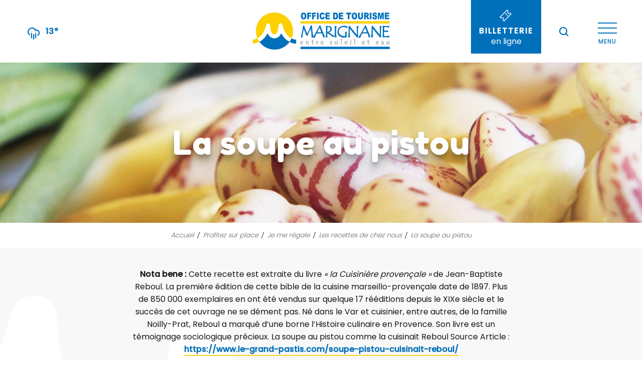

--- FILE ---
content_type: text/html; charset=UTF-8
request_url: https://www.tourisme-marignane.com/profitez-sur-place/je-me-regale/les-recettes-de-chez-nous/la-soupe-au-pistou/
body_size: 172259
content:
<!doctype html>
<html class="no-js" lang="fr-FR"><head><title>La soupe au pistou | Office de Tourisme de Marignane</title><script>window.globals={"ancestors":{"chapter1":"Profitez sur place","chapter2":"Je me r\u00e9gale","chapter3":"Les recettes de chez nous","chapter4":"La soupe au pistou"},"context":"website","current_lang":"fr","current_locale":"fr","current_locale_region":"fr_FR","env":"prod","languages":["fr","en"],"page_type":"page-recette","post_id":5855,"post_image":"https:\/\/www.tourisme-marignane.com\/app\/uploads\/marignane\/2022\/05\/thumbs\/adt13-00969-hd-1920x960.jpg","post_title":"La soupe au pistou","post_type":"page","post_modified":"2022-05-20 12:57:47+02:00","site_key":"marignane","tags":{"places":[],"seasons":[],"themes":[],"targets":[]},"woody_options_pages":{"search_url":147,"weather_url":152},"hawwwai":{"sheet_options":{"nearby_distance_max":5000}}}</script><script>(function(e){e.eskalad=e.eskalad?e.eskalad:[],e.eskalad.product="woody",e.eskalad.site_key=e.globals.site_key!==void 0?e.globals.site_key:"empty",e.eskalad.timestamp=l("eskalad_timestamp"),e.eskalad.timestamp==null&&(e.eskalad.timestamp=Math.floor(Date.now()/1e3),s("eskalad_timestamp",e.eskalad.timestamp)),e.eskalad.cid=l("eskalad_cid"),e.eskalad.cid==null&&e.eskalad.timestamp!==void 0&&(e.eskalad.cid=e.eskalad.timestamp,c()),e.eskalad.ga_consent=!0;function c(){e.eskalad.cid.toString().search("\\.")<=0&&fetch("/api/clientid").then(a=>a.json()).then(a=>{a.cid!==void 0&&(e.eskalad.cid=a.cid+"."+e.eskalad.cid,s("eskalad_cid",e.eskalad.cid))}).catch(function(a){console.error("Eskalad fetch: "+a.message)})}function l(a){if(e.localStorage!==void 0&&e.localStorage)try{let t=e.localStorage.getItem(a);return t=t==null||isNaN(t)||t==null||t==""?void 0:t,t}catch(t){console.error(["[ESKALAD]",t])}}function s(a,t){if(e.localStorage!==void 0&&e.localStorage)try{e.localStorage.removeItem(a),e.localStorage.setItem(a,t)}catch(d){console.error(["[ESKALAD]",d])}}})(window);
</script><script src="https://cache.consentframework.com/js/pa/32284/c/mFxkn/stub" referrerpolicy="origin" charset="utf-8"></script><script src="https://choices.consentframework.com/js/pa/32284/c/mFxkn/cmp" referrerpolicy="origin" charset="utf-8" async></script><script>document.addEventListener("DOMContentLoaded",function(){document.querySelectorAll("a[href='#consentframework'],a[href='#cmp']").forEach(function(e){e.removeAttribute("target");e.setAttribute("href","javascript:window.Sddan.cmp.displayUI();")})});</script><script type="importmap">{"imports":{"jquery":"https:\/\/woody.cloudly.space\/app\/themes\/woody-theme\/src\/lib\/custom\/jquery@3.7.1.min.mjs","woody_lib_utils":"https:\/\/woody.cloudly.space\/app\/dist\/marignane\/addons\/woody-lib-utils\/js\/woody-lib-utils.93266841fa.mjs","woody_addon_search_main":"https:\/\/woody.cloudly.space\/app\/dist\/marignane\/addons\/woody-addon-search\/js\/woody-addon-search-main.f068d57b37.mjs","woody_addon_search_data":"https:\/\/woody.cloudly.space\/app\/dist\/marignane\/addons\/woody-addon-search\/js\/woody-addon-search-data.78cd9c9154.mjs","woody_addon_devtools_main":"https:\/\/woody.cloudly.space\/app\/dist\/marignane\/addons\/woody-addon-devtools\/js\/woody-addon-devtools-main.5ef617cfdb.mjs","woody_addon_devtools_tools":"https:\/\/woody.cloudly.space\/app\/dist\/marignane\/addons\/woody-addon-devtools\/js\/woody-addon-devtools-tools.54d58a68c5.mjs","woody_addon_devtools_color_palette":"https:\/\/woody.cloudly.space\/app\/dist\/marignane\/addons\/woody-addon-devtools\/js\/woody-addon-devtools-color-palette.a8a41da40b.mjs","woody_addon_devtools_style_shift":"https:\/\/woody.cloudly.space\/app\/dist\/marignane\/addons\/woody-addon-devtools\/js\/woody-addon-devtools-style-shift.c4f6081742.mjs","woody_addon_devtools_fake_touristic_sheet":"https:\/\/woody.cloudly.space\/app\/dist\/marignane\/addons\/woody-addon-devtools\/js\/woody-addon-devtools-fake-touristic-sheet.2cb516cd17.mjs"}}</script><link rel="preconnect" href="https://cache.consentframework.com" crossorigin><link rel="preconnect" href="https://choices.consentframework.com" crossorigin><link rel="preconnect" href="https://fonts.gstatic.com" crossorigin><link rel="preconnect" href="https://fonts.googleapis.com" crossorigin><link rel="preconnect" href="https://www.googletagmanager.com" crossorigin><link rel="preconnect" href="https://woody.cloudly.space" crossorigin><link rel="preconnect" href="https://api.cloudly.space" crossorigin><script>window.dataLayer=window.dataLayer?window.dataLayer:[];window.dataLayer.push({"event":"globals","data":{"env":"prod","site_key":"marignane","page":{"id_page":5855,"name":"La soupe au pistou","page_type":"page-recette","tags":{"places":[],"seasons":[],"themes":[],"targets":[]}},"lang":"fr"}});</script><script>(function(w,d,s,l,i) { w[l]=w[l]||[]; w[l].push({ 'gtm.start': new Date().getTime(),event: 'gtm.js' }); var f=d.getElementsByTagName(s)[0], j=d.createElement(s),dl=l!='dataLayer'? '&l='+l:''; j.async=true; j.src='https://www.googletagmanager.com/gtm.js?id='+i+dl; f.parentNode.insertBefore(j,f); })(window,document,'script','dataLayer','GTM-PSML75N');</script><link rel="canonical" href="https://www.tourisme-marignane.com/profitez-sur-place/je-me-regale/les-recettes-de-chez-nous/la-soupe-au-pistou/"/><meta charset="UTF-8"/><meta http-equiv="X-UA-Compatible" content="IE=edge"/><meta name="generator" content="Raccourci Agency - WP"/><meta name="viewport" content="width=device-width,initial-scale=1"/><meta name="robots" content="max-snippet:-1, max-image-preview:large, max-video-preview:-1"/><meta property="og:type" content="website"/><meta property="og:url" content="https://www.tourisme-marignane.com/profitez-sur-place/je-me-regale/les-recettes-de-chez-nous/la-soupe-au-pistou/"/><meta name="twitter:card" content="summary_large_image"/><meta property="og:image" content="https://woody.cloudly.space/app/uploads/marignane/2022/05/thumbs/adt13-00969-hd-1920x960.jpg"/><meta property="twitter:image" content="https://woody.cloudly.space/app/uploads/marignane/2022/05/thumbs/adt13-00969-hd-1920x960.jpg"/><meta property="og:site_name" content="Office de Tourisme de Marignane"/><meta property="og:locale" content="fr_FR"/><meta name="description" content="Nota bene : Cette recette est extraite du livre « la Cuisinière provençale » de Jean-Baptiste Reboul. La première édition de cette bible de la"/><meta property="og:title" content="La soupe au pistou | Office de Tourisme de Marignane"/><meta property="og:description" content="Nota bene : Cette recette est extraite du livre « la Cuisinière provençale » de Jean-Baptiste Reboul. La première édition de cette bible de la"/><meta name="twitter:title" content="La soupe au pistou | Office de Tourisme de Marignane"/><meta name="twitter:description" content="Nota bene : Cette recette est extraite du livre « la Cuisinière provençale » de Jean-Baptiste Reboul. La première édition de cette bible de la"/><script type="application/ld+json" class="woody-schema-graph">{"@context":"https:\/\/schema.org","@graph":[{"@type":"WebSite","url":"https:\/\/www.tourisme-marignane.com","name":"Office de Tourisme de Marignane","description":"Au c\u0153ur de la Provence, laissez-vous surprendre !","potentialAction":[{"@type":"SearchAction","target":"https:\/\/www.tourisme-marignane.com\/recherche\/?query={search_term_string}","query-input":"required name=search_term_string"}]},{"@type":"WebPage","url":"https:\/\/www.tourisme-marignane.com\/profitez-sur-place\/je-me-regale\/les-recettes-de-chez-nous\/la-soupe-au-pistou\/","headline":"La soupe au pistou | Office de Tourisme de Marignane","inLanguage":"fr-FR","datePublished":"2022-05-20 10:52:36","dateModified":"2022-05-20 10:57:47","description":"Nota bene : Cette recette est extraite du livre\u00a0\u00ab\u00a0la Cuisini\u00e8re proven\u00e7ale\u00a0\u00bb de Jean-Baptiste Reboul. La premi\u00e8re \u00e9dition de cette bible de la","image":["https:\/\/www.tourisme-marignane.com\/app\/uploads\/marignane\/2022\/05\/thumbs\/adt13-00969-hd-1920x960.jpg"]}]}</script><style>img:is([sizes="auto" i], [sizes^="auto," i]) { contain-intrinsic-size: 3000px 1500px }</style><script>
window._wpemojiSettings = {"baseUrl":"https:\/\/s.w.org\/images\/core\/emoji\/16.0.1\/72x72\/","ext":".png","svgUrl":"https:\/\/s.w.org\/images\/core\/emoji\/16.0.1\/svg\/","svgExt":".svg","source":{"concatemoji":"https:\/\/www.tourisme-marignane.com\/wp\/wp-includes\/js\/wp-emoji-release.min.js?ver=6.8.2"}};
/*! This file is auto-generated */
!function(s,n){var o,i,e;function c(e){try{var t={supportTests:e,timestamp:(new Date).valueOf()};sessionStorage.setItem(o,JSON.stringify(t))}catch(e){}}function p(e,t,n){e.clearRect(0,0,e.canvas.width,e.canvas.height),e.fillText(t,0,0);var t=new Uint32Array(e.getImageData(0,0,e.canvas.width,e.canvas.height).data),a=(e.clearRect(0,0,e.canvas.width,e.canvas.height),e.fillText(n,0,0),new Uint32Array(e.getImageData(0,0,e.canvas.width,e.canvas.height).data));return t.every(function(e,t){return e===a[t]})}function u(e,t){e.clearRect(0,0,e.canvas.width,e.canvas.height),e.fillText(t,0,0);for(var n=e.getImageData(16,16,1,1),a=0;a<n.data.length;a++)if(0!==n.data[a])return!1;return!0}function f(e,t,n,a){switch(t){case"flag":return n(e,"\ud83c\udff3\ufe0f\u200d\u26a7\ufe0f","\ud83c\udff3\ufe0f\u200b\u26a7\ufe0f")?!1:!n(e,"\ud83c\udde8\ud83c\uddf6","\ud83c\udde8\u200b\ud83c\uddf6")&&!n(e,"\ud83c\udff4\udb40\udc67\udb40\udc62\udb40\udc65\udb40\udc6e\udb40\udc67\udb40\udc7f","\ud83c\udff4\u200b\udb40\udc67\u200b\udb40\udc62\u200b\udb40\udc65\u200b\udb40\udc6e\u200b\udb40\udc67\u200b\udb40\udc7f");case"emoji":return!a(e,"\ud83e\udedf")}return!1}function g(e,t,n,a){var r="undefined"!=typeof WorkerGlobalScope&&self instanceof WorkerGlobalScope?new OffscreenCanvas(300,150):s.createElement("canvas"),o=r.getContext("2d",{willReadFrequently:!0}),i=(o.textBaseline="top",o.font="600 32px Arial",{});return e.forEach(function(e){i[e]=t(o,e,n,a)}),i}function t(e){var t=s.createElement("script");t.src=e,t.defer=!0,s.head.appendChild(t)}"undefined"!=typeof Promise&&(o="wpEmojiSettingsSupports",i=["flag","emoji"],n.supports={everything:!0,everythingExceptFlag:!0},e=new Promise(function(e){s.addEventListener("DOMContentLoaded",e,{once:!0})}),new Promise(function(t){var n=function(){try{var e=JSON.parse(sessionStorage.getItem(o));if("object"==typeof e&&"number"==typeof e.timestamp&&(new Date).valueOf()<e.timestamp+604800&&"object"==typeof e.supportTests)return e.supportTests}catch(e){}return null}();if(!n){if("undefined"!=typeof Worker&&"undefined"!=typeof OffscreenCanvas&&"undefined"!=typeof URL&&URL.createObjectURL&&"undefined"!=typeof Blob)try{var e="postMessage("+g.toString()+"("+[JSON.stringify(i),f.toString(),p.toString(),u.toString()].join(",")+"));",a=new Blob([e],{type:"text/javascript"}),r=new Worker(URL.createObjectURL(a),{name:"wpTestEmojiSupports"});return void(r.onmessage=function(e){c(n=e.data),r.terminate(),t(n)})}catch(e){}c(n=g(i,f,p,u))}t(n)}).then(function(e){for(var t in e)n.supports[t]=e[t],n.supports.everything=n.supports.everything&&n.supports[t],"flag"!==t&&(n.supports.everythingExceptFlag=n.supports.everythingExceptFlag&&n.supports[t]);n.supports.everythingExceptFlag=n.supports.everythingExceptFlag&&!n.supports.flag,n.DOMReady=!1,n.readyCallback=function(){n.DOMReady=!0}}).then(function(){return e}).then(function(){var e;n.supports.everything||(n.readyCallback(),(e=n.source||{}).concatemoji?t(e.concatemoji):e.wpemoji&&e.twemoji&&(t(e.twemoji),t(e.wpemoji)))}))}((window,document),window._wpemojiSettings);
</script><link rel='preload' as='style' onload='this.onload=null;this.rel="stylesheet"' id='addon-search-stylesheet-css' href='https://woody.cloudly.space/app/dist/marignane/addons/woody-addon-search/css/woody-addon-search.4e0867669a.css?ver=2.1.3' media='screen' /><noscript><link rel='stylesheet' id='addon-search-stylesheet-css' href='https://woody.cloudly.space/app/dist/marignane/addons/woody-addon-search/css/woody-addon-search.4e0867669a.css?ver=2.1.3' media='screen' /></noscript><link rel='preload' as='style' onload='this.onload=null;this.rel="stylesheet"' id='leaflet_css-css' href='https://tiles.touristicmaps.com/libs/tmaps.min.css' media='all' /><noscript><link rel='stylesheet' id='leaflet_css-css' href='https://tiles.touristicmaps.com/libs/tmaps.min.css' media='all' /></noscript><link rel='preload' as='style' onload='this.onload=null;this.rel="stylesheet"' id='google-font-lato300400900-css' href='https://fonts.googleapis.com/css?family=Lato:300,400,900' media='all' /><noscript><link rel='stylesheet' id='google-font-lato300400900-css' href='https://fonts.googleapis.com/css?family=Lato:300,400,900' media='all' /></noscript><link rel='stylesheet' id='main-stylesheet-css' href='https://woody.cloudly.space/app/dist/marignane/css/main-4404cad45c.css' media='screen' /><link rel='preload' as='style' onload='this.onload=null;this.rel="stylesheet"' id='wicon-stylesheet-css' href='https://woody.cloudly.space/app/dist/marignane/css/wicon-f3ab44a4ce.css' media='screen' /><noscript><link rel='stylesheet' id='wicon-stylesheet-css' href='https://woody.cloudly.space/app/dist/marignane/css/wicon-f3ab44a4ce.css' media='screen' /></noscript><link rel='stylesheet' id='print-stylesheet-css' href='https://woody.cloudly.space/app/dist/marignane/css/print-b87b2678ed.css' media='print' /><script defer src="https://woody.cloudly.space/app/dist/marignane/addons/woody-addon-search/js/woody-addon-search.963aa0a249.js?ver=2.1.3" id="addon-search-javascripts-js"></script><script defer src="https://woody.cloudly.space/app/themes/woody-theme/src/js/static/obf.min.js?ver=1.88.154" id="obf-js"></script><script defer src="https://woody.cloudly.space/app/dist/marignane/addons/woody-addon-eskalad/js/events/eskalad.c2bde38840.js?ver=6.3.3" id="woody-addon-eskalad-js"></script><script defer src="https://woody.cloudly.space/app/dist/marignane/addons/woody-addon-eskalad/js/events/eskalad-page.5d2af865c3.js?ver=6.3.3" id="woody-addon-eskalad-page-js"></script><script id="jquery-js-before">
window.siteConfig = {"site_key":"marignane","login":"public_marignane_website","password":"c7391768e31ef4480a5422ac38b4a9fa","token":"ZTAxMmFkNzA2NDFhOkZVVlRYZ2dIYUYxWFJsZ0dDMUZmVno0VFVsSkZYVVVFOkJnY0NDMUJUQVFoVEJ3QUVBd1FGQ2xFRkFnUUVCbEFDVmdoVEJnQmRVVkU9","mapProviderKeys":{"otmKey":"5a53f3546ea699c2bd275504e9bf04b9d11f947f2d9c6c22d6da19721a71cf21","gmKey":"AIzaSyB8Fozhi1FKU8oWYJROw8_FgOCbn3wdrhs"},"api_url":"https:\/\/api.tourism-system.com","api_render_url":"https:\/\/api.tourism-system.com","current_lang":"fr","current_season":null,"languages":["fr","en"]};
window.useLeafletLibrary=1;window.DrupalAngularConfig=window.DrupalAngularConfig || {};window.DrupalAngularConfig.mapProviderKeys={"otmKey":"5a53f3546ea699c2bd275504e9bf04b9d11f947f2d9c6c22d6da19721a71cf21","gmKey":"AIzaSyB8Fozhi1FKU8oWYJROw8_FgOCbn3wdrhs"};
</script><script type="module" src="https://woody.cloudly.space/app/themes/woody-theme/src/lib/custom/jquery@3.7.1.min.mjs" id="jquery-js"></script><script defer src="https://woody.cloudly.space/app/themes/woody-theme/src/lib/npm/swiper/dist/js/swiper.min.js?ver=4.5.1" id="jsdelivr_swiper-js"></script><script defer src="https://woody.cloudly.space/app/themes/woody-theme/src/lib/npm/flatpickr/dist/flatpickr.min.js?ver=4.5.7" id="jsdelivr_flatpickr-js"></script><script defer src="https://woody.cloudly.space/app/themes/woody-theme/src/lib/npm/flatpickr/dist/l10n/fr.js?ver=4.5.7" id="jsdelivr_flatpickr_l10n-js"></script><script defer src="https://woody.cloudly.space/app/themes/woody-theme/src/lib/custom/nouislider@10.1.0.min.js" id="jsdelivr_nouislider-js"></script><script defer src="https://woody.cloudly.space/app/themes/woody-theme/src/lib/custom/lazysizes@4.1.2.min.js" id="jsdelivr_lazysizes-js"></script><script defer src="https://woody.cloudly.space/app/themes/woody-theme/src/lib/custom/moment-with-locales@2.22.2.min.js" id="jsdelivr_moment-js"></script><script defer src="https://woody.cloudly.space/app/themes/woody-theme/src/lib/custom/moment-timezone-with-data.min.js" id="jsdelivr_moment_tz-js"></script><script defer src="https://woody.cloudly.space/app/themes/woody-theme/src/lib/custom/js.cookie@2.2.1.min.js" id="jsdelivr_jscookie-js"></script><script defer src="https://woody.cloudly.space/app/themes/woody-theme/src/lib/custom/rellax@1.10.1.min.js" id="jsdelivr_rellax-js"></script><script defer src="https://woody.cloudly.space/app/themes/woody-theme/src/lib/custom/iframeResizer@4.3.7.min.js?ver=4.3.7" id="jsdelivr_iframeresizer-js"></script><script defer src="https://woody.cloudly.space/app/themes/woody-theme/src/lib/npm/plyr/dist/plyr.min.js?ver=3.6.8" id="jsdelivr_plyr-js"></script><script defer src="https://woody.cloudly.space/wp/wp-includes/js/dist/hooks.min.js?ver=4d63a3d491d11ffd8ac6" id="wp-hooks-js"></script><script defer src="https://woody.cloudly.space/wp/wp-includes/js/dist/i18n.min.js?ver=5e580eb46a90c2b997e6" id="wp-i18n-js"></script><script defer src="https://woody.cloudly.space/app/themes/woody-theme/src/js/static/i18n-ltr.min.js?ver=1.88.154" id="wp-i18n-ltr-js"></script><script defer src="https://tiles.touristicmaps.com/libs/leaflet.min.js" id="touristicmaps_leaflet-js"></script><script defer src="https://tiles.touristicmaps.com/libs/tangram.min.js" id="touristicmaps_tangram-js"></script><script defer src="https://tiles.touristicmaps.com/libs/markercluster.min.js" id="touristicmaps_cluster-js"></script><script defer src="https://tiles.touristicmaps.com/libs/locate.min.js" id="touristicmaps_locate-js"></script><script defer src="https://tiles.touristicmaps.com/libs/geocoder.min.js" id="touristicmaps_geocoder-js"></script><script defer src="https://tiles.touristicmaps.com/libs/fullscreen.min.js" id="touristicmaps_fullscreen-js"></script><script defer src="https://maps.googleapis.com/maps/api/js?key=AIzaSyB8Fozhi1FKU8oWYJROw8_FgOCbn3wdrhs&amp;v=3.33&amp;libraries=geometry,places" id="gg_maps-js"></script><script defer src="https://api.tourism-system.com/render/assets/scripts/raccourci/universal-mapV2.min.js" id="hawwwai_universal_map-js"></script><script defer src="https://woody.cloudly.space/app/dist/marignane/js/main-7a019781b6.js" id="main-javascripts-js"></script><link rel="shortcut icon" type="image/x-icon" href="https://woody.cloudly.space/app/dist/marignane/favicon/favicon/favicon-470d677f59.ico"><link rel="shortcut icon" type="image/png" href=""><link rel="apple-touch-icon" sizes="32x32" href=""><link rel="apple-touch-icon" sizes="64x64" href=""><link rel="apple-touch-icon" sizes="120x120" href=""><link rel="apple-touch-icon" sizes="180x180" href=""><link rel="apple-touch-icon" sizes="152x152" href=""><link rel="apple-touch-icon" sizes="167x167" href=""><link rel="icon" sizes="192x192" href=""><link rel="icon" sizes="128x128" href=""></head><body class="wp-singular page-template-default page page-id-5855 page-child parent-pageid-410 wp-theme-woody-theme wp-child-theme-marignane prod woodypage-page-recette has-hero has-blocks-hero-tpl_02">
            <noscript><iframe src="https://www.googletagmanager.com/ns.html?id=GTM-PSML75N" height="0" width="0" style="display:none;visibility:hidden"></iframe></noscript>
        
            
    
    <div class="main-wrapper flex-container flex-dir-column">
                                <div class="woody-component-headnavs">
    
                        <ul class="tools list-unstyled flex-container align-middle">
                                                                                        <li >
                                                                    <a class="no-ext weather-link hide-for-xlarge" href="https://www.tourisme-marignane.com/meteo/" target="_self" title="13°" >
                                                                                    <span class="wicon climacon-cloud-rain"></span>
                                                                                                                            <span>13°</span>
                                                                            </a>
                                                            </li>
                                                                                                <li >
                                                                    <a class="no-ext ticketing-link" href="https://www.tourisme-marignane.com/billetterie/" target="_self" title="Billetterie<br/><small>en ligne</small>" >
                                                                                    <span class="wicon wicon-billetterie"></span>
                                                                                                                            <span>Billetterie<br/><small>en ligne</small></span>
                                                                            </a>
                                                            </li>
                                                                                                                                                <li class="search-tool"><div role="button" aria-label="Recherche" class="search-toggler-wrapper woody-component-esSearch-block" tabindex="0">
    <span class="esSearch-button results-toggler" data-label="Recherche" title="Recherche">
        <span class="wicon wicon-053-loupe-par-defaut search-icon" aria-hidden="true"></span>
        <span class="show-for-sr">Rechercher</span>
        <span class="button-label" data-label="Recherche"></span>
    </span>
</div>
</li>
                                                            </ul>
            
    

            <header class="woody-component-header site-header woody-burger show-for-xlarge" data-click-open="true" data-close-on-click-inside="false" data-close-on-click="false" data-disable-hover="true" data-dropdown-menu="data-dropdown-menu" data-sticky-container="data-sticky-container">
    <div class="main-menu-wrapper">
        <nav class="top-bar title-bar" id="main-menu">
            <ul class="menu dropdown vertical" data-click-open="true" data-disable-hover="true">
                                <li class=" is-dropdown-submenu-parent">
                    <a class="menuLink" href="https://www.tourisme-marignane.com/laissez-vous-surprendre/" target="_self" data-post-id="325">
                                                                        <span class="menuLink-title">Laissez-vous surprendre</span>
                                            </a>
                                        <ul class="menu" data-link-parent="325" data-title="Laissez-vous surprendre">
                        <li class="grid-container"><div class="grid_1col_tpl_01 grid-x submenu-wrapper submenu-id-325 submenu-discover grid-padding-x grid-padding-y"><div class="cell xmedium-down-order-9"><div class="submenu-container grid-x grid-padding-x grid-padding-y"><div class="grid-x grid-padding-x grid-padding-y full-width"><div class="cell xlarge-6"><a class="woody-component woody-component-nav-item-image tpl_05 isRel bg-black bgimg-op-75 " href="https://www.tourisme-marignane.com/laissez-vous-surprendre/une-ville-entre-patrimoine-et-traditions-de-provence/" data-post-id="326" target="_self"><figure aria-label="20180430 152614" itemscope itemtype="http://schema.org/ImageObject" class="isRel imageObject menuLinkMediaWrapper"><noscript><img class="imageObject-img img-responsive a42-ac-replace-img" src="https://woody.cloudly.space/app/uploads/marignane/2022/05/thumbs/20180430-152614-640x360.jpg" alt="20180430 152614" itemprop="thumbnail"/></noscript><img class="imageObject-img img-responsive lazyload a42-ac-replace-img" src="https://woody.cloudly.space/app/themes/woody-theme/src/img/blank/ratio_16_9.webp" data-src="https://woody.cloudly.space/app/uploads/marignane/2022/05/thumbs/20180430-152614-640x360.jpg" data-sizes="auto" data-srcset="https://woody.cloudly.space/app/uploads/marignane/2022/05/thumbs/20180430-152614-360x203.jpg 360w, https://woody.cloudly.space/app/uploads/marignane/2022/05/thumbs/20180430-152614-640x360.jpg 640w, https://woody.cloudly.space/app/uploads/marignane/2022/05/thumbs/20180430-152614-1200x675.jpg 1200w, https://woody.cloudly.space/app/uploads/marignane/2022/05/thumbs/20180430-152614-1920x1080.jpg 1920w" alt="20180430 152614" itemprop="thumbnail"/><meta itemprop="datePublished" content="2022-05-12 13:17:01"><span class="hide imageObject-description" itemprop="description" data-nosnippet>20180430 152614</span><figcaption class="imageObject-caption flex-container align-middle isAbs bottom left hide" data-nosnippet><span class="imageObject-icon copyright-icon flex-container align-center align-middle">©</span><span class="imageObject-text imageObject-description" itemprop="caption">20180430 152614</span></figcaption></figure><div class="nav-item-section fullcenterbox"><div class="menuLink-titles"><div class="menuLink-texts has-title"><span class="menuLink-title block-span">Une ville entre patrimoine et traditions de Provence</span></div></div></div></a></div><div class="cell xlarge-6"><a class="woody-component woody-component-nav-item-image tpl_05 isRel bg-black bgimg-op-75 " href="https://www.tourisme-marignane.com/laissez-vous-surprendre/la-capitale-de-la-glisse/" data-post-id="337" target="_self"><figure aria-label="@jawaï (2)" itemscope itemtype="http://schema.org/ImageObject" class="isRel imageObject menuLinkMediaWrapper"><noscript><img class="imageObject-img img-responsive a42-ac-replace-img" src="https://woody.cloudly.space/app/uploads/marignane/2022/05/thumbs/jawai-2-640x360.jpg" alt="@jawaï (2)" itemprop="thumbnail"/></noscript><img class="imageObject-img img-responsive lazyload a42-ac-replace-img" src="https://woody.cloudly.space/app/themes/woody-theme/src/img/blank/ratio_16_9.webp" data-src="https://woody.cloudly.space/app/uploads/marignane/2022/05/thumbs/jawai-2-640x360.jpg" data-sizes="auto" data-srcset="https://woody.cloudly.space/app/uploads/marignane/2022/05/thumbs/jawai-2-360x203.jpg 360w, https://woody.cloudly.space/app/uploads/marignane/2022/05/thumbs/jawai-2-640x360.jpg 640w, https://woody.cloudly.space/app/uploads/marignane/2022/05/thumbs/jawai-2-1200x675.jpg 1200w, https://woody.cloudly.space/app/uploads/marignane/2022/05/thumbs/jawai-2-1920x1080.jpg 1920w" alt="@jawaï (2)" itemprop="thumbnail"/><meta itemprop="datePublished" content="2022-05-04 09:49:50"><span class="hide imageObject-description" itemprop="description" data-nosnippet>@jawaï (2)</span><figcaption class="imageObject-caption flex-container align-middle isAbs bottom left hide" data-nosnippet><span class="imageObject-icon copyright-icon flex-container align-center align-middle">©</span><span class="imageObject-text imageObject-description" itemprop="caption">@jawaï (2)</span></figcaption></figure><div class="nav-item-section fullcenterbox"><div class="menuLink-titles"><div class="menuLink-texts has-title"><span class="menuLink-title block-span">La Capitale de la Glisse</span></div></div></div></a></div><div class="cell xlarge-6"><a class="woody-component woody-component-nav-item-image tpl_05 isRel bg-black bgimg-op-75 " href="https://www.tourisme-marignane.com/laissez-vous-surprendre/letonnant-etang-de-berre/" data-post-id="361" target="_self"><figure aria-label="France, Bouches du Rhone (13), Marignane, le Jai, etang de Bolmon et etang de Berre (vue aerienne)" itemscope itemtype="http://schema.org/ImageObject" class="isRel imageObject menuLinkMediaWrapper"><noscript><img class="imageObject-img img-responsive a42-ac-replace-img" src="https://woody.cloudly.space/app/uploads/marignane/2022/05/thumbs/j-et-m-cmoirenc-139308-640x360.jpg" alt="France, Bouches du Rhone (13), Marignane, le Jai, etang de Bolmon et etang de Berre (vue aerienne)" itemprop="thumbnail"/></noscript><img class="imageObject-img img-responsive lazyload a42-ac-replace-img" src="https://woody.cloudly.space/app/themes/woody-theme/src/img/blank/ratio_16_9.webp" data-src="https://woody.cloudly.space/app/uploads/marignane/2022/05/thumbs/j-et-m-cmoirenc-139308-640x360.jpg" data-sizes="auto" data-srcset="https://woody.cloudly.space/app/uploads/marignane/2022/05/thumbs/j-et-m-cmoirenc-139308-360x203.jpg 360w, https://woody.cloudly.space/app/uploads/marignane/2022/05/thumbs/j-et-m-cmoirenc-139308-640x360.jpg 640w, https://woody.cloudly.space/app/uploads/marignane/2022/05/thumbs/j-et-m-cmoirenc-139308-1200x675.jpg 1200w, https://woody.cloudly.space/app/uploads/marignane/2022/05/thumbs/j-et-m-cmoirenc-139308-1920x1080.jpg 1920w" alt="France, Bouches du Rhone (13), Marignane, le Jai, etang de Bolmon et etang de Berre (vue aerienne)" itemprop="thumbnail"/><meta itemprop="datePublished" content="2022-05-18 08:43:58"><span class="hide imageObject-description" itemprop="description" data-nosnippet>France, Bouches du Rhone (13), Marignane, le Jai, etang de Bolmon et etang de Berre (vue aerienne)</span><figcaption class="imageObject-caption flex-container align-middle isAbs bottom left hide" data-nosnippet><span class="imageObject-icon copyright-icon flex-container align-center align-middle">©</span><span class="imageObject-text imageObject-description" itemprop="caption">France, Bouches du Rhone (13), Marignane, le Jai, etang de Bolmon et etang de Berre (vue aerienne)</span></figcaption></figure><div class="nav-item-section fullcenterbox"><div class="menuLink-titles"><div class="menuLink-texts has-title"><span class="menuLink-title block-span">L'étonnant étang de Berre</span></div></div></div></a></div><div class="cell xlarge-6"><a class="woody-component woody-component-nav-item-image tpl_05 isRel bg-black bgimg-op-75 " href="https://www.tourisme-marignane.com/laissez-vous-surprendre/une-ville-aux-portes-de-la-nature/" data-post-id="347" target="_self"><figure aria-label="France, Bouches du Rhone (13), Marignane, etang de Bolmon et etang de Berre, plage du Jai (vue aerienne)" itemscope itemtype="http://schema.org/ImageObject" class="isRel imageObject menuLinkMediaWrapper"><noscript><img class="imageObject-img img-responsive a42-ac-replace-img" src="https://woody.cloudly.space/app/uploads/marignane/2022/05/thumbs/j-et-m-cmoirenc-050101-640x360.jpg" alt="France, Bouches du Rhone (13), Marignane, etang de Bolmon et etang de Berre, plage du Jai (vue aerienne)" itemprop="thumbnail"/></noscript><img class="imageObject-img img-responsive lazyload a42-ac-replace-img" src="https://woody.cloudly.space/app/themes/woody-theme/src/img/blank/ratio_16_9.webp" data-src="https://woody.cloudly.space/app/uploads/marignane/2022/05/thumbs/j-et-m-cmoirenc-050101-640x360.jpg" data-sizes="auto" data-srcset="https://woody.cloudly.space/app/uploads/marignane/2022/05/thumbs/j-et-m-cmoirenc-050101-360x203.jpg 360w, https://woody.cloudly.space/app/uploads/marignane/2022/05/thumbs/j-et-m-cmoirenc-050101-640x360.jpg 640w, https://woody.cloudly.space/app/uploads/marignane/2022/05/thumbs/j-et-m-cmoirenc-050101-1200x675.jpg 1200w, https://woody.cloudly.space/app/uploads/marignane/2022/05/thumbs/j-et-m-cmoirenc-050101-1920x1080.jpg 1920w" alt="France, Bouches du Rhone (13), Marignane, etang de Bolmon et etang de Berre, plage du Jai (vue aerienne)" itemprop="thumbnail"/><meta itemprop="datePublished" content="2022-05-13 12:11:37"><span class="hide imageObject-description" itemprop="description" data-nosnippet>France, Bouches du Rhone (13), Marignane, etang de Bolmon et etang de Berre, plage du Jai (vue aerienne)</span><figcaption class="imageObject-caption flex-container align-middle isAbs bottom left hide" data-nosnippet><span class="imageObject-icon copyright-icon flex-container align-center align-middle">©</span><span class="imageObject-text imageObject-description" itemprop="caption">France, Bouches du Rhone (13), Marignane, etang de Bolmon et etang de Berre, plage du Jai (vue aerienne)</span></figcaption></figure><div class="nav-item-section fullcenterbox"><div class="menuLink-titles"><div class="menuLink-texts has-title"><span class="menuLink-title block-span">Une ville aux portes de la nature</span></div></div></div></a></div></div></div></div></div></li>
                    </ul>
                                    </li>
                                <li class=" is-dropdown-submenu-parent">
                    <a class="menuLink" href="https://www.tourisme-marignane.com/bougez-et-visitez/" target="_self" data-post-id="368">
                                                                        <span class="menuLink-title">Bougez et visitez</span>
                                            </a>
                                        <ul class="menu" data-link-parent="368" data-title="Bougez et visitez">
                        <li class="grid-container"><div class="grid_1col_tpl_01 grid-x submenu-wrapper submenu-id-368 submenu-move grid-padding-x grid-padding-y"><div class="cell xmedium-down-order-9"><div class="submenu-container grid-x grid-padding-x grid-padding-y"><div class="grid-x grid-padding-x grid-padding-y full-width"><div class="cell xlarge-6"><a class="woody-component woody-component-nav-item-image tpl_05 isRel bg-black bgimg-op-75 " href="https://www.tourisme-marignane.com/bougez-et-visitez/en-famille/" data-post-id="5118" target="_self"><figure aria-label="Bike Ride G4d4c02f24 1920" itemscope itemtype="http://schema.org/ImageObject" class="isRel imageObject menuLinkMediaWrapper"><noscript><img class="imageObject-img img-responsive a42-ac-replace-img" src="https://woody.cloudly.space/app/uploads/marignane/2021/10/thumbs/bike-ride-g4d4c02f24-1920-640x360.jpg" alt="Bike Ride G4d4c02f24 1920" itemprop="thumbnail"/></noscript><img class="imageObject-img img-responsive lazyload a42-ac-replace-img" src="https://woody.cloudly.space/app/themes/woody-theme/src/img/blank/ratio_16_9.webp" data-src="https://woody.cloudly.space/app/uploads/marignane/2021/10/thumbs/bike-ride-g4d4c02f24-1920-640x360.jpg" data-sizes="auto" data-srcset="https://woody.cloudly.space/app/uploads/marignane/2021/10/thumbs/bike-ride-g4d4c02f24-1920-360x203.jpg 360w, https://woody.cloudly.space/app/uploads/marignane/2021/10/thumbs/bike-ride-g4d4c02f24-1920-640x360.jpg 640w, https://woody.cloudly.space/app/uploads/marignane/2021/10/thumbs/bike-ride-g4d4c02f24-1920-1200x675.jpg 1200w, https://woody.cloudly.space/app/uploads/marignane/2021/10/thumbs/bike-ride-g4d4c02f24-1920-1920x1080.jpg 1920w" alt="Bike Ride G4d4c02f24 1920" itemprop="thumbnail"/><meta itemprop="datePublished" content="2021-10-13 08:38:13"><span class="hide imageObject-description" itemprop="description" data-nosnippet>Bike Ride G4d4c02f24 1920</span><figcaption class="imageObject-caption flex-container align-middle isAbs bottom left hide" data-nosnippet><span class="imageObject-icon copyright-icon flex-container align-center align-middle">©</span><span class="imageObject-text imageObject-description" itemprop="caption">Bike Ride G4d4c02f24 1920</span></figcaption></figure><div class="nav-item-section fullcenterbox"><div class="menuLink-titles"><div class="menuLink-texts has-title"><span class="menuLink-title block-span">En famille</span></div></div></div></a></div><div class="cell xlarge-6"><a class="woody-component woody-component-nav-item-image tpl_05 isRel bg-black bgimg-op-75 " href="https://www.tourisme-marignane.com/bougez-et-visitez/activites-nautiques/" data-post-id="371" target="_self"><figure aria-label="Img 1557" itemscope itemtype="http://schema.org/ImageObject" class="isRel imageObject menuLinkMediaWrapper"><noscript><img class="imageObject-img img-responsive a42-ac-replace-img" src="https://woody.cloudly.space/app/uploads/marignane/2022/05/thumbs/img-1557-640x360-crop-1652693904.jpg" alt="Img 1557" itemprop="thumbnail"/></noscript><img class="imageObject-img img-responsive lazyload a42-ac-replace-img" src="https://woody.cloudly.space/app/themes/woody-theme/src/img/blank/ratio_16_9.webp" data-src="https://woody.cloudly.space/app/uploads/marignane/2022/05/thumbs/img-1557-640x360-crop-1652693904.jpg" data-sizes="auto" data-srcset="https://woody.cloudly.space/app/uploads/marignane/2022/05/thumbs/img-1557-360x203-crop-1652693904.jpg 360w, https://woody.cloudly.space/app/uploads/marignane/2022/05/thumbs/img-1557-640x360-crop-1652693904.jpg 640w, https://woody.cloudly.space/app/uploads/marignane/2022/05/thumbs/img-1557-1200x675-crop-1652693903.jpg 1200w, https://woody.cloudly.space/app/uploads/marignane/2022/05/thumbs/img-1557-1920x1080-crop-1652693903.jpg 1920w" alt="Img 1557" itemprop="thumbnail"/><meta itemprop="datePublished" content="2022-05-16 09:34:09"><span class="hide imageObject-description" itemprop="description" data-nosnippet>Img 1557</span><figcaption class="imageObject-caption flex-container align-middle isAbs bottom left hide" data-nosnippet><span class="imageObject-icon copyright-icon flex-container align-center align-middle">©</span><span class="imageObject-text imageObject-description" itemprop="caption">Img 1557</span></figcaption></figure><div class="nav-item-section fullcenterbox"><div class="menuLink-titles"><div class="menuLink-texts has-title"><span class="menuLink-title block-span">Activités nautiques</span></div></div></div></a></div><div class="cell xlarge-6"><a class="woody-component woody-component-nav-item-image tpl_05 isRel bg-black bgimg-op-75 " href="https://www.tourisme-marignane.com/bougez-et-visitez/activites-nature/" data-post-id="372" target="_self"><figure aria-label="Dscf4705" itemscope itemtype="http://schema.org/ImageObject" class="isRel imageObject menuLinkMediaWrapper"><noscript><img class="imageObject-img img-responsive a42-ac-replace-img" src="https://woody.cloudly.space/app/uploads/marignane/2022/05/thumbs/dscf4705-640x360.jpg" alt="Dscf4705" itemprop="thumbnail"/></noscript><img class="imageObject-img img-responsive lazyload a42-ac-replace-img" src="https://woody.cloudly.space/app/themes/woody-theme/src/img/blank/ratio_16_9.webp" data-src="https://woody.cloudly.space/app/uploads/marignane/2022/05/thumbs/dscf4705-640x360.jpg" data-sizes="auto" data-srcset="https://woody.cloudly.space/app/uploads/marignane/2022/05/thumbs/dscf4705-360x203.jpg 360w, https://woody.cloudly.space/app/uploads/marignane/2022/05/thumbs/dscf4705-640x360.jpg 640w, https://woody.cloudly.space/app/uploads/marignane/2022/05/thumbs/dscf4705-1200x675.jpg 1200w, https://woody.cloudly.space/app/uploads/marignane/2022/05/thumbs/dscf4705-1920x1080.jpg 1920w" alt="Dscf4705" itemprop="thumbnail"/><meta itemprop="datePublished" content="2022-05-13 12:54:35"><span class="hide imageObject-description" itemprop="description" data-nosnippet>Dscf4705</span><figcaption class="imageObject-caption flex-container align-middle isAbs bottom left hide" data-nosnippet><span class="imageObject-icon copyright-icon flex-container align-center align-middle">©</span><span class="imageObject-text imageObject-description" itemprop="caption">Dscf4705</span></figcaption></figure><div class="nav-item-section fullcenterbox"><div class="menuLink-titles"><div class="menuLink-texts has-title"><span class="menuLink-title block-span">Activités nature</span></div></div></div></a></div><div class="cell xlarge-6"><a class="woody-component woody-component-nav-item-image tpl_05 isRel bg-black bgimg-op-75 " href="https://www.tourisme-marignane.com/bougez-et-visitez/les-visites/" data-post-id="374" target="_self"><figure aria-label="20180430 152614" itemscope itemtype="http://schema.org/ImageObject" class="isRel imageObject menuLinkMediaWrapper"><noscript><img class="imageObject-img img-responsive a42-ac-replace-img" src="https://woody.cloudly.space/app/uploads/marignane/2022/05/thumbs/20180430-152614-640x360.jpg" alt="20180430 152614" itemprop="thumbnail"/></noscript><img class="imageObject-img img-responsive lazyload a42-ac-replace-img" src="https://woody.cloudly.space/app/themes/woody-theme/src/img/blank/ratio_16_9.webp" data-src="https://woody.cloudly.space/app/uploads/marignane/2022/05/thumbs/20180430-152614-640x360.jpg" data-sizes="auto" data-srcset="https://woody.cloudly.space/app/uploads/marignane/2022/05/thumbs/20180430-152614-360x203.jpg 360w, https://woody.cloudly.space/app/uploads/marignane/2022/05/thumbs/20180430-152614-640x360.jpg 640w, https://woody.cloudly.space/app/uploads/marignane/2022/05/thumbs/20180430-152614-1200x675.jpg 1200w, https://woody.cloudly.space/app/uploads/marignane/2022/05/thumbs/20180430-152614-1920x1080.jpg 1920w" alt="20180430 152614" itemprop="thumbnail"/><meta itemprop="datePublished" content="2022-05-12 13:17:01"><span class="hide imageObject-description" itemprop="description" data-nosnippet>20180430 152614</span><figcaption class="imageObject-caption flex-container align-middle isAbs bottom left hide" data-nosnippet><span class="imageObject-icon copyright-icon flex-container align-center align-middle">©</span><span class="imageObject-text imageObject-description" itemprop="caption">20180430 152614</span></figcaption></figure><div class="nav-item-section fullcenterbox"><div class="menuLink-titles"><div class="menuLink-texts has-title"><span class="menuLink-title block-span">Les visites</span></div></div></div></a></div></div></div></div></div></li>
                    </ul>
                                    </li>
                                <li class=" is-dropdown-submenu-parent">
                    <a class="menuLink" href="https://www.tourisme-marignane.com/secrets-de-marignane/" target="_self" data-post-id="382">
                                                                        <span class="menuLink-title">Secrets de Marignane</span>
                                            </a>
                                        <ul class="menu" data-link-parent="382" data-title="Secrets de Marignane">
                        <li class="grid-container"><div class="grid_1col_tpl_01 grid-x submenu-wrapper submenu-id-382 submenu-secrets grid-padding-x grid-padding-y"><div class="cell xmedium-down-order-9"><div class="submenu-container grid-x grid-padding-x grid-padding-y"><div class="grid-x grid-padding-x grid-padding-y full-width"><div class="cell xlarge-6"><a class="woody-component woody-component-nav-item-image tpl_05 isRel bg-black bgimg-op-75 " href="https://www.tourisme-marignane.com/secrets-de-marignane/une-decouverte-du-musee-reynaud-musee-des-arts-et-traditions-populaires-par-la-blogueuse-ma-cigale-est-fantastique/" data-post-id="6899" target="_self"><figure aria-label="Musee Albert Reynaud Marignane 1" itemscope itemtype="http://schema.org/ImageObject" class="isRel imageObject menuLinkMediaWrapper"><noscript><img class="imageObject-img img-responsive a42-ac-replace-img" src="https://woody.cloudly.space/app/uploads/marignane/2022/06/thumbs/musee-albert-reynaud-marignane-1-640x360.jpg" alt="Musee Albert Reynaud Marignane 1" itemprop="thumbnail"/></noscript><img class="imageObject-img img-responsive lazyload a42-ac-replace-img" src="https://woody.cloudly.space/app/themes/woody-theme/src/img/blank/ratio_16_9.webp" data-src="https://woody.cloudly.space/app/uploads/marignane/2022/06/thumbs/musee-albert-reynaud-marignane-1-640x360.jpg" data-sizes="auto" data-srcset="https://woody.cloudly.space/app/uploads/marignane/2022/06/thumbs/musee-albert-reynaud-marignane-1-360x203.jpg 360w, https://woody.cloudly.space/app/uploads/marignane/2022/06/thumbs/musee-albert-reynaud-marignane-1-640x360.jpg 640w, https://woody.cloudly.space/app/uploads/marignane/2022/06/thumbs/musee-albert-reynaud-marignane-1-1200x675.jpg 1200w, https://woody.cloudly.space/app/uploads/marignane/2022/06/thumbs/musee-albert-reynaud-marignane-1-1920x1080.jpg 1920w" alt="Musee Albert Reynaud Marignane 1" itemprop="thumbnail"/><meta itemprop="datePublished" content="2022-06-14 12:24:17"><span class="hide imageObject-description" itemprop="description" data-nosnippet>Musee Albert Reynaud Marignane 1</span><figcaption class="imageObject-caption flex-container align-middle isAbs bottom left hide" data-nosnippet><span class="imageObject-icon copyright-icon flex-container align-center align-middle">©</span><span class="imageObject-text imageObject-description" itemprop="caption">Musee Albert Reynaud Marignane 1</span></figcaption></figure><div class="nav-item-section fullcenterbox"><div class="menuLink-titles"><div class="menuLink-texts has-title"><span class="menuLink-title block-span">Découverte du Musée Reynaud / Musée des Arts et Traditions Populaires</span></div></div></div></a></div><div class="cell xlarge-6"><a class="woody-component woody-component-nav-item-image tpl_05 isRel bg-black bgimg-op-75 " href="https://www.tourisme-marignane.com/secrets-de-marignane/notre-apres-midi-a-la-base-de-loisirs-de-lesteou/" data-post-id="389" target="_self"><figure aria-label="Intrigue Dans La Ville 08 2020 32" itemscope itemtype="http://schema.org/ImageObject" class="isRel imageObject menuLinkMediaWrapper"><noscript><img class="imageObject-img img-responsive a42-ac-replace-img" src="https://woody.cloudly.space/app/uploads/marignane/2021/10/thumbs/intrigue-dans-la-ville-08-2020-32-640x360.jpg" alt="Intrigue Dans La Ville 08 2020 32" itemprop="thumbnail"/></noscript><img class="imageObject-img img-responsive lazyload a42-ac-replace-img" src="https://woody.cloudly.space/app/themes/woody-theme/src/img/blank/ratio_16_9.webp" data-src="https://woody.cloudly.space/app/uploads/marignane/2021/10/thumbs/intrigue-dans-la-ville-08-2020-32-640x360.jpg" data-sizes="auto" data-srcset="https://woody.cloudly.space/app/uploads/marignane/2021/10/thumbs/intrigue-dans-la-ville-08-2020-32-360x203.jpg 360w, https://woody.cloudly.space/app/uploads/marignane/2021/10/thumbs/intrigue-dans-la-ville-08-2020-32-640x360.jpg 640w, https://woody.cloudly.space/app/uploads/marignane/2021/10/thumbs/intrigue-dans-la-ville-08-2020-32-1200x675.jpg 1200w, https://woody.cloudly.space/app/uploads/marignane/2021/10/thumbs/intrigue-dans-la-ville-08-2020-32-1920x1080.jpg 1920w" alt="Intrigue Dans La Ville 08 2020 32" itemprop="thumbnail"/><meta itemprop="datePublished" content="2021-10-26 12:38:27"><span class="hide imageObject-description" itemprop="description" data-nosnippet>Intrigue Dans La Ville 08 2020 32</span><figcaption class="imageObject-caption flex-container align-middle isAbs bottom left hide" data-nosnippet><span class="imageObject-icon copyright-icon flex-container align-center align-middle">©</span><span class="imageObject-text imageObject-description" itemprop="caption">Intrigue Dans La Ville 08 2020 32</span></figcaption></figure><div class="nav-item-section fullcenterbox"><div class="menuLink-titles"><div class="menuLink-texts has-title"><span class="menuLink-title block-span">Intrigue dans la ville...de Marignane !</span></div></div></div></a></div><div class="cell xlarge-6"><a class="woody-component woody-component-nav-item-image tpl_05 isRel bg-black bgimg-op-75 " href="https://www.tourisme-marignane.com/secrets-de-marignane/les-randonnees-natures-par-gisele-lallement-membre-de-lassociation-marseille-autrement/" data-post-id="6679" target="_self"><figure aria-label="Img 0692" itemscope itemtype="http://schema.org/ImageObject" class="isRel imageObject menuLinkMediaWrapper"><noscript><img class="imageObject-img img-responsive a42-ac-replace-img" src="https://woody.cloudly.space/app/uploads/marignane/2022/06/thumbs/img-0692-640x360.jpg" alt="Img 0692" itemprop="thumbnail"/></noscript><img class="imageObject-img img-responsive lazyload a42-ac-replace-img" src="https://woody.cloudly.space/app/themes/woody-theme/src/img/blank/ratio_16_9.webp" data-src="https://woody.cloudly.space/app/uploads/marignane/2022/06/thumbs/img-0692-640x360.jpg" data-sizes="auto" data-srcset="https://woody.cloudly.space/app/uploads/marignane/2022/06/thumbs/img-0692-360x203.jpg 360w, https://woody.cloudly.space/app/uploads/marignane/2022/06/thumbs/img-0692-640x360.jpg 640w, https://woody.cloudly.space/app/uploads/marignane/2022/06/thumbs/img-0692-1200x675.jpg 1200w, https://woody.cloudly.space/app/uploads/marignane/2022/06/thumbs/img-0692-1920x1080.jpg 1920w" alt="Img 0692" itemprop="thumbnail"/><meta itemprop="datePublished" content="2022-06-13 07:13:20"><span class="hide imageObject-description" itemprop="description" data-nosnippet>Img 0692</span><figcaption class="imageObject-caption flex-container align-middle isAbs bottom left hide" data-nosnippet><span class="imageObject-icon copyright-icon flex-container align-center align-middle">©</span><span class="imageObject-text imageObject-description" itemprop="caption">Img 0692</span></figcaption></figure><div class="nav-item-section fullcenterbox"><div class="menuLink-titles"><div class="menuLink-texts has-title"><span class="menuLink-title block-span">Randonnées nature par Gisèle Lallement</span></div></div></div></a></div></div></div></div></div></li>
                    </ul>
                                    </li>
                                <li class=" is-dropdown-submenu-parent">
                    <a class="menuLink" href="https://www.tourisme-marignane.com/agenda/" target="_self" data-post-id="393">
                                                                        <span class="menuLink-title">Agenda</span>
                                            </a>
                                        <ul class="menu" data-link-parent="393" data-title="Agenda">
                        <li class="grid-container"><div class="grid_1col_tpl_01 grid-x submenu-wrapper submenu-id-393 submenu-agenda grid-padding-x grid-padding-y"><div class="cell xmedium-down-order-9"><div class="submenu-container grid-x grid-padding-x grid-padding-y"><div class="grid-x grid-padding-x grid-padding-y full-width"><div class="cell xlarge-6"><a class="woody-component woody-component-nav-item-image tpl_05 isRel bg-black bgimg-op-75 " href="https://www.tourisme-marignane.com/agenda/tout-lagenda/" data-post-id="399" target="_self"><figure aria-label="Fête Provencale Bd 20" itemscope itemtype="http://schema.org/ImageObject" class="isRel imageObject menuLinkMediaWrapper"><noscript><img class="imageObject-img img-responsive a42-ac-replace-img" src="https://woody.cloudly.space/app/uploads/marignane/2022/05/thumbs/fete-provencale-bd-20-1-1-640x360.jpg" alt="Fête Provencale Bd 20" itemprop="thumbnail"/></noscript><img class="imageObject-img img-responsive lazyload a42-ac-replace-img" src="https://woody.cloudly.space/app/themes/woody-theme/src/img/blank/ratio_16_9.webp" data-src="https://woody.cloudly.space/app/uploads/marignane/2022/05/thumbs/fete-provencale-bd-20-1-1-640x360.jpg" data-sizes="auto" data-srcset="https://woody.cloudly.space/app/uploads/marignane/2022/05/thumbs/fete-provencale-bd-20-1-1-360x203.jpg 360w, https://woody.cloudly.space/app/uploads/marignane/2022/05/thumbs/fete-provencale-bd-20-1-1-640x360.jpg 640w, https://woody.cloudly.space/app/uploads/marignane/2022/05/thumbs/fete-provencale-bd-20-1-1-1200x675.jpg 1200w, https://woody.cloudly.space/app/uploads/marignane/2022/05/thumbs/fete-provencale-bd-20-1-1-1920x1080.jpg 1920w" alt="Fête Provencale Bd 20" itemprop="thumbnail"/><meta itemprop="datePublished" content="2022-05-19 20:15:51"><span class="hide imageObject-description" itemprop="description" data-nosnippet>Fête Provencale Bd 20 </span><figcaption class="imageObject-caption flex-container align-middle isAbs bottom left hide" data-nosnippet><span class="imageObject-icon copyright-icon flex-container align-center align-middle">©</span><span class="imageObject-text imageObject-description" itemprop="caption">Fête Provencale Bd 20 </span></figcaption></figure><div class="nav-item-section fullcenterbox"><div class="menuLink-titles"><div class="menuLink-texts has-title"><span class="menuLink-title block-span">Tout l'agenda</span></div></div></div></a></div><div class="cell xlarge-6"><a class="woody-component woody-component-nav-item-image tpl_05 isRel bg-black bgimg-op-75 " href="https://www.tourisme-marignane.com/agenda/manifestations-organisees-par-la-ville-de-marignane/" data-post-id="398" target="_self"><figure aria-label="20190706 101204" itemscope itemtype="http://schema.org/ImageObject" class="isRel imageObject menuLinkMediaWrapper"><noscript><img class="imageObject-img img-responsive a42-ac-replace-img" src="https://woody.cloudly.space/app/uploads/marignane/2022/05/thumbs/20190706-101204-640x360.jpg" alt="20190706 101204" itemprop="thumbnail"/></noscript><img class="imageObject-img img-responsive lazyload a42-ac-replace-img" src="https://woody.cloudly.space/app/themes/woody-theme/src/img/blank/ratio_16_9.webp" data-src="https://woody.cloudly.space/app/uploads/marignane/2022/05/thumbs/20190706-101204-640x360.jpg" data-sizes="auto" data-srcset="https://woody.cloudly.space/app/uploads/marignane/2022/05/thumbs/20190706-101204-360x203.jpg 360w, https://woody.cloudly.space/app/uploads/marignane/2022/05/thumbs/20190706-101204-640x360.jpg 640w, https://woody.cloudly.space/app/uploads/marignane/2022/05/thumbs/20190706-101204-1200x675.jpg 1200w, https://woody.cloudly.space/app/uploads/marignane/2022/05/thumbs/20190706-101204-1920x1080.jpg 1920w" alt="20190706 101204" itemprop="thumbnail"/><meta itemprop="datePublished" content="2022-05-19 18:19:42"><span class="hide imageObject-description" itemprop="description" data-nosnippet>20190706 101204</span><figcaption class="imageObject-caption flex-container align-middle isAbs bottom left hide" data-nosnippet><span class="imageObject-icon copyright-icon flex-container align-center align-middle">©</span><span class="imageObject-text imageObject-description" itemprop="caption">20190706 101204</span></figcaption></figure><div class="nav-item-section fullcenterbox"><div class="menuLink-titles"><div class="menuLink-texts has-title"><span class="menuLink-title block-span">Manifestations organisées par la Ville de Marignane</span></div></div></div></a></div><div class="cell xlarge-6"><a class="woody-component woody-component-nav-item-image tpl_05 isRel bg-black bgimg-op-75 " href="https://www.tourisme-marignane.com/agenda/le-theatre-moliere/" data-post-id="394" target="_self"><figure aria-label="Img 3059" itemscope itemtype="http://schema.org/ImageObject" class="isRel imageObject menuLinkMediaWrapper"><noscript><img class="imageObject-img img-responsive a42-ac-replace-img" src="https://woody.cloudly.space/app/uploads/marignane/2022/05/thumbs/img-3059-640x360.jpg" alt="Img 3059" itemprop="thumbnail"/></noscript><img class="imageObject-img img-responsive lazyload a42-ac-replace-img" src="https://woody.cloudly.space/app/themes/woody-theme/src/img/blank/ratio_16_9.webp" data-src="https://woody.cloudly.space/app/uploads/marignane/2022/05/thumbs/img-3059-640x360.jpg" data-sizes="auto" data-srcset="https://woody.cloudly.space/app/uploads/marignane/2022/05/thumbs/img-3059-360x203.jpg 360w, https://woody.cloudly.space/app/uploads/marignane/2022/05/thumbs/img-3059-640x360.jpg 640w, https://woody.cloudly.space/app/uploads/marignane/2022/05/thumbs/img-3059-1200x675.jpg 1200w, https://woody.cloudly.space/app/uploads/marignane/2022/05/thumbs/img-3059-1920x1080.jpg 1920w" alt="Img 3059" itemprop="thumbnail"/><meta itemprop="datePublished" content="2022-05-19 20:12:32"><span class="hide imageObject-description" itemprop="description" data-nosnippet>Img 3059</span><figcaption class="imageObject-caption flex-container align-middle isAbs bottom left hide" data-nosnippet><span class="imageObject-icon copyright-icon flex-container align-center align-middle">©</span><span class="imageObject-text imageObject-description" itemprop="caption">Img 3059</span></figcaption></figure><div class="nav-item-section fullcenterbox"><div class="menuLink-titles"><div class="menuLink-texts has-title"><span class="menuLink-title block-span">Espace culturel Saint-Exupéry : Théâtre Molière</span></div></div></div></a></div><div class="cell xlarge-6"><a class="woody-component woody-component-nav-item-image tpl_05 isRel bg-black bgimg-op-75 " href="https://www.tourisme-marignane.com/agenda/cinema-saint-exupery/" data-post-id="396" target="_self"><figure aria-label="Img 0358" itemscope itemtype="http://schema.org/ImageObject" class="isRel imageObject menuLinkMediaWrapper"><noscript><img class="imageObject-img img-responsive a42-ac-replace-img" src="https://woody.cloudly.space/app/uploads/marignane/2022/05/thumbs/img-0358-640x360.jpg" alt="Img 0358" itemprop="thumbnail"/></noscript><img class="imageObject-img img-responsive lazyload a42-ac-replace-img" src="https://woody.cloudly.space/app/themes/woody-theme/src/img/blank/ratio_16_9.webp" data-src="https://woody.cloudly.space/app/uploads/marignane/2022/05/thumbs/img-0358-640x360.jpg" data-sizes="auto" data-srcset="https://woody.cloudly.space/app/uploads/marignane/2022/05/thumbs/img-0358-360x203.jpg 360w, https://woody.cloudly.space/app/uploads/marignane/2022/05/thumbs/img-0358-640x360.jpg 640w, https://woody.cloudly.space/app/uploads/marignane/2022/05/thumbs/img-0358-1200x675.jpg 1200w, https://woody.cloudly.space/app/uploads/marignane/2022/05/thumbs/img-0358-1920x1080.jpg 1920w" alt="Img 0358" itemprop="thumbnail"/><meta itemprop="datePublished" content="2022-05-19 18:44:00"><span class="hide imageObject-description" itemprop="description" data-nosnippet>Img 0358</span><figcaption class="imageObject-caption flex-container align-middle isAbs bottom left hide" data-nosnippet><span class="imageObject-icon copyright-icon flex-container align-center align-middle">©</span><span class="imageObject-text imageObject-description" itemprop="caption">Img 0358</span></figcaption></figure><div class="nav-item-section fullcenterbox"><div class="menuLink-titles"><div class="menuLink-texts has-title"><span class="menuLink-title block-span">Cinéma Saint-Exupéry</span></div></div></div></a></div></div></div></div></div></li>
                    </ul>
                                    </li>
                                <li class=" is-dropdown-submenu-parent is-active">
                    <a class="menuLink" href="https://www.tourisme-marignane.com/profitez-sur-place/" target="_self" data-post-id="402">
                                                                        <span class="menuLink-title">Profitez sur place</span>
                                            </a>
                                        <ul class="menu" data-link-parent="402" data-title="Profitez sur place">
                        <li class="grid-container"><div class="grid_1col_tpl_01 grid-x submenu-wrapper submenu-id-402 submenu-stay grid-padding-x grid-padding-y"><div class="cell xmedium-down-order-9"><div class="submenu-container grid-x grid-padding-x grid-padding-y"><div class="grid-x grid-padding-x grid-padding-y full-width"><div class="cell xlarge-6"><a class="woody-component woody-component-nav-item-image tpl_05 isRel bg-black bgimg-op-75 " href="https://www.tourisme-marignane.com/profitez-sur-place/je-me-regale/" data-post-id="403" target="_self"><figure aria-label="Salad 569156 960 720" itemscope itemtype="http://schema.org/ImageObject" class="isRel imageObject menuLinkMediaWrapper"><noscript><img class="imageObject-img img-responsive a42-ac-replace-img" src="https://woody.cloudly.space/app/uploads/marignane/2022/05/thumbs/salad-569156-960-720-640x360.jpg" alt="Salad 569156 960 720" itemprop="thumbnail"/></noscript><img class="imageObject-img img-responsive lazyload a42-ac-replace-img" src="https://woody.cloudly.space/app/themes/woody-theme/src/img/blank/ratio_16_9.webp" data-src="https://woody.cloudly.space/app/uploads/marignane/2022/05/thumbs/salad-569156-960-720-640x360.jpg" data-sizes="auto" data-srcset="https://woody.cloudly.space/app/uploads/marignane/2022/05/thumbs/salad-569156-960-720-360x203.jpg 360w, https://woody.cloudly.space/app/uploads/marignane/2022/05/thumbs/salad-569156-960-720-640x360.jpg 640w, https://woody.cloudly.space/app/uploads/marignane/2022/05/thumbs/salad-569156-960-720-1200x675.jpg 1200w, https://woody.cloudly.space/app/uploads/marignane/2022/05/thumbs/salad-569156-960-720-1920x1080.jpg 1920w" alt="Salad 569156 960 720" itemprop="thumbnail"/><meta itemprop="datePublished" content="2022-05-19 13:52:27"><span class="hide imageObject-description" itemprop="description" data-nosnippet>Salad 569156 960 720</span><figcaption class="imageObject-caption flex-container align-middle isAbs bottom left hide" data-nosnippet><span class="imageObject-icon copyright-icon flex-container align-center align-middle">©</span><span class="imageObject-text imageObject-description" itemprop="caption">Salad 569156 960 720</span></figcaption></figure><div class="nav-item-section fullcenterbox"><div class="menuLink-titles"><div class="menuLink-texts has-title"><span class="menuLink-title block-span">Je me régale</span></div></div></div></a></div><div class="cell xlarge-6"><a class="woody-component woody-component-nav-item-image tpl_05 isRel bg-black bgimg-op-75 " href="https://www.tourisme-marignane.com/profitez-sur-place/je-dors/" data-post-id="415" target="_self"><figure aria-label="Bedroom G176898287 1920" itemscope itemtype="http://schema.org/ImageObject" class="isRel imageObject menuLinkMediaWrapper"><noscript><img class="imageObject-img img-responsive a42-ac-replace-img" src="https://woody.cloudly.space/app/uploads/marignane/2022/05/thumbs/bedroom-g176898287-1920-640x360.jpg" alt="Bedroom G176898287 1920" itemprop="thumbnail"/></noscript><img class="imageObject-img img-responsive lazyload a42-ac-replace-img" src="https://woody.cloudly.space/app/themes/woody-theme/src/img/blank/ratio_16_9.webp" data-src="https://woody.cloudly.space/app/uploads/marignane/2022/05/thumbs/bedroom-g176898287-1920-640x360.jpg" data-sizes="auto" data-srcset="https://woody.cloudly.space/app/uploads/marignane/2022/05/thumbs/bedroom-g176898287-1920-360x203.jpg 360w, https://woody.cloudly.space/app/uploads/marignane/2022/05/thumbs/bedroom-g176898287-1920-640x360.jpg 640w, https://woody.cloudly.space/app/uploads/marignane/2022/05/thumbs/bedroom-g176898287-1920-1200x675.jpg 1200w, https://woody.cloudly.space/app/uploads/marignane/2022/05/thumbs/bedroom-g176898287-1920-1920x1080.jpg 1920w" alt="Bedroom G176898287 1920" itemprop="thumbnail"/><meta itemprop="datePublished" content="2022-05-19 14:43:47"><span class="hide imageObject-description" itemprop="description" data-nosnippet>Bedroom G176898287 1920</span><figcaption class="imageObject-caption flex-container align-middle isAbs bottom left hide" data-nosnippet><span class="imageObject-icon copyright-icon flex-container align-center align-middle">©</span><span class="imageObject-text imageObject-description" itemprop="caption">Bedroom G176898287 1920</span></figcaption></figure><div class="nav-item-section fullcenterbox"><div class="menuLink-titles"><div class="menuLink-texts has-title"><span class="menuLink-title block-span">Je dors</span></div></div></div></a></div><div class="cell xlarge-6"><a class="woody-component woody-component-nav-item-image tpl_05 isRel bg-black bgimg-op-75 " href="https://www.tourisme-marignane.com/profitez-sur-place/je-consomme-local/" data-post-id="421" target="_self"><figure aria-label="St Exupery Mairie Rues Cafe 07 Bd" itemscope itemtype="http://schema.org/ImageObject" class="isRel imageObject menuLinkMediaWrapper"><noscript><img class="imageObject-img img-responsive a42-ac-replace-img" src="https://woody.cloudly.space/app/uploads/marignane/2022/05/thumbs/st-exupery-mairie-rues-cafe-07-bd-640x360.jpg" alt="St Exupery Mairie Rues Cafe 07 Bd" itemprop="thumbnail"/></noscript><img class="imageObject-img img-responsive lazyload a42-ac-replace-img" src="https://woody.cloudly.space/app/themes/woody-theme/src/img/blank/ratio_16_9.webp" data-src="https://woody.cloudly.space/app/uploads/marignane/2022/05/thumbs/st-exupery-mairie-rues-cafe-07-bd-640x360.jpg" data-sizes="auto" data-srcset="https://woody.cloudly.space/app/uploads/marignane/2022/05/thumbs/st-exupery-mairie-rues-cafe-07-bd-360x203.jpg 360w, https://woody.cloudly.space/app/uploads/marignane/2022/05/thumbs/st-exupery-mairie-rues-cafe-07-bd-640x360.jpg 640w, https://woody.cloudly.space/app/uploads/marignane/2022/05/thumbs/st-exupery-mairie-rues-cafe-07-bd-1200x675.jpg 1200w, https://woody.cloudly.space/app/uploads/marignane/2022/05/thumbs/st-exupery-mairie-rues-cafe-07-bd-1920x1080.jpg 1920w" alt="St Exupery Mairie Rues Cafe 07 Bd" itemprop="thumbnail"/><meta itemprop="datePublished" content="2022-05-19 17:06:07"><span class="hide imageObject-description" itemprop="description" data-nosnippet>St Exupery Mairie Rues Cafe 07 Bd</span><figcaption class="imageObject-caption flex-container align-middle isAbs bottom left hide" data-nosnippet><span class="imageObject-icon copyright-icon flex-container align-center align-middle">©</span><span class="imageObject-text imageObject-description" itemprop="caption">St Exupery Mairie Rues Cafe 07 Bd</span></figcaption></figure><div class="nav-item-section fullcenterbox"><div class="menuLink-titles"><div class="menuLink-texts has-title"><span class="menuLink-title block-span">Je consomme local</span></div></div></div></a></div><div class="cell xlarge-6"><a class="woody-component woody-component-nav-item-image tpl_05 isRel bg-black bgimg-op-75 " href="https://www.tourisme-marignane.com/profitez-sur-place/je-minforme/" data-post-id="426" target="_self"><figure aria-label="20180612 093152 S" itemscope itemtype="http://schema.org/ImageObject" class="isRel imageObject menuLinkMediaWrapper"><noscript><img class="imageObject-img img-responsive a42-ac-replace-img" src="https://woody.cloudly.space/app/uploads/marignane/2022/05/thumbs/20180612-093152-s-640x360.jpg" alt="20180612 093152 S" itemprop="thumbnail"/></noscript><img class="imageObject-img img-responsive lazyload a42-ac-replace-img" src="https://woody.cloudly.space/app/themes/woody-theme/src/img/blank/ratio_16_9.webp" data-src="https://woody.cloudly.space/app/uploads/marignane/2022/05/thumbs/20180612-093152-s-640x360.jpg" data-sizes="auto" data-srcset="https://woody.cloudly.space/app/uploads/marignane/2022/05/thumbs/20180612-093152-s-360x203.jpg 360w, https://woody.cloudly.space/app/uploads/marignane/2022/05/thumbs/20180612-093152-s-640x360.jpg 640w, https://woody.cloudly.space/app/uploads/marignane/2022/05/thumbs/20180612-093152-s-1200x675.jpg 1200w, https://woody.cloudly.space/app/uploads/marignane/2022/05/thumbs/20180612-093152-s-1920x1080.jpg 1920w" alt="20180612 093152 S" itemprop="thumbnail"/><meta itemprop="datePublished" content="2022-05-16 14:09:33"><span class="hide imageObject-description" itemprop="description" data-nosnippet>20180612 093152 S</span><figcaption class="imageObject-caption flex-container align-middle isAbs bottom left hide" data-nosnippet><span class="imageObject-icon copyright-icon flex-container align-center align-middle">©</span><span class="imageObject-text imageObject-description" itemprop="caption">20180612 093152 S</span></figcaption></figure><div class="nav-item-section fullcenterbox"><div class="menuLink-titles"><div class="menuLink-texts has-title"><span class="menuLink-title block-span">Je m'informe</span></div></div></div></a></div></div></div></div></div></li>
                    </ul>
                                    </li>
                            </ul>
        </nav>
        <div class="title-bar" data-hide-for="" data-responsive-toggle="main-menu">
                <button class="menu-icon" data-toggle="main-menu" type="button">
        <div class="title-bar-title" title="Accès au menu principal">
            <span class="menu-btn-title" data-menu-close="Menu" data-menu-open="Fermer">Menu</span>
        </div>
        <div class="menu-icon-bars-wrapper">
            <div class="menu-icon-bar top"></div>
            <div class="menu-icon-bar middle middle-one"></div>
            <div class="menu-icon-bar middle middle-two"></div>
            <div class="menu-icon-bar bottom"></div>
        </div>
    </button>
        </div>
                    <a class="no-ext weather-link show-for-xlarge" href="https://www.tourisme-marignane.com/meteo/" target="_self">
                <span class="wicon climacon-cloud-rain"></span>
                <span>13°</span>
            </a>
                <div class="is-brand-logo flex-container align-center">
            <a class="menuLogo" href="https://www.tourisme-marignane.com/">
                <span class="brand-logo"><svg width="273" height="75" viewBox="0 0 273 75" fill="none" xmlns="http://www.w3.org/2000/svg">
<g clip-path="url(#clip0_3_98)">
<path d="M184.023 73.085C154.66 73.085 125.296 73.09 95.932 73.1C95.282 73.1 95.08 72.948 95.116 72.287C95.1665 71.1993 95.1665 70.1098 95.116 69.022C95.098 68.508 95.236 68.35 95.77 68.352C100.525 68.373 105.279 68.364 110.033 68.364C164.09 68.364 218.146 68.359 272.203 68.349C272.853 68.349 273.016 68.519 272.987 69.149C272.935 70.299 272.957 71.449 272.98 72.604C272.988 72.99 272.88 73.145 272.486 73.091C272.32 73.0799 272.152 73.0799 271.986 73.091L184.023 73.085Z" fill="#0472BC"/>
<path d="M184.12 17.293C213.483 17.293 242.847 17.288 272.211 17.278C272.846 17.278 273.029 17.425 272.997 18.064C272.94 19.213 272.969 20.364 272.988 21.518C272.994 21.898 272.876 22.065 272.488 22.018C272.321 22.0087 272.155 22.0087 271.988 22.018H96.117C95.9505 22.0084 95.7835 22.0084 95.617 22.018C95.217 22.064 95.117 21.881 95.123 21.508C95.1403 20.252 95.1403 18.9957 95.123 17.739C95.118 17.377 95.241 17.245 95.592 17.286C95.7585 17.2956 95.9255 17.2956 96.092 17.286L184.12 17.293Z" fill="#FED104"/>
<path d="M6.21199 36.587C6.22806 27.1804 9.92802 18.1544 16.519 11.443C22.1711 5.3539 29.7789 1.43888 38.019 0.378993C47.5474 -0.964044 57.2246 1.45053 65.0052 7.11233C72.7858 12.7741 78.06 21.2395 79.713 30.719C80.9087 37.5402 80.1477 44.5605 77.518 50.967C77.339 51.412 77.193 51.528 76.718 51.307C73.1963 49.6104 70.1227 47.1098 67.745 44.007C64.1192 39.2334 61.45 33.8042 59.884 28.018C59.609 27.097 59.375 26.165 59.109 25.241C58.857 24.2432 58.3778 23.3171 57.709 22.535C57.3843 22.1484 56.9738 21.843 56.5102 21.6431C56.0466 21.4432 55.5428 21.3542 55.0387 21.3834C54.5347 21.4125 54.0445 21.5589 53.607 21.8109C53.1696 22.0629 52.797 22.4136 52.519 22.835C51.7234 24.1243 51.3129 25.6141 51.336 27.129C51.2339 30.6449 50.5997 34.1251 49.455 37.451C48.9746 38.8596 48.245 40.1704 47.301 41.321C46.7834 41.9858 46.1198 42.5224 45.3614 42.8894C44.6031 43.2563 43.7704 43.4437 42.928 43.4371C42.0855 43.4304 41.2559 43.2298 40.5035 42.8509C39.751 42.472 39.0959 41.9249 38.589 41.252C37.1191 39.3115 36.1128 37.0604 35.647 34.671C35.0417 32.1268 34.6913 29.5286 34.601 26.915C34.6027 25.5686 34.2514 24.2452 33.582 23.077C33.3117 22.588 32.9212 22.1759 32.4474 21.8799C31.9735 21.5838 31.432 21.4135 30.874 21.3851C30.3159 21.3567 29.7599 21.4711 29.2584 21.7174C28.7569 21.9638 28.3265 22.334 28.008 22.793C27.3071 23.8113 26.8209 24.9617 26.579 26.174C25.244 31.6006 23.0301 36.7723 20.025 41.484C17.5773 45.4134 14.1448 48.6346 10.068 50.828C8.95099 51.4 9.18299 51.495 8.72999 50.333C7.07168 45.9395 6.21872 41.2831 6.21199 36.587V36.587Z" fill="#FED000"/>
<path d="M13.127 58.383C16.1909 56.9262 18.9842 54.9581 21.387 52.563C24.5186 49.4708 27.15 45.9102 29.187 42.009L29.526 41.393C30.1542 42.8326 30.9198 44.2083 31.812 45.501C33.0184 47.3132 34.6434 48.8083 36.5496 49.8599C38.4558 50.9114 40.5872 51.4886 42.7636 51.5426C44.9399 51.5965 47.0973 51.1256 49.0533 50.1698C51.0092 49.2139 52.7063 47.8012 54.001 46.051C55.0825 44.6206 55.9808 43.0604 56.675 41.407C57.353 42.573 57.975 43.723 58.675 44.831C61.7302 49.9372 65.9871 54.2194 71.075 57.305C71.651 57.643 72.263 57.92 72.833 58.266C73.24 58.514 73.446 58.453 73.68 58.021C74.734 56.074 75.842 54.157 76.888 52.205C77.159 51.705 77.351 51.599 77.899 51.871C80.4125 53.2124 83.1765 54.0186 86.017 54.239C86.345 54.256 86.435 54.376 86.434 54.693C86.4227 57.1017 86.4227 59.51 86.434 61.918C86.434 62.305 86.3 62.328 85.95 62.318C81.7627 62.0907 77.6766 60.9457 73.981 58.964C73.534 58.741 73.338 58.785 73.036 59.184C69.5495 63.8806 64.9974 67.682 59.7545 70.2753C54.5116 72.8687 48.7278 74.1798 42.8791 74.1008C37.0304 74.0218 31.284 72.555 26.1131 69.821C20.9421 67.087 16.4944 63.164 13.136 58.375L13.127 58.383Z" fill="#0170BB"/>
<path d="M13.135 58.375C12.944 58.275 12.825 58.434 12.688 58.507C9.60926 60.2072 6.26508 61.3743 2.797 61.959C2.117 62.064 1.423 62.083 0.739998 62.173C0.262998 62.235 0.125998 62.04 0.122998 61.589C0.113998 59.852 0.0799976 58.115 0.0509976 56.378C0.0409976 55.751 0.0219976 55.123 0.000997554 54.496C-0.00700245 54.257 0.0359976 54.122 0.334998 54.103C3.21547 53.8302 6.00783 52.9619 8.535 51.553C8.989 51.321 9.181 51.353 9.435 51.8C10.583 53.816 11.769 55.812 12.944 57.812C13.0588 57.9804 13.1227 58.1783 13.128 58.382L13.135 58.375Z" fill="#FED001"/>
<path d="M115.585 32.209C115.416 32.209 115.399 32.363 115.352 32.46C113.81 35.636 112.238 38.797 110.76 42.005C110.501 42.6123 110.346 43.2591 110.302 43.918C110.281 44.2821 110.129 44.6263 109.874 44.887C109.605 45.178 109.393 45.5173 109.25 45.887C108.925 46.724 108.294 46.869 107.571 46.326C106.777 45.6407 106.217 44.7238 105.971 43.704C105.657 42.7351 105.301 41.7802 104.905 40.842C103.926 38.512 102.95 36.1803 101.979 33.847C101.892 33.638 101.786 33.435 101.601 33.041C101.437 33.877 101.301 34.53 101.181 35.188C100.648 38.234 99.855 41.233 99.55 44.318C99.3506 45.511 99.2426 46.7175 99.227 47.927C99.2607 48.1845 99.2409 48.4461 99.169 48.6956C99.097 48.9451 98.9744 49.1771 98.8088 49.377C98.6431 49.577 98.4381 49.7407 98.2063 49.8578C97.9746 49.975 97.7212 50.0431 97.462 50.058C97.2852 50.0857 97.1043 50.0708 96.9344 50.0146C96.7645 49.9585 96.6105 49.8626 96.485 49.735C96.1697 49.5292 95.8914 49.2716 95.662 48.973C95.451 48.593 95.967 48.413 96.1 48.102C96.6001 46.8606 96.9688 45.5702 97.2 44.252C98.011 40.173 98.6 36.052 99.557 32C99.7299 30.946 99.7799 29.8755 99.706 28.81C99.6852 28.2013 99.8147 27.5968 100.083 27.05C100.202 26.7678 100.41 26.5317 100.674 26.3766C100.938 26.2215 101.245 26.1557 101.55 26.189C102.195 26.239 102.483 26.689 102.699 27.207C103.093 28.0914 103.39 29.0158 103.585 29.964C103.948 31.1846 104.437 32.3645 105.042 33.485C105.621 34.903 105.954 36.416 106.651 37.796C107.151 38.784 107.588 39.802 108.095 40.786C108.545 41.659 108.683 41.652 109.195 40.786C109.433 40.3933 109.638 39.9812 109.807 39.554C110.62 37.402 111.821 35.416 112.58 33.247C113.257 31.313 114.358 29.561 114.916 27.578C115.096 26.9015 115.515 26.3129 116.095 25.921C116.308 25.7656 116.56 25.6698 116.822 25.6436C117.085 25.6175 117.35 25.6618 117.59 25.772C117.785 25.8976 117.941 26.0758 118.04 26.2862C118.139 26.4965 118.176 26.7304 118.148 26.961C118.315 31.896 118.809 36.8145 119.628 41.684C119.883 43.421 120.162 45.154 120.428 46.889C120.441 46.972 120.45 47.056 120.465 47.138C120.505 47.349 120.579 47.616 120.755 47.665C120.995 47.733 121.033 47.422 121.149 47.265C122.473 45.5413 123.625 43.6921 124.588 41.744C125.82 39.168 127.515 36.873 128.731 34.305C129.401 33.0047 130.135 31.7388 130.931 30.512C131.487 29.7728 131.828 28.894 131.915 27.973C131.917 27.8727 131.956 27.7767 132.025 27.704C132.673 26.904 133.106 25.878 134.278 25.665C134.387 25.6414 134.499 25.6433 134.607 25.6704C134.715 25.6976 134.815 25.7492 134.9 25.8214C134.985 25.8936 135.052 25.9844 135.096 26.0866C135.139 26.1889 135.159 26.2999 135.153 26.411C135.174 27.3729 135.405 28.3186 135.832 29.181C137.864 34.691 140.259 40.05 142.675 45.398C143.112 46.11 143.428 46.8896 143.609 47.705C143.693 48.0018 143.656 48.3198 143.506 48.5894C143.356 48.859 143.106 49.0581 142.809 49.143C142.149 49.403 141.465 49.599 140.798 49.843C140.706 49.8894 140.599 49.8975 140.5 49.8657C140.402 49.8339 140.32 49.7647 140.272 49.673C140.148 49.5437 140.055 49.3888 139.997 49.2193C139.94 49.0498 139.921 48.8698 139.941 48.692C140.066 47.7148 139.915 46.7222 139.506 45.826C139.089 44.5992 138.595 43.4002 138.026 42.236C137.819 41.793 137.588 41.374 137.04 41.906C136.974 41.97 136.873 42.052 136.763 41.973C135.712 41.226 134.546 41.489 133.442 41.702C132.546 41.8492 131.636 41.8848 130.731 41.808C129.56 41.755 128.389 41.9215 127.279 42.299C127.069 42.3862 126.88 42.5153 126.721 42.6783C126.563 42.8413 126.44 43.0348 126.359 43.247C125.775 44.542 125.189 45.836 124.643 47.147C124.512 47.5428 124.424 47.9515 124.381 48.366C124.283 48.88 124.101 49.3745 123.844 49.83C123.436 50.578 123.088 50.701 122.255 50.475C121.673 50.423 121.104 50.2796 120.567 50.05C119.784 49.499 119.108 49.95 118.403 50.057C117.698 50.164 117.435 50.047 117.335 49.323C117.148 47.7651 117.06 46.197 117.071 44.628C116.958 42.6652 116.747 40.7094 116.437 38.768C116.202 36.69 115.951 34.614 115.7 32.537C115.685 32.43 115.727 32.284 115.585 32.209V32.209ZM133.143 30.682C132.943 31.002 132.786 31.224 132.665 31.463C131.524 33.717 130.284 35.916 129.012 38.098C128.833 38.404 128.689 38.73 128.533 39.049C128.409 39.302 128.424 39.525 128.762 39.521C129.609 39.6463 130.468 39.6668 131.32 39.582C132.151 39.4149 132.997 39.3372 133.844 39.35C134.571 39.323 135.324 39.412 136.07 39.331C136.51 39.283 136.637 39.153 136.453 38.694C135.789 37.027 135.179 35.339 134.526 33.668C134.154 32.6338 133.691 31.6346 133.143 30.682V30.682Z" fill="#0372BC"/>
<path d="M239.458 32.578C239.193 34.1587 239.055 35.7582 239.047 37.361C238.968 39.7664 239.044 42.1745 239.276 44.57C239.339 45.5966 239.455 46.6193 239.624 47.634C239.712 47.9087 239.722 48.2025 239.652 48.4825C239.583 48.7625 239.437 49.0175 239.23 49.219C239.024 49.4205 238.765 49.5605 238.484 49.6232C238.202 49.6859 237.908 49.6688 237.636 49.574C237.466 49.5088 237.279 49.4993 237.103 49.547C236.449 49.78 236.24 49.654 236.088 48.964C235.967 48.1975 235.983 47.4156 236.137 46.655C236.192 46.2047 236.298 45.7622 236.453 45.336C236.561 45.0962 236.617 44.8364 236.618 44.5735C236.619 44.3106 236.564 44.0505 236.458 43.81C236.418 43.7355 236.396 43.6527 236.393 43.5681C236.391 43.4836 236.408 43.3997 236.444 43.323C236.795 42.2341 236.896 41.0802 236.739 39.947C236.701 38.4633 236.761 36.9787 236.92 35.503C237.071 34.445 236.774 33.373 236.944 32.31C237.042 30.8943 237.051 29.4738 236.97 28.057C237.027 27.7542 237.158 27.4702 237.351 27.2302C237.544 26.9901 237.793 26.8015 238.077 26.681C238.306 26.5676 238.569 26.5458 238.813 26.6202C239.057 26.6945 239.263 26.8594 239.39 27.081C239.74 27.55 240.068 28.035 240.39 28.521C241.161 29.672 242.168 30.641 242.979 31.743C244.323 33.57 245.864 35.228 247.241 37.022C248.948 39.247 250.653 41.475 252.547 43.548C252.727 43.748 252.907 43.94 253.158 44.212C253.274 42.7554 253.312 41.2936 253.271 39.833C253.26 37.512 253.363 35.189 253.33 32.871C253.351 31.608 253.278 30.3451 253.111 29.093C252.878 27.682 253.501 26.829 254.917 26.827C255.416 26.7515 255.926 26.8148 256.392 27.01C256.61 27.136 256.775 27.265 256.675 27.55C255.601 30.614 255.768 33.814 255.62 36.983C255.52 39.135 255.437 41.283 255.42 43.441C255.479 44.589 255.627 45.7307 255.862 46.856C256.018 47.7076 255.877 48.587 255.462 49.347C255.396 49.5156 255.29 49.6656 255.153 49.7844C255.017 49.9032 254.853 49.9872 254.677 50.0293C254.501 50.0713 254.317 50.0701 254.142 50.0259C253.966 49.9816 253.804 49.8955 253.669 49.775C252.919 49.2726 252.325 48.5705 251.953 47.748C251.905 47.6346 251.837 47.5306 251.753 47.441C247.771 43.269 244.403 38.589 240.753 34.141C240.366 33.656 239.962 33.181 239.458 32.578V32.578Z" fill="#0472BC"/>
<path d="M193.602 32.569C193.407 33.5482 193.29 34.5413 193.252 35.539C193.066 38.6105 193.126 41.692 193.43 44.754C193.465 45.7201 193.573 46.6822 193.753 47.632C193.847 47.9049 193.862 48.1988 193.796 48.4798C193.73 48.7608 193.586 49.0173 193.38 49.2197C193.174 49.422 192.915 49.562 192.633 49.6232C192.351 49.6845 192.057 49.6647 191.786 49.566C191.681 49.5264 191.569 49.5088 191.458 49.5143C191.346 49.5198 191.236 49.5483 191.136 49.598C190.71 49.858 190.498 49.659 190.336 49.27C190.138 48.7614 190.079 48.2088 190.167 47.67C190.201 46.8597 190.35 46.0584 190.609 45.29C190.712 45.0592 190.765 44.809 190.763 44.5561C190.762 44.3033 190.707 44.0537 190.601 43.824C190.535 43.6926 190.522 43.5407 190.565 43.4C191.133 42.123 190.865 40.774 190.878 39.46C190.859 38.124 190.922 36.7881 191.068 35.46C191.202 34.444 190.908 33.413 191.079 32.393C191.185 30.9803 191.195 29.562 191.109 28.148C191.155 27.8122 191.292 27.4952 191.504 27.231C191.717 26.9668 191.997 26.7653 192.315 26.648C192.94 26.428 193.309 26.785 193.637 27.22C194.404 28.239 195.024 29.365 195.872 30.326C196.121 30.608 196.385 30.88 196.617 31.175C198.917 34.105 201.37 36.912 203.617 39.886C204.738 41.371 205.967 42.766 207.229 44.132L207.429 44.12V41.675C207.409 38.682 207.488 35.689 207.475 32.7C207.515 31.4551 207.437 30.2092 207.242 28.979C207.157 28.7169 207.14 28.4378 207.191 28.1671C207.241 27.8965 207.359 27.6428 207.533 27.4294C207.708 27.216 207.932 27.0497 208.187 26.9455C208.442 26.8413 208.719 26.8026 208.993 26.833C209.512 26.7511 210.044 26.8144 210.53 27.016C210.748 27.142 210.911 27.268 210.812 27.554C209.726 30.682 209.921 33.947 209.754 37.178C209.643 39.3307 209.58 41.4837 209.564 43.637C209.625 44.7014 209.77 45.7593 209.997 46.801C210.144 47.6096 210.039 48.4439 209.697 49.191C209.638 49.3958 209.525 49.5811 209.371 49.7279C209.216 49.8747 209.025 49.9776 208.818 50.0262C208.61 50.0748 208.393 50.0672 208.19 50.0042C207.986 49.9413 207.803 49.8252 207.659 49.668C206.958 49.1688 206.409 48.4852 206.072 47.693C206.018 47.579 205.942 47.477 205.848 47.393C202.141 43.509 198.97 39.182 195.607 35.012C194.977 34.229 194.334 33.46 193.602 32.569V32.569Z" fill="#0472BC"/>
<path d="M148.455 40.913C148.543 43.271 148.626 45.461 148.704 47.651C148.727 48.29 148.864 48.951 148.354 49.496C148.277 49.6073 148.173 49.6972 148.052 49.7574C147.931 49.8175 147.796 49.8459 147.661 49.84C147.496 49.8214 147.329 49.8378 147.171 49.888C146.942 50.0179 146.675 50.0672 146.415 50.0281C146.154 49.9889 145.914 49.8636 145.733 49.672C145.501 49.4387 145.338 49.1457 145.263 48.8255C145.187 48.5053 145.202 48.1704 145.305 47.858C145.869 46.1682 146.081 44.381 145.93 42.606C145.881 39.72 145.83 36.835 145.93 33.949C145.99 32.4015 145.936 30.8516 145.768 29.312C145.528 27.138 145.777 26.856 147.975 26.721C150.104 26.5325 152.248 26.8601 154.224 27.676C157.995 29.305 158.631 34.524 155.824 37.286C154.848 38.2369 153.702 38.9949 152.445 39.52C151.986 39.72 152.017 39.894 152.364 40.142C153.096 40.664 153.829 41.185 154.571 41.693C155.656 42.435 156.709 43.234 157.849 43.879C158.938 44.495 159.906 45.272 160.949 45.939C161.053 46.0085 161.168 46.0608 161.289 46.094C161.452 46.1102 161.61 46.1646 161.748 46.2529C161.886 46.3412 162.002 46.4608 162.086 46.602C162.169 46.7433 162.219 46.9023 162.229 47.0661C162.24 47.2299 162.212 47.394 162.148 47.545C162.055 47.9011 161.885 48.2324 161.65 48.5154C161.415 48.7985 161.12 49.0264 160.787 49.183C160.594 49.2978 160.367 49.3422 160.145 49.3089C159.923 49.2755 159.719 49.1664 159.568 49C156.701 45.849 152.741 44.2 149.452 41.633C149.18 41.418 148.887 41.223 148.455 40.913V40.913ZM148.669 38.913C149.759 38.5938 150.819 38.1774 151.835 37.669C152.596 37.3296 153.246 36.7836 153.712 36.0932C154.178 35.4027 154.441 34.5954 154.471 33.763C154.631 30.935 153.703 29.757 151.765 29.029C151.131 28.8069 150.461 28.7051 149.79 28.729C148.82 28.741 148.578 28.904 148.654 29.855C148.892 32.843 148.318 35.828 148.67 38.91L148.669 38.913Z" fill="#0472BC"/>
<path d="M225.935 26.76C225.89 27.0726 225.946 27.3915 226.095 27.67C227.695 32.43 229.741 37.008 231.751 41.601C232.451 43.207 233.105 44.838 233.965 46.372C234.048 46.5171 234.118 46.6694 234.174 46.827C234.66 48.249 234.537 48.974 232.98 49.372C232.637 49.459 232.308 49.599 231.971 49.711C231.205 49.966 230.656 49.67 230.721 48.873C230.921 46.42 229.686 44.411 228.814 42.286C228.621 41.815 228.384 41.361 227.8 41.926C227.733 41.99 227.642 42.058 227.525 41.975C226.472 41.231 225.307 41.512 224.199 41.707C223.282 41.8482 222.351 41.8818 221.426 41.807C220.274 41.762 219.125 41.9315 218.035 42.307C217.827 42.3957 217.639 42.525 217.482 42.6875C217.325 42.85 217.202 43.0422 217.12 43.253C216.527 44.5429 215.957 45.8431 215.41 47.153C215.271 47.5904 215.173 48.0401 215.119 48.496C215.033 48.9274 214.885 49.3439 214.678 49.732C214.231 50.579 213.878 50.716 212.955 50.464C212.472 50.331 211.979 50.232 211.492 50.116C210.762 49.941 210.518 49.533 210.74 48.828C210.787 48.6446 210.874 48.4739 210.995 48.328C212.756 46.3681 214.218 44.1594 215.334 41.773C216.857 38.766 218.783 35.999 220.234 32.961C220.683 32.024 221.334 31.183 221.852 30.278C222.331 29.6122 222.622 28.8299 222.695 28.013C222.696 27.9105 222.731 27.8114 222.795 27.731C223.459 26.962 223.845 25.896 225.019 25.673C225.607 25.564 225.995 26.019 225.935 26.76V26.76ZM223.929 30.66C223.709 31.032 223.529 31.307 223.376 31.6C222.263 33.8 221.048 35.943 219.807 38.072C219.618 38.396 219.467 38.742 219.298 39.078C219.15 39.372 219.268 39.531 219.569 39.529C220.438 39.6512 221.319 39.6657 222.191 39.572C222.999 39.4067 223.824 39.3345 224.649 39.357C225.413 39.3887 226.179 39.3757 226.942 39.318C227.309 39.27 227.398 39.118 227.262 38.774C227.006 38.135 226.775 37.486 226.526 36.844C225.792 34.7289 224.925 32.6624 223.929 30.657V30.66Z" fill="#0372BC"/>
<path d="M184.323 44.089C184.415 42.7112 184.278 41.3277 183.916 39.995C183.629 39.121 184.216 38.541 185.135 38.603C185.609 38.6602 186.089 38.6368 186.555 38.534C187.217 38.357 187.694 38.925 187.529 39.658C187.289 40.8252 187.141 42.0096 187.088 43.2C187.054 44.4558 187.154 45.7117 187.388 46.946C187.456 47.1524 187.472 47.3724 187.434 47.5864C187.397 47.8004 187.307 48.0019 187.173 48.173C187.015 48.4419 186.904 48.7358 186.845 49.042C186.816 49.2162 186.743 49.38 186.633 49.518C186.522 49.6559 186.379 49.7634 186.215 49.8301C186.052 49.8969 185.874 49.9207 185.699 49.8993C185.524 49.8779 185.357 49.8121 185.214 49.708C185.004 49.6093 184.773 49.5634 184.541 49.5743C184.309 49.5853 184.084 49.6528 183.884 49.771C183.094 50.326 182.234 50.071 181.414 50.171C180.677 50.2585 179.93 50.2024 179.214 50.006C177.503 49.6643 175.858 49.0527 174.339 48.194C172.382 46.853 170.511 45.434 169.579 43.167C168.551 40.5032 168.543 37.5537 169.555 34.884C169.856 33.9971 170.25 33.1449 170.732 32.342C172.998 28.494 176.6 27.18 179.975 26.581C181.85 26.3937 183.743 26.4996 185.586 26.895C186.207 26.977 186.822 27.103 187.441 27.208C187.503 27.218 187.566 27.219 187.628 27.233C188.49 27.419 188.945 28.746 188.585 30.024C188.557 30.2075 188.487 30.3818 188.379 30.5329C188.271 30.6839 188.129 30.8073 187.965 30.8931C187.8 30.9789 187.618 31.0246 187.432 31.0265C187.247 31.0284 187.063 30.9864 186.897 30.904C186.723 30.8405 186.567 30.7338 186.445 30.594C185.733 29.8477 184.773 29.3884 183.745 29.303C182.56 29.0464 181.349 28.9342 180.137 28.969C179.101 29.111 178.078 29.3337 177.077 29.635C176.567 29.797 176.243 30.266 175.763 30.473C173.725 31.353 172.842 33.14 172.139 35.067C171.362 36.8953 171.267 38.9415 171.871 40.834C172.681 42.9458 174.271 44.6661 176.313 45.64C177.683 46.3966 179.177 46.9044 180.724 47.14C180.842 47.1641 180.964 47.1647 181.082 47.1417C181.201 47.1187 181.313 47.0726 181.414 47.006C181.814 46.767 182.303 46.969 182.742 46.981C183.091 46.99 183.436 46.939 183.778 46.96C184.137 46.981 184.169 46.803 184.221 46.523C184.309 45.7148 184.343 44.9017 184.323 44.089Z" fill="#0372BC"/>
<path d="M259.071 33.19C259.163 31.5001 259.048 29.8053 258.731 28.143C258.581 27.598 258.876 27.237 259.398 27.029C259.776 26.878 260.315 26.943 260.406 26.348C260.419 26.266 260.511 26.264 260.606 26.298C263.927 27.462 267.331 26.854 270.711 26.764C270.96 26.7418 271.211 26.7398 271.461 26.758C271.609 26.7556 271.756 26.7876 271.89 26.8516C272.024 26.9155 272.141 27.0096 272.232 27.1266C272.323 27.2435 272.386 27.3799 272.416 27.5253C272.445 27.6706 272.44 27.8208 272.402 27.964C272.219 29.842 271.386 30.204 269.665 29.674C267.991 29.234 266.264 29.0267 264.533 29.058C263.933 29.041 263.321 29.089 262.715 29.111C262.505 29.118 262.279 29.111 262.243 29.405C261.946 31.0281 261.806 32.6761 261.826 34.326C261.902 34.8209 262.021 35.3081 262.183 35.782C262.208 35.882 262.209 36.021 262.34 36.016C262.948 35.987 263.454 36.374 264.101 36.328C265.854 36.201 267.607 36.1 269.345 35.828C269.576 35.792 269.62 35.828 269.663 36.044C269.786 36.7247 269.784 37.4223 269.655 38.102C269.603 38.2907 269.513 38.4669 269.391 38.6201C269.269 38.7734 269.118 38.9004 268.945 38.9938C268.773 39.0871 268.584 39.1448 268.389 39.1634C268.194 39.182 267.998 39.1611 267.811 39.102C266.123 38.517 264.371 38.809 262.666 38.556C262.564 38.5256 262.457 38.5186 262.353 38.5356C262.248 38.5526 262.149 38.5932 262.062 38.6543C261.975 38.7153 261.904 38.7953 261.852 38.8881C261.801 38.9809 261.772 39.0841 261.766 39.19C261.568 40.0253 261.476 40.8826 261.495 41.741C261.578 43.411 261.725 45.078 261.81 46.748C261.831 47.148 262.001 47.255 262.342 47.248C262.885 47.231 263.433 47.248 263.972 47.189C266.005 46.972 268.078 47.249 270.087 46.706C270.433 46.6291 270.773 46.5288 271.105 46.406C271.843 46.095 272.397 46.517 272.25 47.293C272.183 47.6404 272.148 47.9932 272.145 48.347C272.145 49.217 271.797 49.603 270.906 49.678C269.987 49.7489 269.063 49.7039 268.155 49.544C266.537 49.3312 264.902 49.2776 263.274 49.384C262.688 49.4 262.1 49.424 261.517 49.384C260.942 49.3112 260.359 49.4383 259.867 49.744C259.744 49.8151 259.605 49.8526 259.463 49.8527C259.32 49.8528 259.181 49.8155 259.058 49.7445C258.935 49.6736 258.833 49.5715 258.762 49.4485C258.69 49.3255 258.653 49.186 258.653 49.044C259.104 43.675 258.919 38.275 259.071 33.19V33.19Z" fill="#0472BC"/>
<path d="M166.687 28.605C166.377 30.6931 166.242 32.8034 166.282 34.914C166.322 38.006 166.114 41.096 166.201 44.19C166.318 45.4576 166.543 46.7129 166.874 47.942C166.929 48.2054 166.913 48.4789 166.828 48.734C166.742 48.9891 166.589 49.2166 166.386 49.3928C166.182 49.569 165.935 49.6876 165.67 49.7362C165.406 49.7847 165.133 49.7615 164.88 49.669C164.48 49.532 164.08 49.451 163.686 49.333C162.831 49.078 162.573 48.616 162.876 47.782C163.161 46.7552 163.299 45.6935 163.288 44.628C163.465 42.168 163.427 39.699 163.505 37.235C163.581 34.809 163.427 32.391 163.326 29.971C163.326 29.7633 163.292 29.557 163.226 29.36C162.647 27.868 164.258 26.645 165.583 26.689C166.141 26.705 166.723 27.734 166.687 28.605V28.605Z" fill="#0472BC"/>
<path d="M258.362 4.315C257.848 6.848 257.324 9.38 256.823 11.915C256.51 13.501 256.523 13.465 254.917 13.524C254.237 13.549 254.017 13.346 253.89 12.682C253.396 10.01 252.831 7.352 252.29 4.69C252.26 4.51796 252.182 4.35787 252.065 4.228V7.228C252.065 9.133 252.054 11.039 252.074 12.943C252.074 13.364 251.989 13.543 251.528 13.515C250.962 13.4842 250.394 13.4842 249.828 13.515C249.506 13.528 249.392 13.435 249.393 13.096C249.404 8.97133 249.404 4.84666 249.393 0.721997C249.393 0.427997 249.471 0.321997 249.778 0.326997C250.95 0.342997 252.124 0.352997 253.296 0.326997C253.734 0.315997 253.74 0.575997 253.796 0.869997C254.267 3.225 254.745 5.579 255.334 7.955C255.49 7.212 255.648 6.471 255.8 5.728C256.138 4.069 256.488 2.414 256.8 0.749997C256.868 0.384997 257.025 0.327997 257.341 0.331997C258.472 0.345997 259.603 0.348997 260.733 0.331997C261.078 0.325997 261.203 0.414997 261.202 0.781997C261.19 4.864 261.19 8.94633 261.202 13.029C261.202 13.421 261.082 13.54 260.702 13.521C260.136 13.4868 259.568 13.4868 259.002 13.521C258.538 13.554 258.453 13.365 258.456 12.946C258.473 10.308 258.465 7.67 258.465 5.032V4.344L258.362 4.315Z" fill="#0372BC"/>
<path d="M228.903 7.70701C229.24 7.83458 229.547 8.03189 229.803 8.28605C230.059 8.5402 230.259 8.8455 230.389 9.18201C231.03 10.582 231.61 12.006 232.25 13.505C231.035 13.505 229.932 13.493 228.829 13.512C228.475 13.518 228.429 13.263 228.334 13.045C227.766 11.745 227.212 10.435 226.64 9.13501C226.572 8.92532 226.457 8.73393 226.304 8.57537C226.151 8.41682 225.963 8.29528 225.756 8.22001C225.338 8.09001 225.151 8.14201 225.156 8.64901C225.183 10.093 225.156 11.539 225.175 12.983C225.181 13.39 225.075 13.533 224.652 13.515C223.878 13.4885 223.103 13.4885 222.329 13.515C222.008 13.522 221.89 13.428 221.891 13.09C221.9 8.96534 221.9 4.84067 221.891 0.716006C221.891 0.471006 221.929 0.326006 222.228 0.330006C224.237 0.354006 226.249 0.313006 228.256 0.394006C230.823 0.494006 231.377 2.38601 231.356 4.08501C231.415 4.87673 231.204 5.66506 230.759 6.32239C230.314 6.97972 229.66 7.46758 228.903 7.70701V7.70701ZM226.223 3.04601V3.02701C225.993 3.02701 225.763 3.03401 225.533 3.02701C225.271 3.01701 225.159 3.12001 225.165 3.39401C225.179 4.02101 225.174 4.64801 225.165 5.27501C225.165 5.49401 225.208 5.64401 225.465 5.63101C226.007 5.662 226.551 5.63181 227.086 5.54101C227.241 5.51875 227.39 5.46548 227.525 5.38437C227.659 5.30326 227.775 5.19597 227.867 5.06889C227.959 4.94181 228.025 4.79753 228.06 4.64465C228.095 4.49177 228.098 4.33341 228.071 4.17901C228.018 3.45901 227.691 3.13501 226.905 3.05101C226.678 3.03719 226.45 3.03519 226.223 3.04501V3.04601Z" fill="#0372BC"/>
<path d="M160.321 6.914C160.321 4.904 160.333 2.894 160.311 0.884996C160.311 0.455996 160.406 0.309996 160.859 0.319996C162.366 0.353996 163.873 0.338996 165.38 0.346996C166.238 0.299795 167.087 0.536295 167.797 1.01996C168.506 1.50363 169.037 2.20756 169.307 3.023C170.244 5.42659 170.295 8.08499 169.452 10.523C169.184 11.4406 168.608 12.2379 167.821 12.7811C167.035 13.3242 166.085 13.5802 165.132 13.506C163.732 13.513 162.326 13.481 160.924 13.521C160.403 13.536 160.305 13.357 160.311 12.882C160.335 10.891 160.321 8.902 160.321 6.914V6.914ZM163.588 6.876V10.007C163.588 10.174 163.5 10.38 163.761 10.48C164.053 10.5817 164.363 10.6189 164.671 10.589C164.979 10.5591 165.276 10.4627 165.543 10.3066C165.81 10.1505 166.04 9.93838 166.217 9.68482C166.394 9.43127 166.514 9.14234 166.568 8.838C166.763 7.72615 166.776 6.59006 166.607 5.474C166.36 3.852 165.664 3.295 164.024 3.336C163.655 3.345 163.571 3.466 163.577 3.808C163.6 4.83 163.588 5.853 163.588 6.876V6.876Z" fill="#0372BC"/>
<path d="M106.743 6.71299C106.771 7.74815 106.657 8.78226 106.402 9.78599C106.189 10.8855 105.603 11.8777 104.742 12.5946C103.882 13.3115 102.8 13.7091 101.68 13.72C98.821 13.78 97.06 12.604 96.271 10.013C95.6484 7.9997 95.6484 5.84529 96.271 3.83199C96.5631 2.68199 97.2565 1.67419 98.226 0.990271C99.1956 0.306355 100.378 -0.00866865 101.559 0.101994C102.766 0.114152 103.928 0.558791 104.835 1.35515C105.742 2.15151 106.334 3.24677 106.502 4.44199C106.674 5.18648 106.755 5.94904 106.743 6.71299V6.71299ZM99.115 6.67199C99.0599 7.6096 99.196 8.54861 99.515 9.43199C99.6631 9.80197 99.9222 10.117 100.257 10.3337C100.591 10.5505 100.984 10.6583 101.383 10.6424C101.781 10.6265 102.164 10.4877 102.481 10.245C102.797 10.0023 103.03 9.6676 103.148 9.28699C103.335 8.73219 103.436 8.15222 103.448 7.56699C103.584 6.50501 103.452 5.42595 103.064 4.42799C102.928 4.07262 102.687 3.76728 102.372 3.55282C102.058 3.33837 101.686 3.22504 101.305 3.22799C100.925 3.21777 100.552 3.32559 100.236 3.53658C99.9204 3.74757 99.6778 4.05134 99.542 4.40599C99.2489 5.1245 99.105 5.89512 99.119 6.67099L99.115 6.67199Z" fill="#0372BC"/>
<path d="M208.059 6.87C208.074 7.9171 207.939 8.96093 207.659 9.97C207.369 11.1879 206.628 12.2505 205.586 12.943C204.543 13.6356 203.276 13.9065 202.041 13.701C200.963 13.655 199.932 13.2491 199.111 12.5482C198.291 11.8472 197.729 10.8916 197.516 9.834C196.998 7.97034 196.99 6.00178 197.493 4.134C197.776 2.96296 198.452 1.92425 199.408 1.19069C200.364 0.457123 201.542 0.0729326 202.746 0.102034C203.951 0.131135 205.109 0.571774 206.028 1.35064C206.948 2.12951 207.572 3.19964 207.799 4.383C207.979 5.19956 208.066 6.03386 208.059 6.87V6.87ZM204.783 6.686C204.793 5.99197 204.684 5.30139 204.461 4.644C204.338 4.22941 204.084 3.86621 203.736 3.60956C203.388 3.35291 202.965 3.21684 202.533 3.222C202.11 3.23616 201.704 3.38965 201.378 3.65858C201.051 3.92751 200.823 4.29681 200.728 4.709C200.281 6.15555 200.278 7.70286 200.72 9.151C200.819 9.59555 201.073 9.99024 201.437 10.264C201.801 10.5377 202.251 10.6725 202.705 10.644C203.148 10.6251 203.571 10.455 203.904 10.1621C204.237 9.86914 204.46 9.47104 204.535 9.034C204.717 8.26529 204.8 7.47667 204.783 6.687V6.686Z" fill="#0372BC"/>
<path d="M263.157 6.904C263.157 4.894 263.17 2.884 263.147 0.872997C263.142 0.428997 263.272 0.315997 263.708 0.318997C266.263 0.339664 268.819 0.339664 271.374 0.318997C271.798 0.318997 271.911 0.448997 271.89 0.850997C271.855 1.43648 271.855 2.02352 271.89 2.609C271.921 3.069 271.79 3.225 271.307 3.209C269.863 3.175 268.417 3.209 266.972 3.189C266.579 3.184 266.433 3.275 266.431 3.703C266.423 5.224 266.405 5.224 267.898 5.224C268.945 5.224 269.993 5.234 271.04 5.218C271.363 5.212 271.487 5.304 271.475 5.64C271.45 6.24675 271.45 6.85424 271.475 7.461C271.496 7.87 271.317 7.948 270.956 7.943C269.615 7.927 268.275 7.949 266.935 7.929C266.554 7.924 266.412 8.036 266.435 8.429C266.463 8.95162 266.463 9.47538 266.435 9.998C266.414 10.39 266.563 10.498 266.94 10.491C268.427 10.473 269.915 10.511 271.401 10.47C271.946 10.455 272.072 10.629 272.037 11.135C272.004 11.7836 272.004 12.4334 272.037 13.082C272.047 13.41 271.937 13.512 271.61 13.51C268.95 13.498 266.29 13.494 263.631 13.51C263.214 13.51 263.152 13.348 263.154 12.993C263.163 10.966 263.157 8.935 263.157 6.904V6.904Z" fill="#0673BD"/>
<path d="M219.768 5.175C219.819 6.66652 219.777 8.1598 219.641 9.646C219.131 12.592 217.316 13.892 214.329 13.73C210.972 13.549 209.84 11.352 209.729 8.365C209.637 5.837 209.718 3.303 209.703 0.770998C209.703 0.402998 209.827 0.311998 210.172 0.321998C210.945 0.343998 211.722 0.353998 212.494 0.321998C212.906 0.302998 212.969 0.458998 212.967 0.821998C212.952 3.27 212.96 5.722 212.959 8.166C212.948 8.5214 212.985 8.87665 213.07 9.222C213.141 9.62846 213.358 9.99497 213.68 10.2527C214.003 10.5105 214.408 10.6418 214.82 10.622C215.244 10.6055 215.646 10.433 215.951 10.1377C216.255 9.84241 216.44 9.44507 216.469 9.022C216.516 8.62746 216.537 8.23026 216.531 7.833C216.536 5.533 216.549 3.233 216.521 0.932998C216.515 0.432998 216.666 0.291998 217.151 0.319998C217.862 0.355599 218.573 0.355599 219.284 0.319998C219.67 0.302998 219.784 0.419998 219.777 0.805998C219.752 2.166 219.768 3.527 219.768 5.175V5.175Z" fill="#0472BC"/>
<path d="M144.863 6.91299C144.863 4.90299 144.875 2.89299 144.853 0.882994C144.848 0.450994 144.953 0.314994 145.402 0.318994C147.957 0.340994 150.512 0.340994 153.067 0.318994C153.48 0.318994 153.616 0.427994 153.594 0.841994C153.559 1.44815 153.559 2.05583 153.594 2.66199C153.623 3.12299 153.44 3.21599 153.018 3.20899C151.574 3.18499 150.128 3.21599 148.683 3.19099C148.248 3.18299 148.117 3.30199 148.12 3.74699C148.129 5.22999 148.111 5.22999 149.563 5.22999C150.61 5.22999 151.658 5.24399 152.704 5.22199C153.056 5.21499 153.183 5.31099 153.166 5.67399C153.138 6.28067 153.138 6.88832 153.166 7.49499C153.184 7.87099 153.028 7.94999 152.689 7.94599C151.37 7.93099 150.05 7.95699 148.732 7.92999C148.284 7.92099 148.068 8.01499 148.126 8.51199C148.199 9.14799 147.857 9.97899 148.27 10.379C148.65 10.747 149.47 10.472 150.091 10.479C151.159 10.494 152.227 10.496 153.291 10.479C153.652 10.472 153.761 10.592 153.75 10.946C153.727 11.6578 153.727 12.3702 153.75 13.082C153.759 13.414 153.641 13.512 153.316 13.511C150.636 13.5003 147.955 13.5003 145.274 13.511C144.862 13.511 144.855 13.311 144.856 13.005C144.866 10.975 144.863 8.94399 144.863 6.91299V6.91299Z" fill="#0472BC"/>
<path d="M171.612 6.92101C171.612 4.91201 171.622 2.90301 171.603 0.893006C171.603 0.487006 171.656 0.313006 172.13 0.318006C174.683 0.343006 177.237 0.339006 179.791 0.318006C180.198 0.318006 180.337 0.418006 180.314 0.837006C180.282 1.46426 180.282 2.09276 180.314 2.72001C180.333 3.12001 180.187 3.21101 179.814 3.20601C178.349 3.18701 176.883 3.21701 175.414 3.18701C174.959 3.17801 174.865 3.32301 174.869 3.75001C174.883 5.22701 174.869 5.22701 176.369 5.22701C177.416 5.22701 178.463 5.23901 179.509 5.22001C179.837 5.21401 179.949 5.31001 179.936 5.64301C179.912 6.24901 179.906 6.85701 179.936 7.46301C179.958 7.87101 179.789 7.94801 179.426 7.94401C178.086 7.92701 176.747 7.95001 175.407 7.93001C175.016 7.92401 174.839 8.00601 174.871 8.44101C174.908 8.96303 174.908 9.48698 174.871 10.009C174.845 10.409 174.996 10.498 175.371 10.492C176.899 10.472 178.427 10.498 179.955 10.475C180.366 10.469 180.506 10.582 180.488 10.999C180.457 11.688 180.468 12.38 180.488 13.07C180.496 13.388 180.4 13.509 180.063 13.508C177.384 13.4967 174.704 13.4967 172.025 13.508C171.61 13.508 171.611 13.308 171.612 13.008C171.615 10.981 171.612 8.95101 171.612 6.92101V6.92101Z" fill="#0372BC"/>
<path d="M243.075 13.741C242.675 13.709 242.282 13.687 241.888 13.641C239.375 13.352 238.543 11.348 238.336 9.44099C238.315 9.24099 238.357 9.12899 238.589 9.11199C239.423 9.05117 240.257 8.97983 241.089 8.89799C241.489 8.85799 241.443 9.13899 241.489 9.37899C241.511 9.77902 241.662 10.1611 241.92 10.4677C242.178 10.7743 242.529 10.9888 242.919 11.079C243.247 11.1647 243.594 11.1279 243.897 10.9754C244.199 10.823 244.436 10.5654 244.562 10.251C244.681 9.93492 244.675 9.5852 244.545 9.27344C244.415 8.96167 244.171 8.71145 243.862 8.57399C243.372 8.33863 242.859 8.15464 242.331 8.02499C241.748 7.85447 241.187 7.6197 240.656 7.32499C239.926 6.94094 239.344 6.32493 239.003 5.57398C238.661 4.82302 238.579 3.97977 238.769 3.17699C238.903 2.37396 239.306 1.64012 239.911 1.09526C240.516 0.550396 241.287 0.226695 242.1 0.176991C242.971 0.0466707 243.859 0.0829805 244.717 0.283991C245.498 0.474071 246.193 0.917327 246.696 1.54454C247.198 2.17176 247.478 2.94763 247.493 3.75099C247.5 4.01599 247.393 4.06799 247.166 4.08099C246.414 4.12199 245.666 4.16199 244.912 4.23599C244.553 4.27099 244.421 4.16799 244.326 3.80499C244.296 3.612 244.228 3.42704 244.125 3.26134C244.022 3.09565 243.886 2.9527 243.725 2.84119C243.565 2.72968 243.384 2.65195 243.193 2.61272C243.001 2.57348 242.804 2.57358 242.613 2.61299C242.391 2.63098 242.183 2.72534 242.023 2.87999C241.863 3.03463 241.761 3.23998 241.736 3.46099C241.701 3.67172 241.748 3.88787 241.866 4.06547C241.985 4.24307 242.167 4.36876 242.375 4.41699C243.222 4.71699 244.098 4.92999 244.936 5.24999C245.594 5.46949 246.19 5.8435 246.674 6.34069C247.158 6.83788 247.515 7.44377 247.717 8.10762C247.918 8.77146 247.958 9.47394 247.832 10.1562C247.706 10.8385 247.419 11.4807 246.994 12.029C246.18 13.195 244.952 13.725 243.075 13.741V13.741Z" fill="#0372BC"/>
<path d="M133.155 6.637C133.136 5.26321 133.436 3.90371 134.03 2.665C134.52 1.7429 135.292 1.00163 136.233 0.549497C137.174 0.0973667 138.235 -0.0419176 139.261 0.151999C141.49 0.407999 142.577 1.89 143.187 3.852C143.276 4.135 143.194 4.273 142.907 4.346C142.199 4.528 141.493 4.714 140.795 4.933C140.464 5.033 140.378 4.917 140.273 4.624C140.188 4.22033 139.966 3.85847 139.645 3.59969C139.323 3.34091 138.923 3.20113 138.51 3.204C138.087 3.21681 137.68 3.37173 137.355 3.64382C137.03 3.91591 136.807 4.28934 136.72 4.704C136.293 6.22247 136.302 7.83022 136.745 9.344C136.843 9.70253 137.051 10.0212 137.34 10.255C137.629 10.4888 137.984 10.6259 138.355 10.6469C138.726 10.6679 139.094 10.5718 139.408 10.3721C139.721 10.1724 139.964 9.87919 140.102 9.534C140.203 9.30515 140.287 9.06958 140.355 8.829C140.571 8.106 140.568 8.105 141.312 8.388L143.012 9.032C143.212 9.108 143.363 9.183 143.34 9.471C143.249 10.4365 142.865 11.3511 142.24 12.092C141.614 12.833 140.777 13.3648 139.84 13.616C136.585 14.102 134.405 13.135 133.422 9.416C133.211 8.50554 133.121 7.57106 133.155 6.637V6.637Z" fill="#0372BC"/>
<path d="M118.129 6.92699C118.129 4.91799 118.138 2.90899 118.121 0.899995C118.121 0.499995 118.17 0.309995 118.651 0.315995C120.995 0.342661 123.339 0.342661 125.684 0.315995C126.121 0.315995 126.214 0.461995 126.197 0.852995C126.171 1.45938 126.171 2.06661 126.197 2.67299C126.214 3.07299 126.11 3.22199 125.676 3.21099C124.442 3.17999 123.206 3.21099 121.976 3.19199C121.576 3.18399 121.406 3.28199 121.448 3.70699C121.503 4.26399 121.222 4.99099 121.558 5.34199C121.894 5.69299 122.628 5.43599 123.186 5.45299C123.813 5.47299 124.441 5.47299 125.07 5.45299C125.388 5.44299 125.517 5.52799 125.503 5.86899C125.477 6.47399 125.473 7.08299 125.503 7.68899C125.522 8.06799 125.367 8.134 125.033 8.128C124.008 8.11 122.981 8.14299 121.956 8.11099C121.528 8.09799 121.439 8.24599 121.445 8.64299C121.466 10.086 121.445 11.531 121.461 12.974C121.467 13.374 121.374 13.533 120.944 13.514C120.191 13.48 119.437 13.48 118.684 13.514C118.24 13.535 118.118 13.39 118.123 12.953C118.141 10.946 118.129 8.93599 118.129 6.92699V6.92699Z" fill="#0673BD"/>
<path d="M108.418 6.927C108.418 4.917 108.435 2.907 108.405 0.897004C108.398 0.407004 108.551 0.314004 109.005 0.319004C111.308 0.342337 113.612 0.342337 115.916 0.319004C116.38 0.314004 116.475 0.470004 116.45 0.888004C116.415 1.47349 116.415 2.06051 116.45 2.646C116.476 3.074 116.358 3.224 115.904 3.213C114.669 3.181 113.433 3.22 112.197 3.192C111.77 3.182 111.65 3.326 111.68 3.728C111.711 4.14576 111.711 4.56525 111.68 4.983C111.65 5.383 111.819 5.476 112.189 5.469C113.215 5.449 114.242 5.479 115.267 5.454C115.653 5.445 115.785 5.559 115.767 5.948C115.74 6.53404 115.74 7.12097 115.767 7.707C115.78 8.041 115.659 8.135 115.334 8.13C114.308 8.112 113.281 8.153 112.256 8.111C111.762 8.091 111.671 8.263 111.68 8.711C111.708 10.134 111.68 11.559 111.699 12.983C111.706 13.394 111.593 13.532 111.175 13.513C110.442 13.4805 109.708 13.4805 108.975 13.513C108.539 13.533 108.403 13.404 108.408 12.956C108.431 10.948 108.418 8.938 108.418 6.927V6.927Z" fill="#0372BC"/>
<path d="M189.584 8.514C189.584 7.071 189.561 5.627 189.597 4.185C189.609 3.696 189.452 3.585 188.997 3.608C188.267 3.646 187.533 3.608 186.797 3.624C186.445 3.634 186.264 3.579 186.282 3.157C186.316 2.364 186.301 1.568 186.288 0.773001C186.283 0.480001 186.32 0.321001 186.688 0.323001C189.721 0.336335 192.755 0.336335 195.788 0.323001C196.075 0.323001 196.201 0.393001 196.195 0.705001C196.177 1.54123 196.177 2.37777 196.195 3.214C196.204 3.572 196.039 3.625 195.739 3.614C194.966 3.6 194.189 3.643 193.418 3.598C192.924 3.569 192.838 3.746 192.841 4.198C192.861 7.084 192.841 9.971 192.863 12.857C192.863 13.378 192.736 13.546 192.209 13.507C191.541 13.4638 190.87 13.4638 190.202 13.507C189.726 13.535 189.555 13.417 189.569 12.9C189.609 11.443 189.584 9.982 189.584 8.514V8.514Z" fill="#0170BB"/>
<path d="M131.269 6.921C131.269 8.907 131.256 10.894 131.278 12.879C131.284 13.342 131.205 13.552 130.678 13.517C129.929 13.467 129.173 13.489 128.421 13.511C128.087 13.521 127.996 13.411 127.997 13.083C128.006 8.96433 128.006 4.84566 127.997 0.726996C127.997 0.369996 128.137 0.319996 128.439 0.326996C129.212 0.343996 129.987 0.354996 130.759 0.326996C131.165 0.310996 131.286 0.426996 131.282 0.841996C131.259 2.864 131.269 4.892 131.269 6.921V6.921Z" fill="#0170BB"/>
<path d="M236.607 6.866C236.607 8.896 236.594 10.927 236.616 12.957C236.621 13.397 236.496 13.536 236.055 13.515C235.344 13.4773 234.632 13.4773 233.921 13.515C233.449 13.542 233.321 13.396 233.321 12.923C233.343 9.867 233.332 6.811 233.332 3.755C233.332 2.792 233.357 1.828 233.321 0.866999C233.304 0.411999 233.459 0.300999 233.887 0.319999C234.62 0.352 235.354 0.352 236.087 0.319999C236.492 0.302999 236.618 0.419999 236.613 0.835999C236.595 2.847 236.607 4.857 236.607 6.866V6.866Z" fill="#0372BC"/>
<path d="M166.121 63.515C165.438 63.6165 164.741 63.4612 164.165 63.079C163.78 62.879 163.462 62.5714 163.249 62.1938C163.036 61.8161 162.937 61.3847 162.965 60.952C163.131 58.625 164.288 57.341 166.782 57.145C167.619 57.0198 168.472 57.2296 169.156 57.729C170.577 58.856 170.4 60.495 169.565 61.841C169.215 62.4234 168.703 62.8915 168.091 63.1887C167.48 63.4858 166.795 63.5992 166.121 63.515V63.515ZM166.364 62.292C166.693 62.2984 167.02 62.2341 167.322 62.1033C167.625 61.9725 167.895 61.7783 168.116 61.5339C168.337 61.2895 168.502 61.0005 168.602 60.6865C168.701 60.3726 168.732 60.0409 168.692 59.714C168.614 59.3426 168.421 59.0051 168.141 58.7495C167.86 58.4939 167.506 58.3331 167.129 58.29C166.247 58.3159 165.408 58.6805 164.787 59.308C164.565 59.6166 164.434 59.9813 164.409 60.3607C164.384 60.74 164.466 61.1188 164.645 61.454C164.806 61.7586 165.06 62.004 165.37 62.1547C165.68 62.3054 166.03 62.3534 166.369 62.292H166.364Z" fill="#9FA2A8"/>
<path d="M259.066 63.16C258.534 63.4182 257.947 63.5447 257.356 63.529C257.039 63.5266 256.73 63.4324 256.465 63.2577C256.201 63.0831 255.993 62.8355 255.866 62.545C255.758 62.2353 255.747 61.9001 255.835 61.5841C255.923 61.268 256.104 60.9862 256.356 60.776C257.035 60.1173 257.882 59.6576 258.805 59.447C259.23 59.353 259.239 59.155 259.123 58.826C259.049 58.6534 258.941 58.4973 258.805 58.3671C258.67 58.2368 258.509 58.135 258.334 58.0675C258.159 58 257.971 57.9684 257.783 57.9743C257.596 57.9802 257.411 58.0236 257.24 58.102C256.823 58.271 256.417 58.407 256.16 57.902C255.966 57.522 256.338 57.021 256.889 56.868C257.11 56.807 257.332 56.748 257.557 56.706C259.249 56.385 260.188 57.239 260.511 58.92C260.601 60.1219 260.595 61.3291 260.492 62.53C260.567 62.916 260.615 63.3065 260.638 63.699C260.593 64.207 260.083 64.788 259.6 64.765C259.053 64.739 258.879 64.465 258.956 63.738C258.972 63.576 259.015 63.417 259.066 63.16V63.16ZM257.855 62.281C258.184 62.2929 258.506 62.1863 258.763 61.9808C259.02 61.7753 259.194 61.4844 259.255 61.161C259.308 60.803 259.189 60.615 258.783 60.625C258.371 60.6938 257.977 60.8426 257.622 61.063C257.33 61.186 257.022 61.404 257.103 61.763C257.192 62.16 257.573 62.245 257.855 62.277V62.281Z" fill="#9FA2A8"/>
<path d="M107.365 61.044C107.289 61.596 107.54 62.121 107.516 62.663C107.525 62.8315 107.487 62.9993 107.405 63.147C107.323 63.2948 107.202 63.4166 107.054 63.4986C106.907 63.5806 106.739 63.6194 106.571 63.6106C106.402 63.6018 106.239 63.5458 106.101 63.449C105.717 63.241 105.672 62.991 105.778 62.572C106.154 61.1342 106.178 59.627 105.848 58.178C105.795 58.0298 105.793 57.8684 105.841 57.7186C105.889 57.5689 105.985 57.4393 106.115 57.35C106.477 57.097 106.799 56.69 107.328 56.859C107.427 56.8996 107.509 56.9717 107.563 57.0642C107.616 57.1567 107.637 57.2642 107.623 57.37C107.617 57.853 107.865 57.826 108.187 57.681C108.577 57.483 109.007 57.3756 109.445 57.367C109.723 57.3408 110.004 57.3757 110.268 57.4691C110.532 57.5625 110.772 57.7123 110.972 57.908C111.172 58.1037 111.326 58.3406 111.425 58.6023C111.524 58.8639 111.565 59.144 111.545 59.423C111.574 60.4268 111.463 61.4298 111.215 62.403C111.132 62.7261 111.074 63.0551 111.041 63.387C111.05 63.5664 110.994 63.7431 110.884 63.885C110.774 64.027 110.617 64.1249 110.441 64.161C110.259 64.2194 110.064 64.221 109.881 64.1654C109.699 64.1098 109.537 63.9998 109.419 63.85C109.316 63.7037 109.266 63.526 109.28 63.3474C109.293 63.1687 109.368 63.0003 109.492 62.871C110.117 61.8423 110.348 60.622 110.143 59.436C110.086 58.861 109.665 58.607 109.002 58.622C108.179 58.641 107.596 59.034 107.502 59.673C107.427 60.127 107.407 60.587 107.365 61.044V61.044Z" fill="#9FA2A8"/>
<path d="M272.934 63.1C271.07 63.893 270.914 63.846 270.825 62.466C270.251 63.0205 269.528 63.3955 268.744 63.545C268.33 63.6043 267.91 63.5082 267.563 63.2753C267.216 63.0424 266.968 62.6892 266.866 62.284C266.712 61.4217 266.735 60.5369 266.935 59.684C267.053 59.0278 267.122 58.3636 267.141 57.697C267.103 57.117 267.601 57.011 267.981 56.952C268.177 56.9028 268.383 56.924 268.565 57.012C268.747 57.0999 268.891 57.249 268.974 57.433C269.053 57.616 268.953 57.739 268.858 57.886C268.266 58.9937 268.028 60.2567 268.177 61.504C268.193 62.231 268.792 62.442 269.445 62.072C270.09 61.6879 270.577 61.0882 270.822 60.379C271.067 59.6697 271.053 58.8968 270.782 58.197C270.682 57.887 270.436 57.508 270.765 57.282C270.962 57.1446 271.183 57.0474 271.418 56.9959C271.652 56.9444 271.894 56.9397 272.13 56.982C272.498 57.061 272.564 57.428 272.453 57.806C272.178 58.4433 272.079 59.1425 272.166 59.831C272.399 60.765 272.213 61.722 272.418 62.651C272.486 62.952 272.823 62.84 272.934 63.1V63.1Z" fill="#9FA2A8"/>
<path d="M249.19 63.684C248.597 63.6877 248.008 63.5927 247.446 63.403C246.795 63.2932 246.214 62.9303 245.829 62.3935C245.445 61.8568 245.288 61.1897 245.394 60.538C245.416 59.5755 245.819 58.6611 246.514 57.9952C247.209 57.3294 248.14 56.9664 249.103 56.986C249.505 56.9571 249.903 57.0809 250.217 57.3326C250.532 57.5844 250.74 57.9456 250.8 58.344C250.8 58.364 250.808 58.385 250.812 58.406C251.181 60.006 250.931 60.238 249.298 60.067C248.549 60.0362 247.798 60.0613 247.053 60.142C246.767 60.155 246.759 60.366 246.738 60.588C246.638 61.656 247.617 62.171 248.467 62.27C249.051 62.3379 249.643 62.2571 250.187 62.035C250.581 61.876 250.758 62.028 250.846 62.415C250.89 62.5653 250.898 62.7239 250.869 62.8778C250.84 63.0317 250.775 63.1766 250.679 63.3005C250.584 63.4245 250.46 63.5241 250.319 63.5911C250.177 63.6581 250.022 63.6906 249.865 63.686L249.19 63.684ZM247.371 58.984C247.899 58.984 248.409 58.993 248.919 58.984C249.127 58.979 249.439 59.084 249.459 58.741C249.474 58.473 249.269 58.302 249.013 58.204C248.419 57.97 247.857 58.228 247.371 58.982V58.984Z" fill="#9FA2A8"/>
<path d="M98.484 63.675C97.8004 63.6943 97.1194 63.5823 96.478 63.345C94.978 62.898 94.341 61.638 94.707 59.911C94.8742 59.0747 95.3299 58.3238 95.9945 57.7893C96.6591 57.2549 97.4903 56.9709 98.343 56.987C98.7331 56.9535 99.1215 57.069 99.43 57.3102C99.7385 57.5513 99.9443 57.9003 100.006 58.287C100.046 58.448 100.074 58.613 100.106 58.777C100.313 59.958 99.965 60.308 98.756 60.1C97.946 60.0628 97.1345 60.0751 96.326 60.137C96.033 60.122 95.956 60.33 95.945 60.597C95.9721 61.0367 96.1606 61.451 96.4743 61.7603C96.788 62.0696 97.2049 62.2521 97.645 62.273C98.1458 62.3116 98.6495 62.2635 99.134 62.131C99.527 62.031 99.917 61.813 100.074 62.416C100.108 62.5475 100.116 62.6845 100.096 62.819C100.077 62.9536 100.031 63.0829 99.9612 63.1995C99.8914 63.3161 99.7992 63.4176 99.6898 63.4982C99.5804 63.5788 99.456 63.6369 99.324 63.669C99.0444 63.6886 98.7638 63.6906 98.484 63.675V63.675ZM96.604 58.982H98.218C98.4 58.982 98.628 59.014 98.679 58.774C98.73 58.534 98.579 58.39 98.386 58.274C97.802 57.918 97.094 58.181 96.604 58.982Z" fill="#9FA2A8"/>
<path d="M139.284 63.666C138.553 63.6967 137.824 63.5755 137.142 63.31C136.811 63.2067 136.505 63.0389 136.239 62.8162C135.974 62.5936 135.755 62.3206 135.596 62.013C135.437 61.7054 135.34 61.3693 135.312 61.0241C135.283 60.679 135.323 60.3315 135.43 60.002C135.582 59.14 136.038 58.3613 136.716 57.8076C137.394 57.254 138.248 56.9624 139.123 56.986C139.503 56.9672 139.878 57.0854 140.178 57.3192C140.479 57.553 140.686 57.8868 140.761 58.26C140.783 58.34 140.802 58.421 140.816 58.503C141.089 60.034 140.832 60.255 139.274 60.075C138.525 60.0359 137.774 60.057 137.029 60.138C136.675 60.155 136.663 60.419 136.683 60.685C136.74 61.0999 136.937 61.483 137.241 61.7708C137.545 62.0587 137.939 62.2341 138.356 62.268C138.878 62.316 139.404 62.2665 139.908 62.122C140.178 62.045 140.486 61.839 140.695 62.168C140.796 62.3287 140.849 62.5154 140.846 62.7054C140.843 62.8953 140.785 63.0803 140.679 63.238C140.328 63.828 139.765 63.712 139.284 63.666V63.666ZM137.313 58.981C137.913 58.981 138.422 58.986 138.932 58.981C139.132 58.981 139.382 59.028 139.422 58.735C139.459 58.469 139.296 58.335 139.057 58.235C138.436 57.978 137.999 58.143 137.312 58.981H137.313Z" fill="#9FA2A8"/>
<path d="M221.474 63.678C220.883 63.6839 220.296 63.5916 219.735 63.405C219.389 63.3418 219.06 63.208 218.768 63.0119C218.475 62.8158 218.227 62.5616 218.037 62.2652C217.848 61.9688 217.722 61.6365 217.666 61.2891C217.611 60.9417 217.628 60.5866 217.716 60.246C217.8 59.3296 218.233 58.4805 218.926 57.874C219.618 57.2676 220.516 56.9501 221.436 56.987C221.805 56.9678 222.169 57.0793 222.465 57.3018C222.76 57.5244 222.968 57.8438 223.051 58.204C223.083 58.3025 223.109 58.4026 223.13 58.504C223.406 60.032 223.14 60.258 221.584 60.074C220.836 60.0334 220.086 60.0549 219.341 60.138C218.989 60.156 218.98 60.421 218.994 60.687C219.048 61.1023 219.244 61.4862 219.549 61.7739C219.853 62.0617 220.247 62.2358 220.665 62.267C221.165 62.3187 221.671 62.2759 222.156 62.141C222.564 62.024 222.983 61.788 223.126 62.447C223.157 62.5793 223.161 62.7165 223.138 62.8503C223.114 62.9842 223.065 63.1121 222.991 63.2263C222.917 63.3405 222.822 63.4387 222.709 63.5151C222.597 63.5915 222.47 63.6445 222.337 63.671C222.09 63.701 221.836 63.678 221.474 63.678V63.678ZM219.65 58.999H220.027C220.421 58.994 220.816 58.994 221.21 58.979C221.41 58.972 221.675 59.043 221.726 58.767C221.777 58.491 221.561 58.314 221.326 58.206C220.773 57.954 220.087 58.262 219.649 59L219.65 58.999Z" fill="#9FA2A8"/>
<path d="M187.065 63.667C186.142 63.695 185.226 63.5013 184.393 63.102C183.244 62.54 182.833 61.082 183.326 59.528C183.558 58.762 184.04 58.0957 184.694 57.6351C185.349 57.1745 186.139 56.946 186.938 56.986C187.308 56.9838 187.668 57.1075 187.959 57.3368C188.25 57.5661 188.454 57.8874 188.538 58.248C188.554 58.308 188.561 58.371 188.572 58.432C188.845 60.077 188.657 60.232 186.978 60.06C186.249 60.0283 185.519 60.0544 184.795 60.138C184.451 60.157 184.419 60.409 184.441 60.683C184.501 61.1078 184.707 61.4985 185.024 61.788C185.34 62.0776 185.748 62.248 186.176 62.27C186.719 62.3099 187.265 62.2451 187.783 62.079C188.383 61.879 188.602 62.061 188.59 62.688C188.594 62.828 188.569 62.9672 188.514 63.0963C188.46 63.2255 188.379 63.3414 188.276 63.4362C188.173 63.5311 188.05 63.6027 187.917 63.6461C187.784 63.6896 187.643 63.7038 187.504 63.688C187.358 63.683 187.211 63.676 187.065 63.667V63.667ZM185.065 58.981C185.633 58.981 186.109 58.991 186.584 58.981C186.812 58.974 187.152 59.081 187.171 58.707C187.188 58.355 186.897 58.207 186.593 58.152C185.929 58.03 185.495 58.405 185.068 58.982L185.065 58.981Z" fill="#9FA2A8"/>
<path d="M231.314 57.4C231.645 57.378 231.923 57.269 232.237 57.473C232.551 57.677 232.909 57.846 232.758 58.273C232.675 58.4782 232.518 58.6455 232.319 58.7427C232.12 58.84 231.892 58.8604 231.679 58.8C231.559 58.784 231.452 58.688 231.332 58.662C230.76 58.535 230.588 58.677 230.537 59.262C230.463 59.8189 230.463 60.3831 230.537 60.94C230.594 61.2591 230.745 61.5541 230.969 61.7879C231.194 62.0217 231.482 62.1839 231.799 62.254C232.226 62.294 232.572 62.371 232.528 62.881C232.519 63.0104 232.485 63.1367 232.426 63.2522C232.367 63.3676 232.285 63.4699 232.185 63.5526C232.085 63.6353 231.969 63.6968 231.845 63.7333C231.72 63.7699 231.59 63.7806 231.461 63.765C230.944 63.6309 230.472 63.3636 230.091 62.9899C229.71 62.6161 229.433 62.149 229.289 61.635C229.152 60.8518 229.118 60.054 229.189 59.262C229.205 58.829 229.132 58.572 228.641 58.586C228.495 58.5743 228.351 58.5495 228.209 58.512C227.869 58.46 227.568 58.303 227.583 57.936C227.598 57.569 227.937 57.451 228.261 57.402C229.338 57.24 229.338 57.239 229.417 56.144C229.377 55.7276 229.42 55.3074 229.544 54.908C229.826 54.328 230.251 54.124 230.744 54.372C231.081 54.541 231.271 54.812 231.072 55.184C230.874 55.6885 230.748 56.2184 230.697 56.758C230.572 57.308 230.855 57.459 231.314 57.4Z" fill="#9FA2A8"/>
<path d="M118.064 60.029V59.715C118.064 58.715 118.064 58.715 117.057 58.501C116.757 58.437 116.457 58.347 116.457 57.973C116.457 57.652 116.709 57.524 116.983 57.43C117.332 57.311 117.802 57.559 118.039 57.183C118.255 56.7056 118.345 56.1809 118.3 55.659C118.286 55.2601 118.405 54.8679 118.638 54.544C118.694 54.4671 118.765 54.4021 118.846 54.3529C118.928 54.3037 119.018 54.2711 119.113 54.2571C119.207 54.2432 119.303 54.2481 119.395 54.2716C119.487 54.2951 119.574 54.3367 119.65 54.394C119.726 54.4313 119.793 54.4839 119.847 54.5486C119.902 54.6132 119.942 54.6885 119.966 54.7695C119.989 54.8506 119.996 54.9357 119.985 55.0195C119.974 55.1032 119.946 55.1837 119.902 55.256C119.726 55.7468 119.616 56.259 119.575 56.779C119.493 57.319 119.753 57.442 120.207 57.402C120.473 57.346 120.748 57.3601 121.007 57.443C121.402 57.609 121.76 57.775 121.615 58.29C121.515 58.4968 121.344 58.6603 121.132 58.7501C120.921 58.8399 120.684 58.8498 120.466 58.778C120.388 58.75 120.321 58.678 120.244 58.666C119.815 58.605 119.437 58.54 119.402 59.209C119.307 59.8702 119.333 60.5431 119.479 61.195C119.561 61.4671 119.719 61.7101 119.935 61.8952C120.151 62.0804 120.415 62.2 120.696 62.24C121.119 62.32 121.459 62.38 121.389 62.891C121.31 63.467 120.782 63.911 120.303 63.749C119.815 63.6227 119.367 63.3757 119 63.0307C118.633 62.6857 118.359 62.2539 118.203 61.775C118.073 61.2027 118.026 60.6146 118.064 60.029V60.029Z" fill="#9FA2A8"/>
<path d="M203.064 63.599C202.942 63.6037 202.821 63.5818 202.709 63.5347C202.597 63.4877 202.496 63.4166 202.414 63.3266C202.332 63.2365 202.271 63.1297 202.235 63.0135C202.199 62.8973 202.189 62.7746 202.205 62.654C202.481 61.045 202.548 59.4072 202.405 57.781C202.478 56.4439 202.441 55.1031 202.296 53.772C202.255 53.5762 202.254 53.374 202.293 53.1778C202.332 52.9815 202.41 52.7952 202.523 52.63C202.638 52.4385 202.821 52.2969 203.035 52.2326C203.249 52.1682 203.479 52.1858 203.681 52.282C203.78 52.3359 203.866 52.4094 203.935 52.4979C204.005 52.5864 204.055 52.688 204.084 52.7967C204.112 52.9053 204.118 53.0187 204.102 53.1298C204.085 53.2409 204.046 53.3475 203.987 53.443C203.9 53.633 203.863 53.8417 203.878 54.05V61.334C203.856 61.6684 203.892 62.0042 203.986 62.326C204.278 63.122 203.918 63.615 203.064 63.599V63.599Z" fill="#9FA2A8"/>
<path d="M176.549 63.554C175.967 63.554 175.537 63.17 175.666 62.679C175.94 61.0739 176.011 59.4408 175.878 57.818C175.942 56.3999 175.901 54.979 175.755 53.567C175.714 53.3706 175.725 53.167 175.785 52.9758C175.846 52.7845 175.955 52.6121 176.101 52.475C176.23 52.3196 176.414 52.2194 176.615 52.1951C176.816 52.1707 177.018 52.224 177.181 52.344C177.524 52.615 177.836 52.966 177.423 53.449C177.304 53.6251 177.253 53.8382 177.279 54.049C177.279 56.449 177.279 58.849 177.287 61.243C177.286 61.6181 177.338 61.9914 177.441 62.352C177.689 63.168 177.42 63.555 176.549 63.554V63.554Z" fill="#9FA2A8"/>
<path d="M156.372 56.873C156.628 56.873 156.772 56.885 156.92 56.873C157.268 56.841 157.57 56.912 157.636 57.301C157.697 57.5026 157.693 57.7185 157.623 57.9174C157.553 58.1162 157.421 58.2874 157.247 58.406C157.199 58.4377 157.145 58.4597 157.088 58.4705C157.031 58.4813 156.973 58.4808 156.916 58.469C156.86 58.4572 156.806 58.4343 156.758 58.4017C156.71 58.3691 156.67 58.3274 156.638 58.279C156.537 58.1729 156.412 58.093 156.274 58.0461C156.135 57.9993 155.987 57.9869 155.843 58.01C155.5 58.039 155.218 58.16 155.162 58.533C155.098 58.955 155.462 58.969 155.726 59.06C156.139 59.203 156.565 59.313 156.969 59.478C157.314 59.6271 157.6 59.8883 157.778 60.2194C157.957 60.5506 158.019 60.9323 157.954 61.303C157.909 61.6839 157.785 62.0511 157.589 62.3809C157.393 62.7106 157.13 62.9955 156.817 63.2172C156.504 63.4388 156.148 63.5923 155.772 63.6675C155.396 63.7427 155.008 63.7381 154.634 63.654C154.491 63.6215 154.356 63.5584 154.239 63.4691C154.123 63.3797 154.027 63.2662 153.958 63.1363C153.889 63.0064 153.849 62.8631 153.841 62.7164C153.833 62.5696 153.856 62.4228 153.91 62.286C153.922 62.2457 153.942 62.2083 153.969 62.176C153.996 62.1438 154.029 62.1175 154.066 62.0987C154.104 62.0799 154.145 62.0691 154.187 62.0669C154.229 62.0647 154.271 62.0712 154.31 62.086C154.553 62.1352 154.791 62.2106 155.018 62.311C155.284 62.437 155.588 62.457 155.868 62.3669C156.148 62.2768 156.383 62.0834 156.525 61.826C156.786 61.296 156.673 60.986 156.156 60.689C155.639 60.392 155.056 60.327 154.545 60.033C153.431 59.397 153.858 57.599 154.836 57.187C155.315 56.9598 155.842 56.8521 156.372 56.873V56.873Z" fill="#9FA2A8"/>
<path d="M128.434 58.472C128.885 58.1345 129.403 57.8987 129.954 57.781C130.264 57.724 130.589 57.673 130.776 58.037C131.012 58.495 130.699 58.837 130.509 59.19C130.483 59.2544 130.444 59.3123 130.393 59.3594C130.342 59.4066 130.281 59.4419 130.215 59.4628C130.149 59.4836 130.079 59.4895 130.01 59.4801C129.942 59.4706 129.876 59.446 129.818 59.408C129.482 59.208 129.259 59.363 129.068 59.608C128.766 59.9928 128.559 60.4436 128.464 60.9237C128.37 61.4037 128.39 61.8993 128.524 62.37C128.624 62.77 128.715 63.106 128.315 63.362C128.109 63.4855 127.875 63.5553 127.635 63.5649C127.394 63.5745 127.155 63.5237 126.94 63.417C126.713 63.326 126.778 63.11 126.819 62.924C127.103 61.3423 127.129 59.7251 126.897 58.135C126.805 57.224 127.034 56.804 127.719 56.742C128.363 56.683 128.634 56.999 128.529 57.642C128.486 57.907 128.309 58.154 128.434 58.472V58.472Z" fill="#9FA2A8"/>
<path d="M195.993 58.071C195.866 59.0928 195.815 60.1226 195.839 61.152C195.806 61.6527 195.879 62.1546 196.054 62.625C196.173 62.891 196.278 63.266 195.898 63.453C195.475 63.663 195.027 63.916 194.543 63.639C194.166 63.423 194.209 63.061 194.283 62.693C194.607 61.1425 194.601 59.541 194.265 57.993C194.206 57.8458 194.198 57.6828 194.243 57.5307C194.289 57.3786 194.385 57.2465 194.515 57.156C194.865 56.946 195.231 56.647 195.667 56.827C196.001 56.965 195.992 57.327 195.992 57.649L195.993 58.071Z" fill="#9FA2A8"/>
<path d="M195.641 56.482C195.198 56.482 194.692 56.027 194.718 55.635C194.727 55.4338 194.814 55.244 194.96 55.1053C195.106 54.9665 195.3 54.8898 195.501 54.891C195.731 54.8961 195.952 54.9787 196.129 55.1254C196.306 55.272 196.428 55.4742 196.476 55.699C196.445 55.9044 196.346 56.0935 196.195 56.2356C196.043 56.3777 195.848 56.4645 195.641 56.482V56.482Z" fill="#9FA2A8"/>
</g>
<defs>
<clipPath id="clip0_3_98">
<rect width="273" height="74.122" fill="white"/>
</clipPath>
</defs>
</svg>
</span>
            </a>
        </div>
            </div>
</header>
    </div>





                                
        <div class="site-content">
                           
    <main role="main" class="content-type-page page-recette" id="main-content">
                        <div class="content-wrapper no-terms">
                                                    <div
    class="woody-component woody-component-hero has-title    tpl_02 isRel bgimg-op100  bg-black has-bgimg">
                    <div class="hero-bg backgroundMedia img">
                                                                                                            <figure aria-label="Adt13 00969 Hd" itemscope itemtype="http://schema.org/ImageObject" class="isRel imageObject"><img class="imageObject-img img-responsive a42-ac-replace-img" src="https://woody.cloudly.space/app/uploads/marignane/2022/05/thumbs/adt13-00969-hd-1920x480.jpg" alt="Adt13 00969 Hd" srcset="https://woody.cloudly.space/app/uploads/marignane/2022/05/thumbs/adt13-00969-hd-360x90.jpg 360w, https://woody.cloudly.space/app/uploads/marignane/2022/05/thumbs/adt13-00969-hd-640x160.jpg 640w, https://woody.cloudly.space/app/uploads/marignane/2022/05/thumbs/adt13-00969-hd-1200x300.jpg 1200w, https://woody.cloudly.space/app/uploads/marignane/2022/05/thumbs/adt13-00969-hd-1920x480.jpg 1920w" itemprop="thumbnail" /><meta itemprop="datePublished" content="2022-05-20 07:38:12"><span class="hide imageObject-description" itemprop="description" data-nosnippet>Adt13 00969 Hd</span><figcaption class="imageObject-caption flex-container align-middle isAbs bottom left" data-nosnippet><span class="imageObject-icon copyright-icon flex-container align-center align-middle">©</span><span class="imageObject-text imageObject-description" itemprop="caption">Adt13 00969 Hd</span><span class="imageObject-text separator">|</span><span class="imageObject-text imageObject-author" itemprop="copyrightHolder">JP. GARABEDIAN / Provence Tourisme</span></figcaption></figure>                
                        </div>
            
            
        <div class="fullcenterbox fcbCol grid-container padd-top-md padd-bottom-md">
                    <div class="hero-titles flex-container flex-dir-column align-center align-middle text-center"><div class="hero-texts has-title"><h1 class="hero-title">La soupe au pistou</h1></div></div>                </div>
    
    
                    
    </div>

                        

                                        
                                        
                            <header class="page-teaser" id="the-page-teaser">
                    <div class="woody-component woody-component-teaser trip-info-banner tpl_02   bg-lightgray bg-motif  padd-bottom-md   content-center">
        <div class="woody-component-breadcrumb breadcrumb-wrapper padd-all-sm"><ol vocab="https://schema.org/" typeof="BreadcrumbList" class="flex-container align-middle wrap grid-container"><li property="itemListElement" typeof="ListItem"><a property="item" typeof="WebPage" href="https://www.tourisme-marignane.com/"><span property="name">Accueil</span></a><meta property="position" content="1"></li><span class="wicon wicon-034-fleche-suivant"></span><li property="itemListElement" typeof="ListItem"><a property="item" typeof="WebPage" href="https://www.tourisme-marignane.com/profitez-sur-place/"><span property="name">Profitez sur place</span></a><meta property="position" content="2"></li><span class="wicon wicon-034-fleche-suivant"></span><li property="itemListElement" typeof="ListItem"><a property="item" typeof="WebPage" href="https://www.tourisme-marignane.com/profitez-sur-place/je-me-regale/"><span property="name">Je me régale</span></a><meta property="position" content="3"></li><span class="wicon wicon-034-fleche-suivant"></span><li property="itemListElement" typeof="ListItem"><a property="item" typeof="WebPage" href="https://www.tourisme-marignane.com/profitez-sur-place/je-me-regale/les-recettes-de-chez-nous/"><span property="name">Les recettes de chez nous</span></a><meta property="position" content="4"></li><span class="wicon wicon-034-fleche-suivant"></span><li property="itemListElement" typeof="ListItem"><span property="item" typeof="WebPage" itemid="https://www.tourisme-marignane.com/profitez-sur-place/je-me-regale/les-recettes-de-chez-nous/la-soupe-au-pistou/"><span property="name">La soupe au pistou</span></span><meta property="position" content="5"></li></ol></div>
    <div class="grid-container isRel">
        <div class="grid-x align-center">
                        <div class="cell texts-wrapper has-desc large-centered text-center xlarge-8">
                

    <div class="page-main-description"><p><strong>Nota bene : </strong>Cette recette est extraite du livre <em>« la Cuisinière provençale »</em> de Jean-Baptiste Reboul. La première édition de cette bible de la cuisine marseillo-provençale date de 1897. Plus de 850 000 exemplaires en ont été vendus sur quelque 17 rééditions depuis le XIXe siècle et le succès de cet ouvrage ne se dément pas. Né dans le Var et cuisinier, entre autres, de la famille Noilly-Prat, Reboul a marqué d’une borne l’Histoire culinaire en Provence. Son livre est un témoignage sociologique précieux. La soupe au pistou comme la cuisinait Reboul Source Article :<a href="https://www.le-grand-pastis.com/soupe-pistou-cuisinait-reboul/" target="_blank" rel="noopener"> https://www.le-grand-pastis.com/soupe-pistou-cuisinait-reboul/</a></p>
<p>&nbsp;</p>
</div>


                                <div class="shares-wrapper flex-container align-middle align-center">
                <ul class="sharing-links list-unstyled flex-container align-middle wrap">
                            <li class="sharing-item">
                <div class="obf sharing-button__link facebook no-ext" title="Partager sur Facebook" data-obf="aHR0cHM6Ly9mYWNlYm9vay5jb20vc2hhcmVyL3NoYXJlci5waHA/dT1odHRwczovL3d3dy50b3VyaXNtZS1tYXJpZ25hbmUuY29tL3Byb2ZpdGV6LXN1ci1wbGFjZS9qZS1tZS1yZWdhbGUvbGVzLXJlY2V0dGVzLWRlLWNoZXotbm91cy9sYS1zb3VwZS1hdS1waXN0b3Uv" data-target="_blank" aria-label="Partager sur Facebook">
                    <div class="sharing-button sharing-button--facebook">
                        <div aria-hidden="true" class="sharing-button__icon sharing-button__icon--solid">
                            <svg xmlns="http://www.w3.org/2000/svg" viewbox="0 0 24 24"><path d="M18.77 7.46H14.5v-1.9c0-.9.6-1.1 1-1.1h3V.5h-4.33C10.24.5 9.5 3.44 9.5 5.32v2.15h-3v4h3v12h5v-12h3.85l.42-4z"/></svg>

                        </div>
                    </div>
                </div>
            </li>
                    <li class="sharing-item">
                <div class="obf sharing-button__link twitter no-ext" title="Partager sur Twitter" data-obf="[base64]" data-target="_blank" aria-label="Partager sur Twitter">
                    <div class="sharing-button sharing-button--twitter">
                        <div aria-hidden="true" class="sharing-button__icon sharing-button__icon--solid">
                            <svg viewBox="0 0 24 24" xmlns="http://www.w3.org/2000/svg">
<path d="M1.05227 2L9.33002 13.2342L1 22.368H2.87475L10.1677 14.3712L16.0601 22.368H22.44L13.6965 10.5019L21.45 2H19.5753L12.8589 9.36491L7.43213 2H1.05227ZM3.80924 3.40166H6.74016L19.6826 20.9661H16.7517L3.80924 3.40166Z"/>
</svg>

                        </div>
                    </div>
                </div>
            </li>
                    <li class="sharing-item">
                <div class="obf sharing-button__link pinterest no-ext" title="Partager sur Pinterest" data-obf="[base64]" data-target="_blank" aria-label="Partager sur Pinterest">
                    <div class="sharing-button sharing-button--pinterest">
                        <div aria-hidden="true" class="sharing-button__icon sharing-button__icon--solid">
                            <svg xmlns="http://www.w3.org/2000/svg" viewbox="0 0 24 24"><path d="M12.14.5C5.86.5 2.7 5 2.7 8.75c0 2.27.86 4.3 2.7 5.05.3.12.57 0 .66-.33l.27-1.06c.1-.32.06-.44-.2-.73-.52-.62-.86-1.44-.86-2.6 0-3.33 2.5-6.32 6.5-6.32 3.55 0 5.5 2.17 5.5 5.07 0 3.8-1.7 7.02-4.2 7.02-1.37 0-2.4-1.14-2.07-2.54.4-1.68 1.16-3.48 1.16-4.7 0-1.07-.58-1.98-1.78-1.98-1.4 0-2.55 1.47-2.55 3.42 0 1.25.43 2.1.43 2.1l-1.7 7.2c-.5 2.13-.08 4.75-.04 5 .02.17.22.2.3.1.14-.18 1.82-2.26 2.4-4.33.16-.58.93-3.63.93-3.63.45.88 1.8 1.65 3.22 1.65 4.25 0 7.13-3.87 7.13-9.05C20.5 4.15 17.18.5 12.14.5z"/></svg>

                        </div>
                    </div>
                </div>
            </li>
                    <li class="sharing-item">
                <div class="obf sharing-button__link mail no-ext" title="Partager par e-mail" data-obf="bWFpbHRvOj9ib2R5PWh0dHBzOi8vd3d3LnRvdXJpc21lLW1hcmlnbmFuZS5jb20vcHJvZml0ZXotc3VyLXBsYWNlL2plLW1lLXJlZ2FsZS9sZXMtcmVjZXR0ZXMtZGUtY2hlei1ub3VzL2xhLXNvdXBlLWF1LXBpc3RvdS8=" data-target="_blank" aria-label="Partager par e-mail">
                    <div class="sharing-button sharing-button--mail">
                        <div aria-hidden="true" class="sharing-button__icon sharing-button__icon--solid">
                            <svg xmlns="http://www.w3.org/2000/svg" viewbox="0 0 24 24"><path d="M22 4H2C.9 4 0 4.9 0 6v12c0 1.1.9 2 2 2h20c1.1 0 2-.9 2-2V6c0-1.1-.9-2-2-2zM7.25 14.43l-3.5 2c-.08.05-.17.07-.25.07-.17 0-.34-.1-.43-.25-.14-.24-.06-.55.18-.68l3.5-2c.24-.14.55-.06.68.18.14.24.06.55-.18.68zm4.75.07c-.1 0-.2-.03-.27-.08l-8.5-5.5c-.23-.15-.3-.46-.15-.7.15-.22.46-.3.7-.14L12 13.4l8.23-5.32c.23-.15.54-.08.7.15.14.23.07.54-.16.7l-8.5 5.5c-.08.04-.17.07-.27.07zm8.93 1.75c-.1.16-.26.25-.43.25-.08 0-.17-.02-.25-.07l-3.5-2c-.24-.13-.32-.44-.18-.68s.44-.32.68-.18l3.5 2c.24.13.32.44.18.68z"/></svg>

                        </div>
                    </div>
                </div>
            </li>
                    </ul>

                    </div>
                            </div>
                                <div class="cell large-4 flex-container flex-dir-column profile-wrapper padd-all-md">
        <div class="profile-header">
                        <div class="profile-section">
                <span class="profile-title">Pour impressionner vos convives</span>
                                <p class="profile-description">Proposez-leur ce mélange terre et mer</p>
                            </div>
        </div>
                            </div>
                        </div>
    </div>
</div>
                </header>
            
                                        
            
            
            
                                        
                                        <div class="page-section page-section-0" id="pageSection-0">
            <section class="section padd-top-md padd-bottom-md marg-top-lg marg-bottom-none" ><header class="section-header-wrapper grid-container grid-default container-min"><div class="section-header text-center"><div class="section-titles flex-container flex-dir-column align-middle align-center text-center"><div class="section-texts has-pretitle has-title"><span class="section-pretitle block-span">Choisis avec soins</span><h2 class="section-title">Les ingrédients </h2></div></div></div></header><article class="section-layout-wrapper grid-container grid-default"><div class="grid_2col_tpl_01 grid-x large-up-2 align-center align-stretch grid-padding-x grid-padding-y"><div class="cell xmedium-down-order-9"><div class="woody-component woody-component-custom-text tpl_01 bg-lightgray isRel padd-all-md no-sessions" data-equalizer="data-equalizer"><div class="grid-x grid-padding-x"><div class="cell"><h3 style="text-align: center;">Votre marché pour 4 personnes</h3><p style="text-align: center;"> <span class="wicon wicon-027-restaurant"> </span> 60 minutes  <span class="wicon wicon-015-horloge"> </span> 30 minutes</p><ul><li>2 litres d’eau</li><li>250 g de haricots verts plats</li><li>250 g de haricots blancs frais</li><li>250 g de haricots rouges frais</li><li>3 pommes de terre vieilles</li><li>2 tomates</li><li>200g de gros vermicelles (aujourd’hui on recommande des coquillettes).</li></ul><p>Pour le pistou :</p><ul><li>3 gousses d’ail</li><li>Un gros pied de basilic</li><li>1 grosse cuillerée de parmesan râpé (soit deux cuillères à soupe bombées)</li><li>4 cuillerées à bouche d’huile d’olive.</li></ul></div></div></div></div><div class="cell xmedium-down-order-9"><div class="woody-component woody-component-gallery tpl_107 no-sessions" data-equalizer="data-equalizer"><div class="gallery-wrapper"><div class="woodyGallery grid-x grid-padding-x grid-padding-y" itemscope="itemscope" itemtype="http://schema.org/ImageGallery"><div class="cell"><span
        class="mediaCard tpl_01"
        role="button"
        title="Adt13 00969 Hd"
                data-wgsrc="https://woody.cloudly.space/app/uploads/marignane/2022/05/thumbs/adt13-00969-hd-1920x2881.jpg"
        data-wgembedsrc=""
        data-wgthumb="https://woody.cloudly.space/app/uploads/marignane/2022/05/thumbs/adt13-00969-hd-360x203.jpg"
        data-wgtype="img"
        data-wgid="page-gallery"
    ><figure aria-label="Adt13 00969 Hd" itemscope itemtype="http://schema.org/ImageObject" class="isRel imageObject thumb" tabindex="0"><noscript><img class="imageObject-img img-responsive a42-ac-replace-img" src="https://woody.cloudly.space/app/uploads/marignane/2022/05/thumbs/adt13-00969-hd-640x360.jpg" alt="Adt13 00969 Hd" itemprop="thumbnail"/></noscript><img class="imageObject-img img-responsive lazyload a42-ac-replace-img" src="https://woody.cloudly.space/app/themes/woody-theme/src/img/blank/ratio_16_9.webp" data-src="https://woody.cloudly.space/app/uploads/marignane/2022/05/thumbs/adt13-00969-hd-640x360.jpg" data-sizes="auto" data-srcset="https://woody.cloudly.space/app/uploads/marignane/2022/05/thumbs/adt13-00969-hd-360x203.jpg 360w, https://woody.cloudly.space/app/uploads/marignane/2022/05/thumbs/adt13-00969-hd-640x360.jpg 640w, https://woody.cloudly.space/app/uploads/marignane/2022/05/thumbs/adt13-00969-hd-1200x675.jpg 1200w, https://woody.cloudly.space/app/uploads/marignane/2022/05/thumbs/adt13-00969-hd-1920x1080.jpg 1920w" alt="Adt13 00969 Hd" itemprop="thumbnail"/><meta itemprop="datePublished" content="2022-05-20 07:38:12"><span class="hide imageObject-description" itemprop="description" data-nosnippet>Adt13 00969 Hd</span><figcaption class="imageObject-caption flex-container align-middle isAbs bottom left" data-nosnippet><span class="imageObject-icon copyright-icon flex-container align-center align-middle">©</span><span class="imageObject-text imageObject-description" itemprop="caption">Adt13 00969 Hd</span><span class="imageObject-text separator">|</span><span class="imageObject-text imageObject-author" itemprop="copyrightHolder">JP. GARABEDIAN / Provence Tourisme</span></figcaption></figure></span></div></div></div><div class="gallery-footer isRel"><ul class="list-unstyled flex-container grid-gap-sm align-center align-middle wrap"></ul></div></div></div></div></article></section>
        </div>
                        <div class="page-section page-section-1" id="pageSection-1">
            <section class="section padd-top-md padd-bottom-md marg-top-none marg-bottom-none" ><header class="section-header-wrapper grid-container grid-default container-min"><div class="section-header text-center"><div class="section-titles flex-container flex-dir-column align-middle align-center text-center"><div class="section-texts has-pretitle has-title"><span class="section-pretitle block-span">Faite avec passion</span><h2 class="section-title">La préparation</h2></div></div></div></header><article class="section-layout-wrapper grid-container grid-default"><div class="grid_1col_tpl_01 grid-x align-stretch grid-padding-x grid-padding-y"><div class="cell xmedium-down-order-9"><div class="woody-component woody-component-custom-text tpl_01 no-sessions" data-equalizer="data-equalizer"><div class="grid-x grid-padding-x"><div class="cell"><ol><li>« mettez dans une marmite 2 litres d’eau avec 250 g de haricots verts plats, coupés en petits dés, 250 g de haricots blancs frais, 250 g de haricots rouges frais, 3 ou 4 pommes de terre émincées, 2 tomates épluchées et hachées ; assaisonnez et laissez cuire. Aux trois quarts de la cuisson, ajoutez les gros vermicelles et laissez finir de cuire, mais tout doucement, afin qu’elle n’attache pas au fond ; cette soupe doit être assez épaisse</li><li>« Au moment de servir, pilez 3 gousses d’ail avec les feuilles d’un gros basilic, 1 grosse cuillerée de parmesan râpé, arrosez de 4 cuillerées à bouche d’huile d’olive, en tournant comme pour former un aïoli clair ; délayez cette composition, avec 2 cuillerées à pot de la soupe préparée ; mettez-la ensuite dans la soupière et versez le restant de la soupe en bien remuant avec la cuiller ».</li></ol><p>&nbsp;</p></div></div></div></div><div class="cell xmedium-down-order-9"><div class="woody-component woody-component-focus tpl_302 swiperOut isRel no-sessions" data-equalizer="data-equalizer"><div class="focus-header  marg-bottom-md"><div class="focus-block-titles flex-container flex-dir-column align-center align-middle text-center"><div class="focus-block-texts has-pretitle has-title"><span class="focus-block-pretitle block-span">Besoin d'inspiration</span><h2 class="focus-block-title">D'autres recettes</h2></div></div></div><div class="woody-component-basic-swiper tpl_01  isRel is-swResp"><div class="swiper-container  swResp woody-swiper     has-navigation" data-options="&#x7B;&quot;slidesPerView&quot;&#x3A;3,&quot;spaceBetween&quot;&#x3A;30,&quot;initialSlide&quot;&#x3A;0,&quot;centeredSlides&quot;&#x3A;false,&quot;breakpoints&quot;&#x3A;&#x7B;&quot;1024&quot;&#x3A;&#x7B;&quot;slidesPerView&quot;&#x3A;2,&quot;centeredSlides&quot;&#x3A;false,&quot;initialSlide&quot;&#x3A;0&#x7D;,&quot;767&quot;&#x3A;&#x7B;&quot;slidesPerView&quot;&#x3A;1,&quot;centeredSlides&quot;&#x3A;false,&quot;initialSlide&quot;&#x3A;0&#x7D;&#x7D;&#x7D;" ><div class="swiper-wrapper swRespW swRespGrid"><div class="swiper-slide swRespS swRespGridS cell"><div class="card overlayedCard isRel tpl_01 page-recette ratio_square"  data-postid="5874"  data-card-path="overlayed_card/tpl_01"><a class="card-link" href="https&#x3A;&#x2F;&#x2F;www.tourisme-marignane.com&#x2F;profitez-sur-place&#x2F;je-me-regale&#x2F;les-recettes-de-chez-nous&#x2F;la-daube&#x2F;" target="_self"><figure aria-label="Daube Provençale 03" itemscope itemtype="http://schema.org/ImageObject" class="isRel imageObject cardMediaWrapper"><noscript><img class="imageObject-img img-responsive a42-ac-replace-img" src="https://woody.cloudly.space/app/uploads/marignane/2022/05/thumbs/daube-provencale-03-640x640.jpg" alt="Daube Provençale 03" itemprop="thumbnail"/></noscript><img class="imageObject-img img-responsive lazyload a42-ac-replace-img" src="https://woody.cloudly.space/app/themes/woody-theme/src/img/blank/ratio_square.webp" data-src="https://woody.cloudly.space/app/uploads/marignane/2022/05/thumbs/daube-provencale-03-640x640.jpg" data-sizes="auto" data-srcset="https://woody.cloudly.space/app/uploads/marignane/2022/05/thumbs/daube-provencale-03-360x360.jpg 360w, https://woody.cloudly.space/app/uploads/marignane/2022/05/thumbs/daube-provencale-03-640x640.jpg 640w, https://woody.cloudly.space/app/uploads/marignane/2022/05/thumbs/daube-provencale-03-1200x1200.jpg 1200w" alt="Daube Provençale 03" itemprop="thumbnail"/><meta itemprop="datePublished" content="2022-05-20 08:05:17"><span class="hide imageObject-description" itemprop="description" data-nosnippet>Daube Provençale 03</span><figcaption class="imageObject-caption flex-container align-middle isAbs bottom left hide" data-nosnippet><span class="imageObject-icon copyright-icon flex-container align-center align-middle">©</span><span class="imageObject-text imageObject-description" itemprop="caption">Daube Provençale 03</span></figcaption></figure><div class="card-section fcbCol bottomcenterBox has-button"><div class="card-titles"><div class="card-texts has-title"><span class="card-title block-span">La daube</span></div></div><span class="card-button button"><span class="button-label" data-label="Lire la suite">Lire la suite</span></span></div></a></div></div><div class="swiper-slide swRespS swRespGridS cell"><div class="card overlayedCard isRel tpl_01 page-recette ratio_square"  data-postid="5846"  data-card-path="overlayed_card/tpl_01"><a class="card-link" href="https&#x3A;&#x2F;&#x2F;www.tourisme-marignane.com&#x2F;profitez-sur-place&#x2F;je-me-regale&#x2F;les-recettes-de-chez-nous&#x2F;les-navettes&#x2F;" target="_self"><figure aria-label="Navettes Provençales" itemscope itemtype="http://schema.org/ImageObject" class="isRel imageObject cardMediaWrapper"><noscript><img class="imageObject-img img-responsive a42-ac-replace-img" src="https://woody.cloudly.space/app/uploads/marignane/2022/05/thumbs/navettes-provencales-640x640.jpg" alt="Navettes Provençales" itemprop="thumbnail"/></noscript><img class="imageObject-img img-responsive lazyload a42-ac-replace-img" src="https://woody.cloudly.space/app/themes/woody-theme/src/img/blank/ratio_square.webp" data-src="https://woody.cloudly.space/app/uploads/marignane/2022/05/thumbs/navettes-provencales-640x640.jpg" data-sizes="auto" data-srcset="https://woody.cloudly.space/app/uploads/marignane/2022/05/thumbs/navettes-provencales-360x360.jpg 360w, https://woody.cloudly.space/app/uploads/marignane/2022/05/thumbs/navettes-provencales-640x640.jpg 640w, https://woody.cloudly.space/app/uploads/marignane/2022/05/thumbs/navettes-provencales-1200x1200.jpg 1200w" alt="Navettes Provençales" itemprop="thumbnail"/><meta itemprop="datePublished" content="2022-05-20 07:56:21"><span class="hide imageObject-description" itemprop="description" data-nosnippet>Navettes Provençales</span><figcaption class="imageObject-caption flex-container align-middle isAbs bottom left hide" data-nosnippet><span class="imageObject-icon copyright-icon flex-container align-center align-middle">©</span><span class="imageObject-text imageObject-description" itemprop="caption">Navettes Provençales</span></figcaption></figure><div class="card-section fcbCol bottomcenterBox has-button"><div class="card-titles"><div class="card-texts has-title"><span class="card-title block-span">Les navettes</span></div></div><span class="card-button button"><span class="button-label" data-label="Lire la suite">Lire la suite</span></span></div></a></div></div><div class="swiper-slide swRespS swRespGridS cell"><div class="card overlayedCard isRel tpl_01 page-recette ratio_square"  data-postid="5835"  data-card-path="overlayed_card/tpl_01"><a class="card-link" href="https&#x3A;&#x2F;&#x2F;www.tourisme-marignane.com&#x2F;profitez-sur-place&#x2F;je-me-regale&#x2F;les-recettes-de-chez-nous&#x2F;la-pompe-a-huile&#x2F;" target="_self"><figure aria-label="Gibassier à L'anis" itemscope itemtype="http://schema.org/ImageObject" class="isRel imageObject cardMediaWrapper"><noscript><img class="imageObject-img img-responsive a42-ac-replace-img" src="https://woody.cloudly.space/app/uploads/marignane/2022/05/thumbs/gibassier-a-lanis-rotated-640x640.jpg" alt="Gibassier à L'anis" itemprop="thumbnail"/></noscript><img class="imageObject-img img-responsive lazyload a42-ac-replace-img" src="https://woody.cloudly.space/app/themes/woody-theme/src/img/blank/ratio_square.webp" data-src="https://woody.cloudly.space/app/uploads/marignane/2022/05/thumbs/gibassier-a-lanis-rotated-640x640.jpg" data-sizes="auto" data-srcset="https://woody.cloudly.space/app/uploads/marignane/2022/05/thumbs/gibassier-a-lanis-rotated-360x360.jpg 360w, https://woody.cloudly.space/app/uploads/marignane/2022/05/thumbs/gibassier-a-lanis-rotated-640x640.jpg 640w, https://woody.cloudly.space/app/uploads/marignane/2022/05/thumbs/gibassier-a-lanis-rotated-1200x1200.jpg 1200w" alt="Gibassier à L'anis" itemprop="thumbnail"/><meta itemprop="datePublished" content="2022-05-20 07:51:28"><span class="hide imageObject-description" itemprop="description" data-nosnippet>Gibassier à L'anis</span><figcaption class="imageObject-caption flex-container align-middle isAbs bottom left hide" data-nosnippet><span class="imageObject-icon copyright-icon flex-container align-center align-middle">©</span><span class="imageObject-text imageObject-description" itemprop="caption">Gibassier à L'anis</span></figcaption></figure><div class="card-section fcbCol bottomcenterBox has-button"><div class="card-titles"><div class="card-texts has-title"><span class="card-title block-span">La pompe à huile</span></div></div><span class="card-button button"><span class="button-label" data-label="Lire la suite">Lire la suite</span></span></div></a></div></div><div class="swiper-slide swRespS swRespGridS cell"><div class="card overlayedCard isRel tpl_01 page-recette ratio_square"  data-postid="411"  data-card-path="overlayed_card/tpl_01"><a class="card-link" href="https&#x3A;&#x2F;&#x2F;www.tourisme-marignane.com&#x2F;profitez-sur-place&#x2F;je-me-regale&#x2F;les-recettes-de-chez-nous&#x2F;le-nougat-blanc&#x2F;" target="_self"><figure aria-label="White Nougat 1522010 1280" itemscope itemtype="http://schema.org/ImageObject" class="isRel imageObject cardMediaWrapper"><noscript><img class="imageObject-img img-responsive a42-ac-replace-img" src="https://woody.cloudly.space/app/uploads/marignane/2022/05/thumbs/white-nougat-1522010-1280-640x640.jpg" alt="White Nougat 1522010 1280" itemprop="thumbnail"/></noscript><img class="imageObject-img img-responsive lazyload a42-ac-replace-img" src="https://woody.cloudly.space/app/themes/woody-theme/src/img/blank/ratio_square.webp" data-src="https://woody.cloudly.space/app/uploads/marignane/2022/05/thumbs/white-nougat-1522010-1280-640x640.jpg" data-sizes="auto" data-srcset="https://woody.cloudly.space/app/uploads/marignane/2022/05/thumbs/white-nougat-1522010-1280-360x360.jpg 360w, https://woody.cloudly.space/app/uploads/marignane/2022/05/thumbs/white-nougat-1522010-1280-640x640.jpg 640w, https://woody.cloudly.space/app/uploads/marignane/2022/05/thumbs/white-nougat-1522010-1280-1200x1200.jpg 1200w" alt="White Nougat 1522010 1280" itemprop="thumbnail"/><meta itemprop="datePublished" content="2022-05-20 08:08:25"><span class="hide imageObject-description" itemprop="description" data-nosnippet>White Nougat 1522010 1280</span><figcaption class="imageObject-caption flex-container align-middle isAbs bottom left hide" data-nosnippet><span class="imageObject-icon copyright-icon flex-container align-center align-middle">©</span><span class="imageObject-text imageObject-description" itemprop="caption">White Nougat 1522010 1280</span></figcaption></figure><div class="card-section fcbCol bottomcenterBox has-button"><div class="card-titles"><div class="card-texts has-title"><span class="card-title block-span">Le nougat blanc</span></div></div><span class="card-button button"><span class="button-label" data-label="Lire la suite">Lire la suite</span></span></div></a></div></div><div class="swiper-slide swRespS swRespGridS cell"><div class="card overlayedCard isRel tpl_01 page-recette ratio_square"  data-postid="5869"  data-card-path="overlayed_card/tpl_01"><a class="card-link" href="https&#x3A;&#x2F;&#x2F;www.tourisme-marignane.com&#x2F;profitez-sur-place&#x2F;je-me-regale&#x2F;les-recettes-de-chez-nous&#x2F;laioli&#x2F;" target="_self"><figure aria-label="Adt13 01039 Hd" itemscope itemtype="http://schema.org/ImageObject" class="isRel imageObject cardMediaWrapper"><noscript><img class="imageObject-img img-responsive a42-ac-replace-img" src="https://woody.cloudly.space/app/uploads/marignane/2022/05/thumbs/adt13-01039-hd-640x640.jpg" alt="Adt13 01039 Hd" itemprop="thumbnail"/></noscript><img class="imageObject-img img-responsive lazyload a42-ac-replace-img" src="https://woody.cloudly.space/app/themes/woody-theme/src/img/blank/ratio_square.webp" data-src="https://woody.cloudly.space/app/uploads/marignane/2022/05/thumbs/adt13-01039-hd-640x640.jpg" data-sizes="auto" data-srcset="https://woody.cloudly.space/app/uploads/marignane/2022/05/thumbs/adt13-01039-hd-360x360.jpg 360w, https://woody.cloudly.space/app/uploads/marignane/2022/05/thumbs/adt13-01039-hd-640x640.jpg 640w, https://woody.cloudly.space/app/uploads/marignane/2022/05/thumbs/adt13-01039-hd-1200x1200.jpg 1200w" alt="Adt13 01039 Hd" itemprop="thumbnail"/><meta itemprop="datePublished" content="2022-05-20 07:38:16"><span class="hide imageObject-description" itemprop="description" data-nosnippet>Adt13 01039 Hd</span><figcaption class="imageObject-caption flex-container align-middle isAbs bottom left hide" data-nosnippet><span class="imageObject-icon copyright-icon flex-container align-center align-middle">©</span><span class="imageObject-text imageObject-description" itemprop="caption">Adt13 01039 Hd</span><span class="imageObject-text separator">|</span><span class="imageObject-text imageObject-author" itemprop="copyrightHolder">P. DANIEL / Provence Tourisme</span></figcaption></figure><div class="card-section fcbCol bottomcenterBox has-button"><div class="card-titles"><div class="card-texts has-title"><span class="card-title block-span">L&rsquo;Aïoli</span></div></div><span class="card-button button"><span class="button-label" data-label="Lire la suite">Lire la suite</span></span></div></a></div></div><div class="swiper-slide swRespS swRespGridS cell"><div class="card overlayedCard isRel tpl_01 page-recette ratio_square"  data-postid="5862"  data-card-path="overlayed_card/tpl_01"><a class="card-link" href="https&#x3A;&#x2F;&#x2F;www.tourisme-marignane.com&#x2F;profitez-sur-place&#x2F;je-me-regale&#x2F;les-recettes-de-chez-nous&#x2F;la-bouillabaisse&#x2F;" target="_self"><figure aria-label="Bouillabaisse" itemscope itemtype="http://schema.org/ImageObject" class="isRel imageObject cardMediaWrapper"><noscript><img class="imageObject-img img-responsive a42-ac-replace-img" src="https://woody.cloudly.space/app/uploads/marignane/2022/05/thumbs/bouillabaisse-640x640.jpg" alt="Bouillabaisse" itemprop="thumbnail"/></noscript><img class="imageObject-img img-responsive lazyload a42-ac-replace-img" src="https://woody.cloudly.space/app/themes/woody-theme/src/img/blank/ratio_square.webp" data-src="https://woody.cloudly.space/app/uploads/marignane/2022/05/thumbs/bouillabaisse-640x640.jpg" data-sizes="auto" data-srcset="https://woody.cloudly.space/app/uploads/marignane/2022/05/thumbs/bouillabaisse-360x360.jpg 360w, https://woody.cloudly.space/app/uploads/marignane/2022/05/thumbs/bouillabaisse-640x640.jpg 640w, https://woody.cloudly.space/app/uploads/marignane/2022/05/thumbs/bouillabaisse-1200x1200.jpg 1200w" alt="Bouillabaisse" itemprop="thumbnail"/><meta itemprop="datePublished" content="2022-05-20 07:59:05"><span class="hide imageObject-description" itemprop="description" data-nosnippet>Bouillabaisse</span><figcaption class="imageObject-caption flex-container align-middle isAbs bottom left hide" data-nosnippet><span class="imageObject-icon copyright-icon flex-container align-center align-middle">©</span><span class="imageObject-text imageObject-description" itemprop="caption">Bouillabaisse</span></figcaption></figure><div class="card-section fcbCol bottomcenterBox has-button"><div class="card-titles"><div class="card-texts has-title"><span class="card-title block-span">La bouillabaisse</span></div></div><span class="card-button button"><span class="button-label" data-label="Lire la suite">Lire la suite</span></span></div></a></div></div><div class="swiper-slide swRespS swRespGridS cell"><div class="card overlayedCard isRel tpl_01 page-recette ratio_square"  data-postid="413"  data-card-path="overlayed_card/tpl_01"><a class="card-link" href="https&#x3A;&#x2F;&#x2F;www.tourisme-marignane.com&#x2F;profitez-sur-place&#x2F;je-me-regale&#x2F;les-recettes-de-chez-nous&#x2F;recette-3&#x2F;" target="_self"><figure aria-label="Calisson Fruidoraix" itemscope itemtype="http://schema.org/ImageObject" class="isRel imageObject cardMediaWrapper"><noscript><img class="imageObject-img img-responsive a42-ac-replace-img" src="https://woody.cloudly.space/app/uploads/marignane/2022/05/thumbs/calisson-fruidoraix-640x640.jpg" alt="Calisson Fruidoraix" itemprop="thumbnail"/></noscript><img class="imageObject-img img-responsive lazyload a42-ac-replace-img" src="https://woody.cloudly.space/app/themes/woody-theme/src/img/blank/ratio_square.webp" data-src="https://woody.cloudly.space/app/uploads/marignane/2022/05/thumbs/calisson-fruidoraix-640x640.jpg" data-sizes="auto" data-srcset="https://woody.cloudly.space/app/uploads/marignane/2022/05/thumbs/calisson-fruidoraix-360x360.jpg 360w, https://woody.cloudly.space/app/uploads/marignane/2022/05/thumbs/calisson-fruidoraix-640x640.jpg 640w, https://woody.cloudly.space/app/uploads/marignane/2022/05/thumbs/calisson-fruidoraix-1200x1200.jpg 1200w" alt="Calisson Fruidoraix" itemprop="thumbnail"/><meta itemprop="datePublished" content="2022-05-20 07:40:19"><span class="hide imageObject-description" itemprop="description" data-nosnippet>Calisson Fruidoraix</span><figcaption class="imageObject-caption flex-container align-middle isAbs bottom left hide" data-nosnippet><span class="imageObject-icon copyright-icon flex-container align-center align-middle">©</span><span class="imageObject-text imageObject-description" itemprop="caption">Calisson Fruidoraix</span></figcaption></figure><div class="card-section fcbCol bottomcenterBox has-button"><div class="card-titles"><div class="card-texts has-title"><span class="card-title block-span">Les calissons</span></div></div><span class="card-button button"><span class="button-label" data-label="Lire la suite">Lire la suite</span></span></div></a></div></div></div></div><div class="swiper-controls show-for-large"><div class="swiper-nav"><div class="swiper-button-prev"><i aria-hidden="true" class="wicon wicon-026-precedent"></i></div><div class="swiper-button-next"><i aria-hidden="true" class="wicon wicon-025-suivant"></i></div></div></div></div></div></div></div></article></section>
        </div>
                        
                    </div>
    </main>
                
                                                <div class="site-footer-container">
    <footer role="footer" class="site-footer">
        <div class="woody-footer grid-x">
        <div class="pre-footer full-width">
                        <div class="menu-banner padd-all-sm">
            <ul class="flex-container list-unstyled flex-grid">
                                    <li>
                        <a class="menuLink flex-container" href="https://www.tourisme-marignane.com/profitez-sur-place/je-minforme/comment-venir/" target="_blank" title="Comment venir">
                                                        <span class="wicon menuLink-wicon wicon-039-pin"></span>
                                                                                    <span class="menuLink-title">Comment venir</span>
                                                    </a>
                    </li>
                                    <li>
                        <a class="menuLink flex-container" href="tel:+33442311297" target="_blank" title="Nous appeler">
                                                        <span class="wicon menuLink-wicon wicon-phone"></span>
                                                                                    <span class="menuLink-title">Nous appeler</span>
                                                    </a>
                    </li>
                                    <li>
                        <a class="menuLink flex-container" href="https://www.tourisme-marignane.com/profitez-sur-place/je-minforme/nous-contacter/" target="_blank" title="Nous écrire">
                                                        <span class="wicon menuLink-wicon wicon-mail"></span>
                                                                                    <span class="menuLink-title">Nous écrire</span>
                                                    </a>
                    </li>
                                    <li>
                        <a class="menuLink flex-container" href="https://www.tourisme-marignane.com/profitez-sur-place/je-consomme-local/boutique-de-loffice-de-tourisme/" target="_blank" title="Boutique">
                                                        <span class="wicon menuLink-wicon wicon-shop"></span>
                                                                                    <span class="menuLink-title">Boutique</span>
                                                    </a>
                    </li>
                            </ul>
        </div>
            </div>
        <div class="footer-wrapper isRel cell grid-x flex-container">
                <div class="cell large-4 medium-12 bg-secondary text-center padd-all-md flex-container align-middle align-center">
            <div class="flex-dir-column space-between grid-x align-middle align-center zindex">
                <a href="/" class="brand-logo marg-bottom-sm" title="Marignane">
                    <svg width="273" height="75" viewBox="0 0 273 75" fill="none" xmlns="http://www.w3.org/2000/svg">
<g clip-path="url(#clip0_3_98)">
<path d="M184.023 73.085C154.66 73.085 125.296 73.09 95.932 73.1C95.282 73.1 95.08 72.948 95.116 72.287C95.1665 71.1993 95.1665 70.1098 95.116 69.022C95.098 68.508 95.236 68.35 95.77 68.352C100.525 68.373 105.279 68.364 110.033 68.364C164.09 68.364 218.146 68.359 272.203 68.349C272.853 68.349 273.016 68.519 272.987 69.149C272.935 70.299 272.957 71.449 272.98 72.604C272.988 72.99 272.88 73.145 272.486 73.091C272.32 73.0799 272.152 73.0799 271.986 73.091L184.023 73.085Z" fill="#0472BC"/>
<path d="M184.12 17.293C213.483 17.293 242.847 17.288 272.211 17.278C272.846 17.278 273.029 17.425 272.997 18.064C272.94 19.213 272.969 20.364 272.988 21.518C272.994 21.898 272.876 22.065 272.488 22.018C272.321 22.0087 272.155 22.0087 271.988 22.018H96.117C95.9505 22.0084 95.7835 22.0084 95.617 22.018C95.217 22.064 95.117 21.881 95.123 21.508C95.1403 20.252 95.1403 18.9957 95.123 17.739C95.118 17.377 95.241 17.245 95.592 17.286C95.7585 17.2956 95.9255 17.2956 96.092 17.286L184.12 17.293Z" fill="#FED104"/>
<path d="M6.21199 36.587C6.22806 27.1804 9.92802 18.1544 16.519 11.443C22.1711 5.3539 29.7789 1.43888 38.019 0.378993C47.5474 -0.964044 57.2246 1.45053 65.0052 7.11233C72.7858 12.7741 78.06 21.2395 79.713 30.719C80.9087 37.5402 80.1477 44.5605 77.518 50.967C77.339 51.412 77.193 51.528 76.718 51.307C73.1963 49.6104 70.1227 47.1098 67.745 44.007C64.1192 39.2334 61.45 33.8042 59.884 28.018C59.609 27.097 59.375 26.165 59.109 25.241C58.857 24.2432 58.3778 23.3171 57.709 22.535C57.3843 22.1484 56.9738 21.843 56.5102 21.6431C56.0466 21.4432 55.5428 21.3542 55.0387 21.3834C54.5347 21.4125 54.0445 21.5589 53.607 21.8109C53.1696 22.0629 52.797 22.4136 52.519 22.835C51.7234 24.1243 51.3129 25.6141 51.336 27.129C51.2339 30.6449 50.5997 34.1251 49.455 37.451C48.9746 38.8596 48.245 40.1704 47.301 41.321C46.7834 41.9858 46.1198 42.5224 45.3614 42.8894C44.6031 43.2563 43.7704 43.4437 42.928 43.4371C42.0855 43.4304 41.2559 43.2298 40.5035 42.8509C39.751 42.472 39.0959 41.9249 38.589 41.252C37.1191 39.3115 36.1128 37.0604 35.647 34.671C35.0417 32.1268 34.6913 29.5286 34.601 26.915C34.6027 25.5686 34.2514 24.2452 33.582 23.077C33.3117 22.588 32.9212 22.1759 32.4474 21.8799C31.9735 21.5838 31.432 21.4135 30.874 21.3851C30.3159 21.3567 29.7599 21.4711 29.2584 21.7174C28.7569 21.9638 28.3265 22.334 28.008 22.793C27.3071 23.8113 26.8209 24.9617 26.579 26.174C25.244 31.6006 23.0301 36.7723 20.025 41.484C17.5773 45.4134 14.1448 48.6346 10.068 50.828C8.95099 51.4 9.18299 51.495 8.72999 50.333C7.07168 45.9395 6.21872 41.2831 6.21199 36.587V36.587Z" fill="#FED000"/>
<path d="M13.127 58.383C16.1909 56.9262 18.9842 54.9581 21.387 52.563C24.5186 49.4708 27.15 45.9102 29.187 42.009L29.526 41.393C30.1542 42.8326 30.9198 44.2083 31.812 45.501C33.0184 47.3132 34.6434 48.8083 36.5496 49.8599C38.4558 50.9114 40.5872 51.4886 42.7636 51.5426C44.9399 51.5965 47.0973 51.1256 49.0533 50.1698C51.0092 49.2139 52.7063 47.8012 54.001 46.051C55.0825 44.6206 55.9808 43.0604 56.675 41.407C57.353 42.573 57.975 43.723 58.675 44.831C61.7302 49.9372 65.9871 54.2194 71.075 57.305C71.651 57.643 72.263 57.92 72.833 58.266C73.24 58.514 73.446 58.453 73.68 58.021C74.734 56.074 75.842 54.157 76.888 52.205C77.159 51.705 77.351 51.599 77.899 51.871C80.4125 53.2124 83.1765 54.0186 86.017 54.239C86.345 54.256 86.435 54.376 86.434 54.693C86.4227 57.1017 86.4227 59.51 86.434 61.918C86.434 62.305 86.3 62.328 85.95 62.318C81.7627 62.0907 77.6766 60.9457 73.981 58.964C73.534 58.741 73.338 58.785 73.036 59.184C69.5495 63.8806 64.9974 67.682 59.7545 70.2753C54.5116 72.8687 48.7278 74.1798 42.8791 74.1008C37.0304 74.0218 31.284 72.555 26.1131 69.821C20.9421 67.087 16.4944 63.164 13.136 58.375L13.127 58.383Z" fill="#0170BB"/>
<path d="M13.135 58.375C12.944 58.275 12.825 58.434 12.688 58.507C9.60926 60.2072 6.26508 61.3743 2.797 61.959C2.117 62.064 1.423 62.083 0.739998 62.173C0.262998 62.235 0.125998 62.04 0.122998 61.589C0.113998 59.852 0.0799976 58.115 0.0509976 56.378C0.0409976 55.751 0.0219976 55.123 0.000997554 54.496C-0.00700245 54.257 0.0359976 54.122 0.334998 54.103C3.21547 53.8302 6.00783 52.9619 8.535 51.553C8.989 51.321 9.181 51.353 9.435 51.8C10.583 53.816 11.769 55.812 12.944 57.812C13.0588 57.9804 13.1227 58.1783 13.128 58.382L13.135 58.375Z" fill="#FED001"/>
<path d="M115.585 32.209C115.416 32.209 115.399 32.363 115.352 32.46C113.81 35.636 112.238 38.797 110.76 42.005C110.501 42.6123 110.346 43.2591 110.302 43.918C110.281 44.2821 110.129 44.6263 109.874 44.887C109.605 45.178 109.393 45.5173 109.25 45.887C108.925 46.724 108.294 46.869 107.571 46.326C106.777 45.6407 106.217 44.7238 105.971 43.704C105.657 42.7351 105.301 41.7802 104.905 40.842C103.926 38.512 102.95 36.1803 101.979 33.847C101.892 33.638 101.786 33.435 101.601 33.041C101.437 33.877 101.301 34.53 101.181 35.188C100.648 38.234 99.855 41.233 99.55 44.318C99.3506 45.511 99.2426 46.7175 99.227 47.927C99.2607 48.1845 99.2409 48.4461 99.169 48.6956C99.097 48.9451 98.9744 49.1771 98.8088 49.377C98.6431 49.577 98.4381 49.7407 98.2063 49.8578C97.9746 49.975 97.7212 50.0431 97.462 50.058C97.2852 50.0857 97.1043 50.0708 96.9344 50.0146C96.7645 49.9585 96.6105 49.8626 96.485 49.735C96.1697 49.5292 95.8914 49.2716 95.662 48.973C95.451 48.593 95.967 48.413 96.1 48.102C96.6001 46.8606 96.9688 45.5702 97.2 44.252C98.011 40.173 98.6 36.052 99.557 32C99.7299 30.946 99.7799 29.8755 99.706 28.81C99.6852 28.2013 99.8147 27.5968 100.083 27.05C100.202 26.7678 100.41 26.5317 100.674 26.3766C100.938 26.2215 101.245 26.1557 101.55 26.189C102.195 26.239 102.483 26.689 102.699 27.207C103.093 28.0914 103.39 29.0158 103.585 29.964C103.948 31.1846 104.437 32.3645 105.042 33.485C105.621 34.903 105.954 36.416 106.651 37.796C107.151 38.784 107.588 39.802 108.095 40.786C108.545 41.659 108.683 41.652 109.195 40.786C109.433 40.3933 109.638 39.9812 109.807 39.554C110.62 37.402 111.821 35.416 112.58 33.247C113.257 31.313 114.358 29.561 114.916 27.578C115.096 26.9015 115.515 26.3129 116.095 25.921C116.308 25.7656 116.56 25.6698 116.822 25.6436C117.085 25.6175 117.35 25.6618 117.59 25.772C117.785 25.8976 117.941 26.0758 118.04 26.2862C118.139 26.4965 118.176 26.7304 118.148 26.961C118.315 31.896 118.809 36.8145 119.628 41.684C119.883 43.421 120.162 45.154 120.428 46.889C120.441 46.972 120.45 47.056 120.465 47.138C120.505 47.349 120.579 47.616 120.755 47.665C120.995 47.733 121.033 47.422 121.149 47.265C122.473 45.5413 123.625 43.6921 124.588 41.744C125.82 39.168 127.515 36.873 128.731 34.305C129.401 33.0047 130.135 31.7388 130.931 30.512C131.487 29.7728 131.828 28.894 131.915 27.973C131.917 27.8727 131.956 27.7767 132.025 27.704C132.673 26.904 133.106 25.878 134.278 25.665C134.387 25.6414 134.499 25.6433 134.607 25.6704C134.715 25.6976 134.815 25.7492 134.9 25.8214C134.985 25.8936 135.052 25.9844 135.096 26.0866C135.139 26.1889 135.159 26.2999 135.153 26.411C135.174 27.3729 135.405 28.3186 135.832 29.181C137.864 34.691 140.259 40.05 142.675 45.398C143.112 46.11 143.428 46.8896 143.609 47.705C143.693 48.0018 143.656 48.3198 143.506 48.5894C143.356 48.859 143.106 49.0581 142.809 49.143C142.149 49.403 141.465 49.599 140.798 49.843C140.706 49.8894 140.599 49.8975 140.5 49.8657C140.402 49.8339 140.32 49.7647 140.272 49.673C140.148 49.5437 140.055 49.3888 139.997 49.2193C139.94 49.0498 139.921 48.8698 139.941 48.692C140.066 47.7148 139.915 46.7222 139.506 45.826C139.089 44.5992 138.595 43.4002 138.026 42.236C137.819 41.793 137.588 41.374 137.04 41.906C136.974 41.97 136.873 42.052 136.763 41.973C135.712 41.226 134.546 41.489 133.442 41.702C132.546 41.8492 131.636 41.8848 130.731 41.808C129.56 41.755 128.389 41.9215 127.279 42.299C127.069 42.3862 126.88 42.5153 126.721 42.6783C126.563 42.8413 126.44 43.0348 126.359 43.247C125.775 44.542 125.189 45.836 124.643 47.147C124.512 47.5428 124.424 47.9515 124.381 48.366C124.283 48.88 124.101 49.3745 123.844 49.83C123.436 50.578 123.088 50.701 122.255 50.475C121.673 50.423 121.104 50.2796 120.567 50.05C119.784 49.499 119.108 49.95 118.403 50.057C117.698 50.164 117.435 50.047 117.335 49.323C117.148 47.7651 117.06 46.197 117.071 44.628C116.958 42.6652 116.747 40.7094 116.437 38.768C116.202 36.69 115.951 34.614 115.7 32.537C115.685 32.43 115.727 32.284 115.585 32.209V32.209ZM133.143 30.682C132.943 31.002 132.786 31.224 132.665 31.463C131.524 33.717 130.284 35.916 129.012 38.098C128.833 38.404 128.689 38.73 128.533 39.049C128.409 39.302 128.424 39.525 128.762 39.521C129.609 39.6463 130.468 39.6668 131.32 39.582C132.151 39.4149 132.997 39.3372 133.844 39.35C134.571 39.323 135.324 39.412 136.07 39.331C136.51 39.283 136.637 39.153 136.453 38.694C135.789 37.027 135.179 35.339 134.526 33.668C134.154 32.6338 133.691 31.6346 133.143 30.682V30.682Z" fill="#0372BC"/>
<path d="M239.458 32.578C239.193 34.1587 239.055 35.7582 239.047 37.361C238.968 39.7664 239.044 42.1745 239.276 44.57C239.339 45.5966 239.455 46.6193 239.624 47.634C239.712 47.9087 239.722 48.2025 239.652 48.4825C239.583 48.7625 239.437 49.0175 239.23 49.219C239.024 49.4205 238.765 49.5605 238.484 49.6232C238.202 49.6859 237.908 49.6688 237.636 49.574C237.466 49.5088 237.279 49.4993 237.103 49.547C236.449 49.78 236.24 49.654 236.088 48.964C235.967 48.1975 235.983 47.4156 236.137 46.655C236.192 46.2047 236.298 45.7622 236.453 45.336C236.561 45.0962 236.617 44.8364 236.618 44.5735C236.619 44.3106 236.564 44.0505 236.458 43.81C236.418 43.7355 236.396 43.6527 236.393 43.5681C236.391 43.4836 236.408 43.3997 236.444 43.323C236.795 42.2341 236.896 41.0802 236.739 39.947C236.701 38.4633 236.761 36.9787 236.92 35.503C237.071 34.445 236.774 33.373 236.944 32.31C237.042 30.8943 237.051 29.4738 236.97 28.057C237.027 27.7542 237.158 27.4702 237.351 27.2302C237.544 26.9901 237.793 26.8015 238.077 26.681C238.306 26.5676 238.569 26.5458 238.813 26.6202C239.057 26.6945 239.263 26.8594 239.39 27.081C239.74 27.55 240.068 28.035 240.39 28.521C241.161 29.672 242.168 30.641 242.979 31.743C244.323 33.57 245.864 35.228 247.241 37.022C248.948 39.247 250.653 41.475 252.547 43.548C252.727 43.748 252.907 43.94 253.158 44.212C253.274 42.7554 253.312 41.2936 253.271 39.833C253.26 37.512 253.363 35.189 253.33 32.871C253.351 31.608 253.278 30.3451 253.111 29.093C252.878 27.682 253.501 26.829 254.917 26.827C255.416 26.7515 255.926 26.8148 256.392 27.01C256.61 27.136 256.775 27.265 256.675 27.55C255.601 30.614 255.768 33.814 255.62 36.983C255.52 39.135 255.437 41.283 255.42 43.441C255.479 44.589 255.627 45.7307 255.862 46.856C256.018 47.7076 255.877 48.587 255.462 49.347C255.396 49.5156 255.29 49.6656 255.153 49.7844C255.017 49.9032 254.853 49.9872 254.677 50.0293C254.501 50.0713 254.317 50.0701 254.142 50.0259C253.966 49.9816 253.804 49.8955 253.669 49.775C252.919 49.2726 252.325 48.5705 251.953 47.748C251.905 47.6346 251.837 47.5306 251.753 47.441C247.771 43.269 244.403 38.589 240.753 34.141C240.366 33.656 239.962 33.181 239.458 32.578V32.578Z" fill="#0472BC"/>
<path d="M193.602 32.569C193.407 33.5482 193.29 34.5413 193.252 35.539C193.066 38.6105 193.126 41.692 193.43 44.754C193.465 45.7201 193.573 46.6822 193.753 47.632C193.847 47.9049 193.862 48.1988 193.796 48.4798C193.73 48.7608 193.586 49.0173 193.38 49.2197C193.174 49.422 192.915 49.562 192.633 49.6232C192.351 49.6845 192.057 49.6647 191.786 49.566C191.681 49.5264 191.569 49.5088 191.458 49.5143C191.346 49.5198 191.236 49.5483 191.136 49.598C190.71 49.858 190.498 49.659 190.336 49.27C190.138 48.7614 190.079 48.2088 190.167 47.67C190.201 46.8597 190.35 46.0584 190.609 45.29C190.712 45.0592 190.765 44.809 190.763 44.5561C190.762 44.3033 190.707 44.0537 190.601 43.824C190.535 43.6926 190.522 43.5407 190.565 43.4C191.133 42.123 190.865 40.774 190.878 39.46C190.859 38.124 190.922 36.7881 191.068 35.46C191.202 34.444 190.908 33.413 191.079 32.393C191.185 30.9803 191.195 29.562 191.109 28.148C191.155 27.8122 191.292 27.4952 191.504 27.231C191.717 26.9668 191.997 26.7653 192.315 26.648C192.94 26.428 193.309 26.785 193.637 27.22C194.404 28.239 195.024 29.365 195.872 30.326C196.121 30.608 196.385 30.88 196.617 31.175C198.917 34.105 201.37 36.912 203.617 39.886C204.738 41.371 205.967 42.766 207.229 44.132L207.429 44.12V41.675C207.409 38.682 207.488 35.689 207.475 32.7C207.515 31.4551 207.437 30.2092 207.242 28.979C207.157 28.7169 207.14 28.4378 207.191 28.1671C207.241 27.8965 207.359 27.6428 207.533 27.4294C207.708 27.216 207.932 27.0497 208.187 26.9455C208.442 26.8413 208.719 26.8026 208.993 26.833C209.512 26.7511 210.044 26.8144 210.53 27.016C210.748 27.142 210.911 27.268 210.812 27.554C209.726 30.682 209.921 33.947 209.754 37.178C209.643 39.3307 209.58 41.4837 209.564 43.637C209.625 44.7014 209.77 45.7593 209.997 46.801C210.144 47.6096 210.039 48.4439 209.697 49.191C209.638 49.3958 209.525 49.5811 209.371 49.7279C209.216 49.8747 209.025 49.9776 208.818 50.0262C208.61 50.0748 208.393 50.0672 208.19 50.0042C207.986 49.9413 207.803 49.8252 207.659 49.668C206.958 49.1688 206.409 48.4852 206.072 47.693C206.018 47.579 205.942 47.477 205.848 47.393C202.141 43.509 198.97 39.182 195.607 35.012C194.977 34.229 194.334 33.46 193.602 32.569V32.569Z" fill="#0472BC"/>
<path d="M148.455 40.913C148.543 43.271 148.626 45.461 148.704 47.651C148.727 48.29 148.864 48.951 148.354 49.496C148.277 49.6073 148.173 49.6972 148.052 49.7574C147.931 49.8175 147.796 49.8459 147.661 49.84C147.496 49.8214 147.329 49.8378 147.171 49.888C146.942 50.0179 146.675 50.0672 146.415 50.0281C146.154 49.9889 145.914 49.8636 145.733 49.672C145.501 49.4387 145.338 49.1457 145.263 48.8255C145.187 48.5053 145.202 48.1704 145.305 47.858C145.869 46.1682 146.081 44.381 145.93 42.606C145.881 39.72 145.83 36.835 145.93 33.949C145.99 32.4015 145.936 30.8516 145.768 29.312C145.528 27.138 145.777 26.856 147.975 26.721C150.104 26.5325 152.248 26.8601 154.224 27.676C157.995 29.305 158.631 34.524 155.824 37.286C154.848 38.2369 153.702 38.9949 152.445 39.52C151.986 39.72 152.017 39.894 152.364 40.142C153.096 40.664 153.829 41.185 154.571 41.693C155.656 42.435 156.709 43.234 157.849 43.879C158.938 44.495 159.906 45.272 160.949 45.939C161.053 46.0085 161.168 46.0608 161.289 46.094C161.452 46.1102 161.61 46.1646 161.748 46.2529C161.886 46.3412 162.002 46.4608 162.086 46.602C162.169 46.7433 162.219 46.9023 162.229 47.0661C162.24 47.2299 162.212 47.394 162.148 47.545C162.055 47.9011 161.885 48.2324 161.65 48.5154C161.415 48.7985 161.12 49.0264 160.787 49.183C160.594 49.2978 160.367 49.3422 160.145 49.3089C159.923 49.2755 159.719 49.1664 159.568 49C156.701 45.849 152.741 44.2 149.452 41.633C149.18 41.418 148.887 41.223 148.455 40.913V40.913ZM148.669 38.913C149.759 38.5938 150.819 38.1774 151.835 37.669C152.596 37.3296 153.246 36.7836 153.712 36.0932C154.178 35.4027 154.441 34.5954 154.471 33.763C154.631 30.935 153.703 29.757 151.765 29.029C151.131 28.8069 150.461 28.7051 149.79 28.729C148.82 28.741 148.578 28.904 148.654 29.855C148.892 32.843 148.318 35.828 148.67 38.91L148.669 38.913Z" fill="#0472BC"/>
<path d="M225.935 26.76C225.89 27.0726 225.946 27.3915 226.095 27.67C227.695 32.43 229.741 37.008 231.751 41.601C232.451 43.207 233.105 44.838 233.965 46.372C234.048 46.5171 234.118 46.6694 234.174 46.827C234.66 48.249 234.537 48.974 232.98 49.372C232.637 49.459 232.308 49.599 231.971 49.711C231.205 49.966 230.656 49.67 230.721 48.873C230.921 46.42 229.686 44.411 228.814 42.286C228.621 41.815 228.384 41.361 227.8 41.926C227.733 41.99 227.642 42.058 227.525 41.975C226.472 41.231 225.307 41.512 224.199 41.707C223.282 41.8482 222.351 41.8818 221.426 41.807C220.274 41.762 219.125 41.9315 218.035 42.307C217.827 42.3957 217.639 42.525 217.482 42.6875C217.325 42.85 217.202 43.0422 217.12 43.253C216.527 44.5429 215.957 45.8431 215.41 47.153C215.271 47.5904 215.173 48.0401 215.119 48.496C215.033 48.9274 214.885 49.3439 214.678 49.732C214.231 50.579 213.878 50.716 212.955 50.464C212.472 50.331 211.979 50.232 211.492 50.116C210.762 49.941 210.518 49.533 210.74 48.828C210.787 48.6446 210.874 48.4739 210.995 48.328C212.756 46.3681 214.218 44.1594 215.334 41.773C216.857 38.766 218.783 35.999 220.234 32.961C220.683 32.024 221.334 31.183 221.852 30.278C222.331 29.6122 222.622 28.8299 222.695 28.013C222.696 27.9105 222.731 27.8114 222.795 27.731C223.459 26.962 223.845 25.896 225.019 25.673C225.607 25.564 225.995 26.019 225.935 26.76V26.76ZM223.929 30.66C223.709 31.032 223.529 31.307 223.376 31.6C222.263 33.8 221.048 35.943 219.807 38.072C219.618 38.396 219.467 38.742 219.298 39.078C219.15 39.372 219.268 39.531 219.569 39.529C220.438 39.6512 221.319 39.6657 222.191 39.572C222.999 39.4067 223.824 39.3345 224.649 39.357C225.413 39.3887 226.179 39.3757 226.942 39.318C227.309 39.27 227.398 39.118 227.262 38.774C227.006 38.135 226.775 37.486 226.526 36.844C225.792 34.7289 224.925 32.6624 223.929 30.657V30.66Z" fill="#0372BC"/>
<path d="M184.323 44.089C184.415 42.7112 184.278 41.3277 183.916 39.995C183.629 39.121 184.216 38.541 185.135 38.603C185.609 38.6602 186.089 38.6368 186.555 38.534C187.217 38.357 187.694 38.925 187.529 39.658C187.289 40.8252 187.141 42.0096 187.088 43.2C187.054 44.4558 187.154 45.7117 187.388 46.946C187.456 47.1524 187.472 47.3724 187.434 47.5864C187.397 47.8004 187.307 48.0019 187.173 48.173C187.015 48.4419 186.904 48.7358 186.845 49.042C186.816 49.2162 186.743 49.38 186.633 49.518C186.522 49.6559 186.379 49.7634 186.215 49.8301C186.052 49.8969 185.874 49.9207 185.699 49.8993C185.524 49.8779 185.357 49.8121 185.214 49.708C185.004 49.6093 184.773 49.5634 184.541 49.5743C184.309 49.5853 184.084 49.6528 183.884 49.771C183.094 50.326 182.234 50.071 181.414 50.171C180.677 50.2585 179.93 50.2024 179.214 50.006C177.503 49.6643 175.858 49.0527 174.339 48.194C172.382 46.853 170.511 45.434 169.579 43.167C168.551 40.5032 168.543 37.5537 169.555 34.884C169.856 33.9971 170.25 33.1449 170.732 32.342C172.998 28.494 176.6 27.18 179.975 26.581C181.85 26.3937 183.743 26.4996 185.586 26.895C186.207 26.977 186.822 27.103 187.441 27.208C187.503 27.218 187.566 27.219 187.628 27.233C188.49 27.419 188.945 28.746 188.585 30.024C188.557 30.2075 188.487 30.3818 188.379 30.5329C188.271 30.6839 188.129 30.8073 187.965 30.8931C187.8 30.9789 187.618 31.0246 187.432 31.0265C187.247 31.0284 187.063 30.9864 186.897 30.904C186.723 30.8405 186.567 30.7338 186.445 30.594C185.733 29.8477 184.773 29.3884 183.745 29.303C182.56 29.0464 181.349 28.9342 180.137 28.969C179.101 29.111 178.078 29.3337 177.077 29.635C176.567 29.797 176.243 30.266 175.763 30.473C173.725 31.353 172.842 33.14 172.139 35.067C171.362 36.8953 171.267 38.9415 171.871 40.834C172.681 42.9458 174.271 44.6661 176.313 45.64C177.683 46.3966 179.177 46.9044 180.724 47.14C180.842 47.1641 180.964 47.1647 181.082 47.1417C181.201 47.1187 181.313 47.0726 181.414 47.006C181.814 46.767 182.303 46.969 182.742 46.981C183.091 46.99 183.436 46.939 183.778 46.96C184.137 46.981 184.169 46.803 184.221 46.523C184.309 45.7148 184.343 44.9017 184.323 44.089Z" fill="#0372BC"/>
<path d="M259.071 33.19C259.163 31.5001 259.048 29.8053 258.731 28.143C258.581 27.598 258.876 27.237 259.398 27.029C259.776 26.878 260.315 26.943 260.406 26.348C260.419 26.266 260.511 26.264 260.606 26.298C263.927 27.462 267.331 26.854 270.711 26.764C270.96 26.7418 271.211 26.7398 271.461 26.758C271.609 26.7556 271.756 26.7876 271.89 26.8516C272.024 26.9155 272.141 27.0096 272.232 27.1266C272.323 27.2435 272.386 27.3799 272.416 27.5253C272.445 27.6706 272.44 27.8208 272.402 27.964C272.219 29.842 271.386 30.204 269.665 29.674C267.991 29.234 266.264 29.0267 264.533 29.058C263.933 29.041 263.321 29.089 262.715 29.111C262.505 29.118 262.279 29.111 262.243 29.405C261.946 31.0281 261.806 32.6761 261.826 34.326C261.902 34.8209 262.021 35.3081 262.183 35.782C262.208 35.882 262.209 36.021 262.34 36.016C262.948 35.987 263.454 36.374 264.101 36.328C265.854 36.201 267.607 36.1 269.345 35.828C269.576 35.792 269.62 35.828 269.663 36.044C269.786 36.7247 269.784 37.4223 269.655 38.102C269.603 38.2907 269.513 38.4669 269.391 38.6201C269.269 38.7734 269.118 38.9004 268.945 38.9938C268.773 39.0871 268.584 39.1448 268.389 39.1634C268.194 39.182 267.998 39.1611 267.811 39.102C266.123 38.517 264.371 38.809 262.666 38.556C262.564 38.5256 262.457 38.5186 262.353 38.5356C262.248 38.5526 262.149 38.5932 262.062 38.6543C261.975 38.7153 261.904 38.7953 261.852 38.8881C261.801 38.9809 261.772 39.0841 261.766 39.19C261.568 40.0253 261.476 40.8826 261.495 41.741C261.578 43.411 261.725 45.078 261.81 46.748C261.831 47.148 262.001 47.255 262.342 47.248C262.885 47.231 263.433 47.248 263.972 47.189C266.005 46.972 268.078 47.249 270.087 46.706C270.433 46.6291 270.773 46.5288 271.105 46.406C271.843 46.095 272.397 46.517 272.25 47.293C272.183 47.6404 272.148 47.9932 272.145 48.347C272.145 49.217 271.797 49.603 270.906 49.678C269.987 49.7489 269.063 49.7039 268.155 49.544C266.537 49.3312 264.902 49.2776 263.274 49.384C262.688 49.4 262.1 49.424 261.517 49.384C260.942 49.3112 260.359 49.4383 259.867 49.744C259.744 49.8151 259.605 49.8526 259.463 49.8527C259.32 49.8528 259.181 49.8155 259.058 49.7445C258.935 49.6736 258.833 49.5715 258.762 49.4485C258.69 49.3255 258.653 49.186 258.653 49.044C259.104 43.675 258.919 38.275 259.071 33.19V33.19Z" fill="#0472BC"/>
<path d="M166.687 28.605C166.377 30.6931 166.242 32.8034 166.282 34.914C166.322 38.006 166.114 41.096 166.201 44.19C166.318 45.4576 166.543 46.7129 166.874 47.942C166.929 48.2054 166.913 48.4789 166.828 48.734C166.742 48.9891 166.589 49.2166 166.386 49.3928C166.182 49.569 165.935 49.6876 165.67 49.7362C165.406 49.7847 165.133 49.7615 164.88 49.669C164.48 49.532 164.08 49.451 163.686 49.333C162.831 49.078 162.573 48.616 162.876 47.782C163.161 46.7552 163.299 45.6935 163.288 44.628C163.465 42.168 163.427 39.699 163.505 37.235C163.581 34.809 163.427 32.391 163.326 29.971C163.326 29.7633 163.292 29.557 163.226 29.36C162.647 27.868 164.258 26.645 165.583 26.689C166.141 26.705 166.723 27.734 166.687 28.605V28.605Z" fill="#0472BC"/>
<path d="M258.362 4.315C257.848 6.848 257.324 9.38 256.823 11.915C256.51 13.501 256.523 13.465 254.917 13.524C254.237 13.549 254.017 13.346 253.89 12.682C253.396 10.01 252.831 7.352 252.29 4.69C252.26 4.51796 252.182 4.35787 252.065 4.228V7.228C252.065 9.133 252.054 11.039 252.074 12.943C252.074 13.364 251.989 13.543 251.528 13.515C250.962 13.4842 250.394 13.4842 249.828 13.515C249.506 13.528 249.392 13.435 249.393 13.096C249.404 8.97133 249.404 4.84666 249.393 0.721997C249.393 0.427997 249.471 0.321997 249.778 0.326997C250.95 0.342997 252.124 0.352997 253.296 0.326997C253.734 0.315997 253.74 0.575997 253.796 0.869997C254.267 3.225 254.745 5.579 255.334 7.955C255.49 7.212 255.648 6.471 255.8 5.728C256.138 4.069 256.488 2.414 256.8 0.749997C256.868 0.384997 257.025 0.327997 257.341 0.331997C258.472 0.345997 259.603 0.348997 260.733 0.331997C261.078 0.325997 261.203 0.414997 261.202 0.781997C261.19 4.864 261.19 8.94633 261.202 13.029C261.202 13.421 261.082 13.54 260.702 13.521C260.136 13.4868 259.568 13.4868 259.002 13.521C258.538 13.554 258.453 13.365 258.456 12.946C258.473 10.308 258.465 7.67 258.465 5.032V4.344L258.362 4.315Z" fill="#0372BC"/>
<path d="M228.903 7.70701C229.24 7.83458 229.547 8.03189 229.803 8.28605C230.059 8.5402 230.259 8.8455 230.389 9.18201C231.03 10.582 231.61 12.006 232.25 13.505C231.035 13.505 229.932 13.493 228.829 13.512C228.475 13.518 228.429 13.263 228.334 13.045C227.766 11.745 227.212 10.435 226.64 9.13501C226.572 8.92532 226.457 8.73393 226.304 8.57537C226.151 8.41682 225.963 8.29528 225.756 8.22001C225.338 8.09001 225.151 8.14201 225.156 8.64901C225.183 10.093 225.156 11.539 225.175 12.983C225.181 13.39 225.075 13.533 224.652 13.515C223.878 13.4885 223.103 13.4885 222.329 13.515C222.008 13.522 221.89 13.428 221.891 13.09C221.9 8.96534 221.9 4.84067 221.891 0.716006C221.891 0.471006 221.929 0.326006 222.228 0.330006C224.237 0.354006 226.249 0.313006 228.256 0.394006C230.823 0.494006 231.377 2.38601 231.356 4.08501C231.415 4.87673 231.204 5.66506 230.759 6.32239C230.314 6.97972 229.66 7.46758 228.903 7.70701V7.70701ZM226.223 3.04601V3.02701C225.993 3.02701 225.763 3.03401 225.533 3.02701C225.271 3.01701 225.159 3.12001 225.165 3.39401C225.179 4.02101 225.174 4.64801 225.165 5.27501C225.165 5.49401 225.208 5.64401 225.465 5.63101C226.007 5.662 226.551 5.63181 227.086 5.54101C227.241 5.51875 227.39 5.46548 227.525 5.38437C227.659 5.30326 227.775 5.19597 227.867 5.06889C227.959 4.94181 228.025 4.79753 228.06 4.64465C228.095 4.49177 228.098 4.33341 228.071 4.17901C228.018 3.45901 227.691 3.13501 226.905 3.05101C226.678 3.03719 226.45 3.03519 226.223 3.04501V3.04601Z" fill="#0372BC"/>
<path d="M160.321 6.914C160.321 4.904 160.333 2.894 160.311 0.884996C160.311 0.455996 160.406 0.309996 160.859 0.319996C162.366 0.353996 163.873 0.338996 165.38 0.346996C166.238 0.299795 167.087 0.536295 167.797 1.01996C168.506 1.50363 169.037 2.20756 169.307 3.023C170.244 5.42659 170.295 8.08499 169.452 10.523C169.184 11.4406 168.608 12.2379 167.821 12.7811C167.035 13.3242 166.085 13.5802 165.132 13.506C163.732 13.513 162.326 13.481 160.924 13.521C160.403 13.536 160.305 13.357 160.311 12.882C160.335 10.891 160.321 8.902 160.321 6.914V6.914ZM163.588 6.876V10.007C163.588 10.174 163.5 10.38 163.761 10.48C164.053 10.5817 164.363 10.6189 164.671 10.589C164.979 10.5591 165.276 10.4627 165.543 10.3066C165.81 10.1505 166.04 9.93838 166.217 9.68482C166.394 9.43127 166.514 9.14234 166.568 8.838C166.763 7.72615 166.776 6.59006 166.607 5.474C166.36 3.852 165.664 3.295 164.024 3.336C163.655 3.345 163.571 3.466 163.577 3.808C163.6 4.83 163.588 5.853 163.588 6.876V6.876Z" fill="#0372BC"/>
<path d="M106.743 6.71299C106.771 7.74815 106.657 8.78226 106.402 9.78599C106.189 10.8855 105.603 11.8777 104.742 12.5946C103.882 13.3115 102.8 13.7091 101.68 13.72C98.821 13.78 97.06 12.604 96.271 10.013C95.6484 7.9997 95.6484 5.84529 96.271 3.83199C96.5631 2.68199 97.2565 1.67419 98.226 0.990271C99.1956 0.306355 100.378 -0.00866865 101.559 0.101994C102.766 0.114152 103.928 0.558791 104.835 1.35515C105.742 2.15151 106.334 3.24677 106.502 4.44199C106.674 5.18648 106.755 5.94904 106.743 6.71299V6.71299ZM99.115 6.67199C99.0599 7.6096 99.196 8.54861 99.515 9.43199C99.6631 9.80197 99.9222 10.117 100.257 10.3337C100.591 10.5505 100.984 10.6583 101.383 10.6424C101.781 10.6265 102.164 10.4877 102.481 10.245C102.797 10.0023 103.03 9.6676 103.148 9.28699C103.335 8.73219 103.436 8.15222 103.448 7.56699C103.584 6.50501 103.452 5.42595 103.064 4.42799C102.928 4.07262 102.687 3.76728 102.372 3.55282C102.058 3.33837 101.686 3.22504 101.305 3.22799C100.925 3.21777 100.552 3.32559 100.236 3.53658C99.9204 3.74757 99.6778 4.05134 99.542 4.40599C99.2489 5.1245 99.105 5.89512 99.119 6.67099L99.115 6.67199Z" fill="#0372BC"/>
<path d="M208.059 6.87C208.074 7.9171 207.939 8.96093 207.659 9.97C207.369 11.1879 206.628 12.2505 205.586 12.943C204.543 13.6356 203.276 13.9065 202.041 13.701C200.963 13.655 199.932 13.2491 199.111 12.5482C198.291 11.8472 197.729 10.8916 197.516 9.834C196.998 7.97034 196.99 6.00178 197.493 4.134C197.776 2.96296 198.452 1.92425 199.408 1.19069C200.364 0.457123 201.542 0.0729326 202.746 0.102034C203.951 0.131135 205.109 0.571774 206.028 1.35064C206.948 2.12951 207.572 3.19964 207.799 4.383C207.979 5.19956 208.066 6.03386 208.059 6.87V6.87ZM204.783 6.686C204.793 5.99197 204.684 5.30139 204.461 4.644C204.338 4.22941 204.084 3.86621 203.736 3.60956C203.388 3.35291 202.965 3.21684 202.533 3.222C202.11 3.23616 201.704 3.38965 201.378 3.65858C201.051 3.92751 200.823 4.29681 200.728 4.709C200.281 6.15555 200.278 7.70286 200.72 9.151C200.819 9.59555 201.073 9.99024 201.437 10.264C201.801 10.5377 202.251 10.6725 202.705 10.644C203.148 10.6251 203.571 10.455 203.904 10.1621C204.237 9.86914 204.46 9.47104 204.535 9.034C204.717 8.26529 204.8 7.47667 204.783 6.687V6.686Z" fill="#0372BC"/>
<path d="M263.157 6.904C263.157 4.894 263.17 2.884 263.147 0.872997C263.142 0.428997 263.272 0.315997 263.708 0.318997C266.263 0.339664 268.819 0.339664 271.374 0.318997C271.798 0.318997 271.911 0.448997 271.89 0.850997C271.855 1.43648 271.855 2.02352 271.89 2.609C271.921 3.069 271.79 3.225 271.307 3.209C269.863 3.175 268.417 3.209 266.972 3.189C266.579 3.184 266.433 3.275 266.431 3.703C266.423 5.224 266.405 5.224 267.898 5.224C268.945 5.224 269.993 5.234 271.04 5.218C271.363 5.212 271.487 5.304 271.475 5.64C271.45 6.24675 271.45 6.85424 271.475 7.461C271.496 7.87 271.317 7.948 270.956 7.943C269.615 7.927 268.275 7.949 266.935 7.929C266.554 7.924 266.412 8.036 266.435 8.429C266.463 8.95162 266.463 9.47538 266.435 9.998C266.414 10.39 266.563 10.498 266.94 10.491C268.427 10.473 269.915 10.511 271.401 10.47C271.946 10.455 272.072 10.629 272.037 11.135C272.004 11.7836 272.004 12.4334 272.037 13.082C272.047 13.41 271.937 13.512 271.61 13.51C268.95 13.498 266.29 13.494 263.631 13.51C263.214 13.51 263.152 13.348 263.154 12.993C263.163 10.966 263.157 8.935 263.157 6.904V6.904Z" fill="#0673BD"/>
<path d="M219.768 5.175C219.819 6.66652 219.777 8.1598 219.641 9.646C219.131 12.592 217.316 13.892 214.329 13.73C210.972 13.549 209.84 11.352 209.729 8.365C209.637 5.837 209.718 3.303 209.703 0.770998C209.703 0.402998 209.827 0.311998 210.172 0.321998C210.945 0.343998 211.722 0.353998 212.494 0.321998C212.906 0.302998 212.969 0.458998 212.967 0.821998C212.952 3.27 212.96 5.722 212.959 8.166C212.948 8.5214 212.985 8.87665 213.07 9.222C213.141 9.62846 213.358 9.99497 213.68 10.2527C214.003 10.5105 214.408 10.6418 214.82 10.622C215.244 10.6055 215.646 10.433 215.951 10.1377C216.255 9.84241 216.44 9.44507 216.469 9.022C216.516 8.62746 216.537 8.23026 216.531 7.833C216.536 5.533 216.549 3.233 216.521 0.932998C216.515 0.432998 216.666 0.291998 217.151 0.319998C217.862 0.355599 218.573 0.355599 219.284 0.319998C219.67 0.302998 219.784 0.419998 219.777 0.805998C219.752 2.166 219.768 3.527 219.768 5.175V5.175Z" fill="#0472BC"/>
<path d="M144.863 6.91299C144.863 4.90299 144.875 2.89299 144.853 0.882994C144.848 0.450994 144.953 0.314994 145.402 0.318994C147.957 0.340994 150.512 0.340994 153.067 0.318994C153.48 0.318994 153.616 0.427994 153.594 0.841994C153.559 1.44815 153.559 2.05583 153.594 2.66199C153.623 3.12299 153.44 3.21599 153.018 3.20899C151.574 3.18499 150.128 3.21599 148.683 3.19099C148.248 3.18299 148.117 3.30199 148.12 3.74699C148.129 5.22999 148.111 5.22999 149.563 5.22999C150.61 5.22999 151.658 5.24399 152.704 5.22199C153.056 5.21499 153.183 5.31099 153.166 5.67399C153.138 6.28067 153.138 6.88832 153.166 7.49499C153.184 7.87099 153.028 7.94999 152.689 7.94599C151.37 7.93099 150.05 7.95699 148.732 7.92999C148.284 7.92099 148.068 8.01499 148.126 8.51199C148.199 9.14799 147.857 9.97899 148.27 10.379C148.65 10.747 149.47 10.472 150.091 10.479C151.159 10.494 152.227 10.496 153.291 10.479C153.652 10.472 153.761 10.592 153.75 10.946C153.727 11.6578 153.727 12.3702 153.75 13.082C153.759 13.414 153.641 13.512 153.316 13.511C150.636 13.5003 147.955 13.5003 145.274 13.511C144.862 13.511 144.855 13.311 144.856 13.005C144.866 10.975 144.863 8.94399 144.863 6.91299V6.91299Z" fill="#0472BC"/>
<path d="M171.612 6.92101C171.612 4.91201 171.622 2.90301 171.603 0.893006C171.603 0.487006 171.656 0.313006 172.13 0.318006C174.683 0.343006 177.237 0.339006 179.791 0.318006C180.198 0.318006 180.337 0.418006 180.314 0.837006C180.282 1.46426 180.282 2.09276 180.314 2.72001C180.333 3.12001 180.187 3.21101 179.814 3.20601C178.349 3.18701 176.883 3.21701 175.414 3.18701C174.959 3.17801 174.865 3.32301 174.869 3.75001C174.883 5.22701 174.869 5.22701 176.369 5.22701C177.416 5.22701 178.463 5.23901 179.509 5.22001C179.837 5.21401 179.949 5.31001 179.936 5.64301C179.912 6.24901 179.906 6.85701 179.936 7.46301C179.958 7.87101 179.789 7.94801 179.426 7.94401C178.086 7.92701 176.747 7.95001 175.407 7.93001C175.016 7.92401 174.839 8.00601 174.871 8.44101C174.908 8.96303 174.908 9.48698 174.871 10.009C174.845 10.409 174.996 10.498 175.371 10.492C176.899 10.472 178.427 10.498 179.955 10.475C180.366 10.469 180.506 10.582 180.488 10.999C180.457 11.688 180.468 12.38 180.488 13.07C180.496 13.388 180.4 13.509 180.063 13.508C177.384 13.4967 174.704 13.4967 172.025 13.508C171.61 13.508 171.611 13.308 171.612 13.008C171.615 10.981 171.612 8.95101 171.612 6.92101V6.92101Z" fill="#0372BC"/>
<path d="M243.075 13.741C242.675 13.709 242.282 13.687 241.888 13.641C239.375 13.352 238.543 11.348 238.336 9.44099C238.315 9.24099 238.357 9.12899 238.589 9.11199C239.423 9.05117 240.257 8.97983 241.089 8.89799C241.489 8.85799 241.443 9.13899 241.489 9.37899C241.511 9.77902 241.662 10.1611 241.92 10.4677C242.178 10.7743 242.529 10.9888 242.919 11.079C243.247 11.1647 243.594 11.1279 243.897 10.9754C244.199 10.823 244.436 10.5654 244.562 10.251C244.681 9.93492 244.675 9.5852 244.545 9.27344C244.415 8.96167 244.171 8.71145 243.862 8.57399C243.372 8.33863 242.859 8.15464 242.331 8.02499C241.748 7.85447 241.187 7.6197 240.656 7.32499C239.926 6.94094 239.344 6.32493 239.003 5.57398C238.661 4.82302 238.579 3.97977 238.769 3.17699C238.903 2.37396 239.306 1.64012 239.911 1.09526C240.516 0.550396 241.287 0.226695 242.1 0.176991C242.971 0.0466707 243.859 0.0829805 244.717 0.283991C245.498 0.474071 246.193 0.917327 246.696 1.54454C247.198 2.17176 247.478 2.94763 247.493 3.75099C247.5 4.01599 247.393 4.06799 247.166 4.08099C246.414 4.12199 245.666 4.16199 244.912 4.23599C244.553 4.27099 244.421 4.16799 244.326 3.80499C244.296 3.612 244.228 3.42704 244.125 3.26134C244.022 3.09565 243.886 2.9527 243.725 2.84119C243.565 2.72968 243.384 2.65195 243.193 2.61272C243.001 2.57348 242.804 2.57358 242.613 2.61299C242.391 2.63098 242.183 2.72534 242.023 2.87999C241.863 3.03463 241.761 3.23998 241.736 3.46099C241.701 3.67172 241.748 3.88787 241.866 4.06547C241.985 4.24307 242.167 4.36876 242.375 4.41699C243.222 4.71699 244.098 4.92999 244.936 5.24999C245.594 5.46949 246.19 5.8435 246.674 6.34069C247.158 6.83788 247.515 7.44377 247.717 8.10762C247.918 8.77146 247.958 9.47394 247.832 10.1562C247.706 10.8385 247.419 11.4807 246.994 12.029C246.18 13.195 244.952 13.725 243.075 13.741V13.741Z" fill="#0372BC"/>
<path d="M133.155 6.637C133.136 5.26321 133.436 3.90371 134.03 2.665C134.52 1.7429 135.292 1.00163 136.233 0.549497C137.174 0.0973667 138.235 -0.0419176 139.261 0.151999C141.49 0.407999 142.577 1.89 143.187 3.852C143.276 4.135 143.194 4.273 142.907 4.346C142.199 4.528 141.493 4.714 140.795 4.933C140.464 5.033 140.378 4.917 140.273 4.624C140.188 4.22033 139.966 3.85847 139.645 3.59969C139.323 3.34091 138.923 3.20113 138.51 3.204C138.087 3.21681 137.68 3.37173 137.355 3.64382C137.03 3.91591 136.807 4.28934 136.72 4.704C136.293 6.22247 136.302 7.83022 136.745 9.344C136.843 9.70253 137.051 10.0212 137.34 10.255C137.629 10.4888 137.984 10.6259 138.355 10.6469C138.726 10.6679 139.094 10.5718 139.408 10.3721C139.721 10.1724 139.964 9.87919 140.102 9.534C140.203 9.30515 140.287 9.06958 140.355 8.829C140.571 8.106 140.568 8.105 141.312 8.388L143.012 9.032C143.212 9.108 143.363 9.183 143.34 9.471C143.249 10.4365 142.865 11.3511 142.24 12.092C141.614 12.833 140.777 13.3648 139.84 13.616C136.585 14.102 134.405 13.135 133.422 9.416C133.211 8.50554 133.121 7.57106 133.155 6.637V6.637Z" fill="#0372BC"/>
<path d="M118.129 6.92699C118.129 4.91799 118.138 2.90899 118.121 0.899995C118.121 0.499995 118.17 0.309995 118.651 0.315995C120.995 0.342661 123.339 0.342661 125.684 0.315995C126.121 0.315995 126.214 0.461995 126.197 0.852995C126.171 1.45938 126.171 2.06661 126.197 2.67299C126.214 3.07299 126.11 3.22199 125.676 3.21099C124.442 3.17999 123.206 3.21099 121.976 3.19199C121.576 3.18399 121.406 3.28199 121.448 3.70699C121.503 4.26399 121.222 4.99099 121.558 5.34199C121.894 5.69299 122.628 5.43599 123.186 5.45299C123.813 5.47299 124.441 5.47299 125.07 5.45299C125.388 5.44299 125.517 5.52799 125.503 5.86899C125.477 6.47399 125.473 7.08299 125.503 7.68899C125.522 8.06799 125.367 8.134 125.033 8.128C124.008 8.11 122.981 8.14299 121.956 8.11099C121.528 8.09799 121.439 8.24599 121.445 8.64299C121.466 10.086 121.445 11.531 121.461 12.974C121.467 13.374 121.374 13.533 120.944 13.514C120.191 13.48 119.437 13.48 118.684 13.514C118.24 13.535 118.118 13.39 118.123 12.953C118.141 10.946 118.129 8.93599 118.129 6.92699V6.92699Z" fill="#0673BD"/>
<path d="M108.418 6.927C108.418 4.917 108.435 2.907 108.405 0.897004C108.398 0.407004 108.551 0.314004 109.005 0.319004C111.308 0.342337 113.612 0.342337 115.916 0.319004C116.38 0.314004 116.475 0.470004 116.45 0.888004C116.415 1.47349 116.415 2.06051 116.45 2.646C116.476 3.074 116.358 3.224 115.904 3.213C114.669 3.181 113.433 3.22 112.197 3.192C111.77 3.182 111.65 3.326 111.68 3.728C111.711 4.14576 111.711 4.56525 111.68 4.983C111.65 5.383 111.819 5.476 112.189 5.469C113.215 5.449 114.242 5.479 115.267 5.454C115.653 5.445 115.785 5.559 115.767 5.948C115.74 6.53404 115.74 7.12097 115.767 7.707C115.78 8.041 115.659 8.135 115.334 8.13C114.308 8.112 113.281 8.153 112.256 8.111C111.762 8.091 111.671 8.263 111.68 8.711C111.708 10.134 111.68 11.559 111.699 12.983C111.706 13.394 111.593 13.532 111.175 13.513C110.442 13.4805 109.708 13.4805 108.975 13.513C108.539 13.533 108.403 13.404 108.408 12.956C108.431 10.948 108.418 8.938 108.418 6.927V6.927Z" fill="#0372BC"/>
<path d="M189.584 8.514C189.584 7.071 189.561 5.627 189.597 4.185C189.609 3.696 189.452 3.585 188.997 3.608C188.267 3.646 187.533 3.608 186.797 3.624C186.445 3.634 186.264 3.579 186.282 3.157C186.316 2.364 186.301 1.568 186.288 0.773001C186.283 0.480001 186.32 0.321001 186.688 0.323001C189.721 0.336335 192.755 0.336335 195.788 0.323001C196.075 0.323001 196.201 0.393001 196.195 0.705001C196.177 1.54123 196.177 2.37777 196.195 3.214C196.204 3.572 196.039 3.625 195.739 3.614C194.966 3.6 194.189 3.643 193.418 3.598C192.924 3.569 192.838 3.746 192.841 4.198C192.861 7.084 192.841 9.971 192.863 12.857C192.863 13.378 192.736 13.546 192.209 13.507C191.541 13.4638 190.87 13.4638 190.202 13.507C189.726 13.535 189.555 13.417 189.569 12.9C189.609 11.443 189.584 9.982 189.584 8.514V8.514Z" fill="#0170BB"/>
<path d="M131.269 6.921C131.269 8.907 131.256 10.894 131.278 12.879C131.284 13.342 131.205 13.552 130.678 13.517C129.929 13.467 129.173 13.489 128.421 13.511C128.087 13.521 127.996 13.411 127.997 13.083C128.006 8.96433 128.006 4.84566 127.997 0.726996C127.997 0.369996 128.137 0.319996 128.439 0.326996C129.212 0.343996 129.987 0.354996 130.759 0.326996C131.165 0.310996 131.286 0.426996 131.282 0.841996C131.259 2.864 131.269 4.892 131.269 6.921V6.921Z" fill="#0170BB"/>
<path d="M236.607 6.866C236.607 8.896 236.594 10.927 236.616 12.957C236.621 13.397 236.496 13.536 236.055 13.515C235.344 13.4773 234.632 13.4773 233.921 13.515C233.449 13.542 233.321 13.396 233.321 12.923C233.343 9.867 233.332 6.811 233.332 3.755C233.332 2.792 233.357 1.828 233.321 0.866999C233.304 0.411999 233.459 0.300999 233.887 0.319999C234.62 0.352 235.354 0.352 236.087 0.319999C236.492 0.302999 236.618 0.419999 236.613 0.835999C236.595 2.847 236.607 4.857 236.607 6.866V6.866Z" fill="#0372BC"/>
<path d="M166.121 63.515C165.438 63.6165 164.741 63.4612 164.165 63.079C163.78 62.879 163.462 62.5714 163.249 62.1938C163.036 61.8161 162.937 61.3847 162.965 60.952C163.131 58.625 164.288 57.341 166.782 57.145C167.619 57.0198 168.472 57.2296 169.156 57.729C170.577 58.856 170.4 60.495 169.565 61.841C169.215 62.4234 168.703 62.8915 168.091 63.1887C167.48 63.4858 166.795 63.5992 166.121 63.515V63.515ZM166.364 62.292C166.693 62.2984 167.02 62.2341 167.322 62.1033C167.625 61.9725 167.895 61.7783 168.116 61.5339C168.337 61.2895 168.502 61.0005 168.602 60.6865C168.701 60.3726 168.732 60.0409 168.692 59.714C168.614 59.3426 168.421 59.0051 168.141 58.7495C167.86 58.4939 167.506 58.3331 167.129 58.29C166.247 58.3159 165.408 58.6805 164.787 59.308C164.565 59.6166 164.434 59.9813 164.409 60.3607C164.384 60.74 164.466 61.1188 164.645 61.454C164.806 61.7586 165.06 62.004 165.37 62.1547C165.68 62.3054 166.03 62.3534 166.369 62.292H166.364Z" fill="#9FA2A8"/>
<path d="M259.066 63.16C258.534 63.4182 257.947 63.5447 257.356 63.529C257.039 63.5266 256.73 63.4324 256.465 63.2577C256.201 63.0831 255.993 62.8355 255.866 62.545C255.758 62.2353 255.747 61.9001 255.835 61.5841C255.923 61.268 256.104 60.9862 256.356 60.776C257.035 60.1173 257.882 59.6576 258.805 59.447C259.23 59.353 259.239 59.155 259.123 58.826C259.049 58.6534 258.941 58.4973 258.805 58.3671C258.67 58.2368 258.509 58.135 258.334 58.0675C258.159 58 257.971 57.9684 257.783 57.9743C257.596 57.9802 257.411 58.0236 257.24 58.102C256.823 58.271 256.417 58.407 256.16 57.902C255.966 57.522 256.338 57.021 256.889 56.868C257.11 56.807 257.332 56.748 257.557 56.706C259.249 56.385 260.188 57.239 260.511 58.92C260.601 60.1219 260.595 61.3291 260.492 62.53C260.567 62.916 260.615 63.3065 260.638 63.699C260.593 64.207 260.083 64.788 259.6 64.765C259.053 64.739 258.879 64.465 258.956 63.738C258.972 63.576 259.015 63.417 259.066 63.16V63.16ZM257.855 62.281C258.184 62.2929 258.506 62.1863 258.763 61.9808C259.02 61.7753 259.194 61.4844 259.255 61.161C259.308 60.803 259.189 60.615 258.783 60.625C258.371 60.6938 257.977 60.8426 257.622 61.063C257.33 61.186 257.022 61.404 257.103 61.763C257.192 62.16 257.573 62.245 257.855 62.277V62.281Z" fill="#9FA2A8"/>
<path d="M107.365 61.044C107.289 61.596 107.54 62.121 107.516 62.663C107.525 62.8315 107.487 62.9993 107.405 63.147C107.323 63.2948 107.202 63.4166 107.054 63.4986C106.907 63.5806 106.739 63.6194 106.571 63.6106C106.402 63.6018 106.239 63.5458 106.101 63.449C105.717 63.241 105.672 62.991 105.778 62.572C106.154 61.1342 106.178 59.627 105.848 58.178C105.795 58.0298 105.793 57.8684 105.841 57.7186C105.889 57.5689 105.985 57.4393 106.115 57.35C106.477 57.097 106.799 56.69 107.328 56.859C107.427 56.8996 107.509 56.9717 107.563 57.0642C107.616 57.1567 107.637 57.2642 107.623 57.37C107.617 57.853 107.865 57.826 108.187 57.681C108.577 57.483 109.007 57.3756 109.445 57.367C109.723 57.3408 110.004 57.3757 110.268 57.4691C110.532 57.5625 110.772 57.7123 110.972 57.908C111.172 58.1037 111.326 58.3406 111.425 58.6023C111.524 58.8639 111.565 59.144 111.545 59.423C111.574 60.4268 111.463 61.4298 111.215 62.403C111.132 62.7261 111.074 63.0551 111.041 63.387C111.05 63.5664 110.994 63.7431 110.884 63.885C110.774 64.027 110.617 64.1249 110.441 64.161C110.259 64.2194 110.064 64.221 109.881 64.1654C109.699 64.1098 109.537 63.9998 109.419 63.85C109.316 63.7037 109.266 63.526 109.28 63.3474C109.293 63.1687 109.368 63.0003 109.492 62.871C110.117 61.8423 110.348 60.622 110.143 59.436C110.086 58.861 109.665 58.607 109.002 58.622C108.179 58.641 107.596 59.034 107.502 59.673C107.427 60.127 107.407 60.587 107.365 61.044V61.044Z" fill="#9FA2A8"/>
<path d="M272.934 63.1C271.07 63.893 270.914 63.846 270.825 62.466C270.251 63.0205 269.528 63.3955 268.744 63.545C268.33 63.6043 267.91 63.5082 267.563 63.2753C267.216 63.0424 266.968 62.6892 266.866 62.284C266.712 61.4217 266.735 60.5369 266.935 59.684C267.053 59.0278 267.122 58.3636 267.141 57.697C267.103 57.117 267.601 57.011 267.981 56.952C268.177 56.9028 268.383 56.924 268.565 57.012C268.747 57.0999 268.891 57.249 268.974 57.433C269.053 57.616 268.953 57.739 268.858 57.886C268.266 58.9937 268.028 60.2567 268.177 61.504C268.193 62.231 268.792 62.442 269.445 62.072C270.09 61.6879 270.577 61.0882 270.822 60.379C271.067 59.6697 271.053 58.8968 270.782 58.197C270.682 57.887 270.436 57.508 270.765 57.282C270.962 57.1446 271.183 57.0474 271.418 56.9959C271.652 56.9444 271.894 56.9397 272.13 56.982C272.498 57.061 272.564 57.428 272.453 57.806C272.178 58.4433 272.079 59.1425 272.166 59.831C272.399 60.765 272.213 61.722 272.418 62.651C272.486 62.952 272.823 62.84 272.934 63.1V63.1Z" fill="#9FA2A8"/>
<path d="M249.19 63.684C248.597 63.6877 248.008 63.5927 247.446 63.403C246.795 63.2932 246.214 62.9303 245.829 62.3935C245.445 61.8568 245.288 61.1897 245.394 60.538C245.416 59.5755 245.819 58.6611 246.514 57.9952C247.209 57.3294 248.14 56.9664 249.103 56.986C249.505 56.9571 249.903 57.0809 250.217 57.3326C250.532 57.5844 250.74 57.9456 250.8 58.344C250.8 58.364 250.808 58.385 250.812 58.406C251.181 60.006 250.931 60.238 249.298 60.067C248.549 60.0362 247.798 60.0613 247.053 60.142C246.767 60.155 246.759 60.366 246.738 60.588C246.638 61.656 247.617 62.171 248.467 62.27C249.051 62.3379 249.643 62.2571 250.187 62.035C250.581 61.876 250.758 62.028 250.846 62.415C250.89 62.5653 250.898 62.7239 250.869 62.8778C250.84 63.0317 250.775 63.1766 250.679 63.3005C250.584 63.4245 250.46 63.5241 250.319 63.5911C250.177 63.6581 250.022 63.6906 249.865 63.686L249.19 63.684ZM247.371 58.984C247.899 58.984 248.409 58.993 248.919 58.984C249.127 58.979 249.439 59.084 249.459 58.741C249.474 58.473 249.269 58.302 249.013 58.204C248.419 57.97 247.857 58.228 247.371 58.982V58.984Z" fill="#9FA2A8"/>
<path d="M98.484 63.675C97.8004 63.6943 97.1194 63.5823 96.478 63.345C94.978 62.898 94.341 61.638 94.707 59.911C94.8742 59.0747 95.3299 58.3238 95.9945 57.7893C96.6591 57.2549 97.4903 56.9709 98.343 56.987C98.7331 56.9535 99.1215 57.069 99.43 57.3102C99.7385 57.5513 99.9443 57.9003 100.006 58.287C100.046 58.448 100.074 58.613 100.106 58.777C100.313 59.958 99.965 60.308 98.756 60.1C97.946 60.0628 97.1345 60.0751 96.326 60.137C96.033 60.122 95.956 60.33 95.945 60.597C95.9721 61.0367 96.1606 61.451 96.4743 61.7603C96.788 62.0696 97.2049 62.2521 97.645 62.273C98.1458 62.3116 98.6495 62.2635 99.134 62.131C99.527 62.031 99.917 61.813 100.074 62.416C100.108 62.5475 100.116 62.6845 100.096 62.819C100.077 62.9536 100.031 63.0829 99.9612 63.1995C99.8914 63.3161 99.7992 63.4176 99.6898 63.4982C99.5804 63.5788 99.456 63.6369 99.324 63.669C99.0444 63.6886 98.7638 63.6906 98.484 63.675V63.675ZM96.604 58.982H98.218C98.4 58.982 98.628 59.014 98.679 58.774C98.73 58.534 98.579 58.39 98.386 58.274C97.802 57.918 97.094 58.181 96.604 58.982Z" fill="#9FA2A8"/>
<path d="M139.284 63.666C138.553 63.6967 137.824 63.5755 137.142 63.31C136.811 63.2067 136.505 63.0389 136.239 62.8162C135.974 62.5936 135.755 62.3206 135.596 62.013C135.437 61.7054 135.34 61.3693 135.312 61.0241C135.283 60.679 135.323 60.3315 135.43 60.002C135.582 59.14 136.038 58.3613 136.716 57.8076C137.394 57.254 138.248 56.9624 139.123 56.986C139.503 56.9672 139.878 57.0854 140.178 57.3192C140.479 57.553 140.686 57.8868 140.761 58.26C140.783 58.34 140.802 58.421 140.816 58.503C141.089 60.034 140.832 60.255 139.274 60.075C138.525 60.0359 137.774 60.057 137.029 60.138C136.675 60.155 136.663 60.419 136.683 60.685C136.74 61.0999 136.937 61.483 137.241 61.7708C137.545 62.0587 137.939 62.2341 138.356 62.268C138.878 62.316 139.404 62.2665 139.908 62.122C140.178 62.045 140.486 61.839 140.695 62.168C140.796 62.3287 140.849 62.5154 140.846 62.7054C140.843 62.8953 140.785 63.0803 140.679 63.238C140.328 63.828 139.765 63.712 139.284 63.666V63.666ZM137.313 58.981C137.913 58.981 138.422 58.986 138.932 58.981C139.132 58.981 139.382 59.028 139.422 58.735C139.459 58.469 139.296 58.335 139.057 58.235C138.436 57.978 137.999 58.143 137.312 58.981H137.313Z" fill="#9FA2A8"/>
<path d="M221.474 63.678C220.883 63.6839 220.296 63.5916 219.735 63.405C219.389 63.3418 219.06 63.208 218.768 63.0119C218.475 62.8158 218.227 62.5616 218.037 62.2652C217.848 61.9688 217.722 61.6365 217.666 61.2891C217.611 60.9417 217.628 60.5866 217.716 60.246C217.8 59.3296 218.233 58.4805 218.926 57.874C219.618 57.2676 220.516 56.9501 221.436 56.987C221.805 56.9678 222.169 57.0793 222.465 57.3018C222.76 57.5244 222.968 57.8438 223.051 58.204C223.083 58.3025 223.109 58.4026 223.13 58.504C223.406 60.032 223.14 60.258 221.584 60.074C220.836 60.0334 220.086 60.0549 219.341 60.138C218.989 60.156 218.98 60.421 218.994 60.687C219.048 61.1023 219.244 61.4862 219.549 61.7739C219.853 62.0617 220.247 62.2358 220.665 62.267C221.165 62.3187 221.671 62.2759 222.156 62.141C222.564 62.024 222.983 61.788 223.126 62.447C223.157 62.5793 223.161 62.7165 223.138 62.8503C223.114 62.9842 223.065 63.1121 222.991 63.2263C222.917 63.3405 222.822 63.4387 222.709 63.5151C222.597 63.5915 222.47 63.6445 222.337 63.671C222.09 63.701 221.836 63.678 221.474 63.678V63.678ZM219.65 58.999H220.027C220.421 58.994 220.816 58.994 221.21 58.979C221.41 58.972 221.675 59.043 221.726 58.767C221.777 58.491 221.561 58.314 221.326 58.206C220.773 57.954 220.087 58.262 219.649 59L219.65 58.999Z" fill="#9FA2A8"/>
<path d="M187.065 63.667C186.142 63.695 185.226 63.5013 184.393 63.102C183.244 62.54 182.833 61.082 183.326 59.528C183.558 58.762 184.04 58.0957 184.694 57.6351C185.349 57.1745 186.139 56.946 186.938 56.986C187.308 56.9838 187.668 57.1075 187.959 57.3368C188.25 57.5661 188.454 57.8874 188.538 58.248C188.554 58.308 188.561 58.371 188.572 58.432C188.845 60.077 188.657 60.232 186.978 60.06C186.249 60.0283 185.519 60.0544 184.795 60.138C184.451 60.157 184.419 60.409 184.441 60.683C184.501 61.1078 184.707 61.4985 185.024 61.788C185.34 62.0776 185.748 62.248 186.176 62.27C186.719 62.3099 187.265 62.2451 187.783 62.079C188.383 61.879 188.602 62.061 188.59 62.688C188.594 62.828 188.569 62.9672 188.514 63.0963C188.46 63.2255 188.379 63.3414 188.276 63.4362C188.173 63.5311 188.05 63.6027 187.917 63.6461C187.784 63.6896 187.643 63.7038 187.504 63.688C187.358 63.683 187.211 63.676 187.065 63.667V63.667ZM185.065 58.981C185.633 58.981 186.109 58.991 186.584 58.981C186.812 58.974 187.152 59.081 187.171 58.707C187.188 58.355 186.897 58.207 186.593 58.152C185.929 58.03 185.495 58.405 185.068 58.982L185.065 58.981Z" fill="#9FA2A8"/>
<path d="M231.314 57.4C231.645 57.378 231.923 57.269 232.237 57.473C232.551 57.677 232.909 57.846 232.758 58.273C232.675 58.4782 232.518 58.6455 232.319 58.7427C232.12 58.84 231.892 58.8604 231.679 58.8C231.559 58.784 231.452 58.688 231.332 58.662C230.76 58.535 230.588 58.677 230.537 59.262C230.463 59.8189 230.463 60.3831 230.537 60.94C230.594 61.2591 230.745 61.5541 230.969 61.7879C231.194 62.0217 231.482 62.1839 231.799 62.254C232.226 62.294 232.572 62.371 232.528 62.881C232.519 63.0104 232.485 63.1367 232.426 63.2522C232.367 63.3676 232.285 63.4699 232.185 63.5526C232.085 63.6353 231.969 63.6968 231.845 63.7333C231.72 63.7699 231.59 63.7806 231.461 63.765C230.944 63.6309 230.472 63.3636 230.091 62.9899C229.71 62.6161 229.433 62.149 229.289 61.635C229.152 60.8518 229.118 60.054 229.189 59.262C229.205 58.829 229.132 58.572 228.641 58.586C228.495 58.5743 228.351 58.5495 228.209 58.512C227.869 58.46 227.568 58.303 227.583 57.936C227.598 57.569 227.937 57.451 228.261 57.402C229.338 57.24 229.338 57.239 229.417 56.144C229.377 55.7276 229.42 55.3074 229.544 54.908C229.826 54.328 230.251 54.124 230.744 54.372C231.081 54.541 231.271 54.812 231.072 55.184C230.874 55.6885 230.748 56.2184 230.697 56.758C230.572 57.308 230.855 57.459 231.314 57.4Z" fill="#9FA2A8"/>
<path d="M118.064 60.029V59.715C118.064 58.715 118.064 58.715 117.057 58.501C116.757 58.437 116.457 58.347 116.457 57.973C116.457 57.652 116.709 57.524 116.983 57.43C117.332 57.311 117.802 57.559 118.039 57.183C118.255 56.7056 118.345 56.1809 118.3 55.659C118.286 55.2601 118.405 54.8679 118.638 54.544C118.694 54.4671 118.765 54.4021 118.846 54.3529C118.928 54.3037 119.018 54.2711 119.113 54.2571C119.207 54.2432 119.303 54.2481 119.395 54.2716C119.487 54.2951 119.574 54.3367 119.65 54.394C119.726 54.4313 119.793 54.4839 119.847 54.5486C119.902 54.6132 119.942 54.6885 119.966 54.7695C119.989 54.8506 119.996 54.9357 119.985 55.0195C119.974 55.1032 119.946 55.1837 119.902 55.256C119.726 55.7468 119.616 56.259 119.575 56.779C119.493 57.319 119.753 57.442 120.207 57.402C120.473 57.346 120.748 57.3601 121.007 57.443C121.402 57.609 121.76 57.775 121.615 58.29C121.515 58.4968 121.344 58.6603 121.132 58.7501C120.921 58.8399 120.684 58.8498 120.466 58.778C120.388 58.75 120.321 58.678 120.244 58.666C119.815 58.605 119.437 58.54 119.402 59.209C119.307 59.8702 119.333 60.5431 119.479 61.195C119.561 61.4671 119.719 61.7101 119.935 61.8952C120.151 62.0804 120.415 62.2 120.696 62.24C121.119 62.32 121.459 62.38 121.389 62.891C121.31 63.467 120.782 63.911 120.303 63.749C119.815 63.6227 119.367 63.3757 119 63.0307C118.633 62.6857 118.359 62.2539 118.203 61.775C118.073 61.2027 118.026 60.6146 118.064 60.029V60.029Z" fill="#9FA2A8"/>
<path d="M203.064 63.599C202.942 63.6037 202.821 63.5818 202.709 63.5347C202.597 63.4877 202.496 63.4166 202.414 63.3266C202.332 63.2365 202.271 63.1297 202.235 63.0135C202.199 62.8973 202.189 62.7746 202.205 62.654C202.481 61.045 202.548 59.4072 202.405 57.781C202.478 56.4439 202.441 55.1031 202.296 53.772C202.255 53.5762 202.254 53.374 202.293 53.1778C202.332 52.9815 202.41 52.7952 202.523 52.63C202.638 52.4385 202.821 52.2969 203.035 52.2326C203.249 52.1682 203.479 52.1858 203.681 52.282C203.78 52.3359 203.866 52.4094 203.935 52.4979C204.005 52.5864 204.055 52.688 204.084 52.7967C204.112 52.9053 204.118 53.0187 204.102 53.1298C204.085 53.2409 204.046 53.3475 203.987 53.443C203.9 53.633 203.863 53.8417 203.878 54.05V61.334C203.856 61.6684 203.892 62.0042 203.986 62.326C204.278 63.122 203.918 63.615 203.064 63.599V63.599Z" fill="#9FA2A8"/>
<path d="M176.549 63.554C175.967 63.554 175.537 63.17 175.666 62.679C175.94 61.0739 176.011 59.4408 175.878 57.818C175.942 56.3999 175.901 54.979 175.755 53.567C175.714 53.3706 175.725 53.167 175.785 52.9758C175.846 52.7845 175.955 52.6121 176.101 52.475C176.23 52.3196 176.414 52.2194 176.615 52.1951C176.816 52.1707 177.018 52.224 177.181 52.344C177.524 52.615 177.836 52.966 177.423 53.449C177.304 53.6251 177.253 53.8382 177.279 54.049C177.279 56.449 177.279 58.849 177.287 61.243C177.286 61.6181 177.338 61.9914 177.441 62.352C177.689 63.168 177.42 63.555 176.549 63.554V63.554Z" fill="#9FA2A8"/>
<path d="M156.372 56.873C156.628 56.873 156.772 56.885 156.92 56.873C157.268 56.841 157.57 56.912 157.636 57.301C157.697 57.5026 157.693 57.7185 157.623 57.9174C157.553 58.1162 157.421 58.2874 157.247 58.406C157.199 58.4377 157.145 58.4597 157.088 58.4705C157.031 58.4813 156.973 58.4808 156.916 58.469C156.86 58.4572 156.806 58.4343 156.758 58.4017C156.71 58.3691 156.67 58.3274 156.638 58.279C156.537 58.1729 156.412 58.093 156.274 58.0461C156.135 57.9993 155.987 57.9869 155.843 58.01C155.5 58.039 155.218 58.16 155.162 58.533C155.098 58.955 155.462 58.969 155.726 59.06C156.139 59.203 156.565 59.313 156.969 59.478C157.314 59.6271 157.6 59.8883 157.778 60.2194C157.957 60.5506 158.019 60.9323 157.954 61.303C157.909 61.6839 157.785 62.0511 157.589 62.3809C157.393 62.7106 157.13 62.9955 156.817 63.2172C156.504 63.4388 156.148 63.5923 155.772 63.6675C155.396 63.7427 155.008 63.7381 154.634 63.654C154.491 63.6215 154.356 63.5584 154.239 63.4691C154.123 63.3797 154.027 63.2662 153.958 63.1363C153.889 63.0064 153.849 62.8631 153.841 62.7164C153.833 62.5696 153.856 62.4228 153.91 62.286C153.922 62.2457 153.942 62.2083 153.969 62.176C153.996 62.1438 154.029 62.1175 154.066 62.0987C154.104 62.0799 154.145 62.0691 154.187 62.0669C154.229 62.0647 154.271 62.0712 154.31 62.086C154.553 62.1352 154.791 62.2106 155.018 62.311C155.284 62.437 155.588 62.457 155.868 62.3669C156.148 62.2768 156.383 62.0834 156.525 61.826C156.786 61.296 156.673 60.986 156.156 60.689C155.639 60.392 155.056 60.327 154.545 60.033C153.431 59.397 153.858 57.599 154.836 57.187C155.315 56.9598 155.842 56.8521 156.372 56.873V56.873Z" fill="#9FA2A8"/>
<path d="M128.434 58.472C128.885 58.1345 129.403 57.8987 129.954 57.781C130.264 57.724 130.589 57.673 130.776 58.037C131.012 58.495 130.699 58.837 130.509 59.19C130.483 59.2544 130.444 59.3123 130.393 59.3594C130.342 59.4066 130.281 59.4419 130.215 59.4628C130.149 59.4836 130.079 59.4895 130.01 59.4801C129.942 59.4706 129.876 59.446 129.818 59.408C129.482 59.208 129.259 59.363 129.068 59.608C128.766 59.9928 128.559 60.4436 128.464 60.9237C128.37 61.4037 128.39 61.8993 128.524 62.37C128.624 62.77 128.715 63.106 128.315 63.362C128.109 63.4855 127.875 63.5553 127.635 63.5649C127.394 63.5745 127.155 63.5237 126.94 63.417C126.713 63.326 126.778 63.11 126.819 62.924C127.103 61.3423 127.129 59.7251 126.897 58.135C126.805 57.224 127.034 56.804 127.719 56.742C128.363 56.683 128.634 56.999 128.529 57.642C128.486 57.907 128.309 58.154 128.434 58.472V58.472Z" fill="#9FA2A8"/>
<path d="M195.993 58.071C195.866 59.0928 195.815 60.1226 195.839 61.152C195.806 61.6527 195.879 62.1546 196.054 62.625C196.173 62.891 196.278 63.266 195.898 63.453C195.475 63.663 195.027 63.916 194.543 63.639C194.166 63.423 194.209 63.061 194.283 62.693C194.607 61.1425 194.601 59.541 194.265 57.993C194.206 57.8458 194.198 57.6828 194.243 57.5307C194.289 57.3786 194.385 57.2465 194.515 57.156C194.865 56.946 195.231 56.647 195.667 56.827C196.001 56.965 195.992 57.327 195.992 57.649L195.993 58.071Z" fill="#9FA2A8"/>
<path d="M195.641 56.482C195.198 56.482 194.692 56.027 194.718 55.635C194.727 55.4338 194.814 55.244 194.96 55.1053C195.106 54.9665 195.3 54.8898 195.501 54.891C195.731 54.8961 195.952 54.9787 196.129 55.1254C196.306 55.272 196.428 55.4742 196.476 55.699C196.445 55.9044 196.346 56.0935 196.195 56.2356C196.043 56.3777 195.848 56.4645 195.641 56.482V56.482Z" fill="#9FA2A8"/>
</g>
<defs>
<clipPath id="clip0_3_98">
<rect width="273" height="74.122" fill="white"/>
</clipPath>
</defs>
</svg>

                </a>
                                                    <div class="adress">
                        <div class="sep"><span class="wicon wicon-woody-icons wicon-039-pin"></span></div>
                        <p><strong>Office de Tourisme de Marignane</strong><br />
Cours Mirabeau &#8211; 13700 Marignane</p>

                    </div>
                                                                    <div class="phone">
                        <div class="sep"><span class="wicon wicon-woody-icons wicon-phone"></span></div>
                        <span class="item-title">TEL : </span>04 42 31 12 97
                    </div>
                                                <ul class="socials-icons flex-container flex-dir-row list-unstyled align-center marg-top-md">
                                            <li class="social-item">
                                        <a href="https://fr-fr.facebook.com/officedetourismemarignane" target="_blank" title="Facebook" class="social-link">
                            <span class="wicon wicon-000-facebook"></span>
                                        <span>Facebook</span>
                    </a>
    
                        </li>
                                            <li class="social-item">
                                        <a href="https://www.instagram.com/marignanetourisme/" target="_blank" title="Instagram" class="social-link">
                            <span class="wicon wicon-011-instagram"></span>
                                        <span>Instagram</span>
                    </a>
    
                        </li>
                                            <li class="social-item">
                                        <a href="https://www.flickr.com/photos/officedetourismedemarignane/albums" target="_blank" title="Flickr" class="social-link">
                            <span class="wicon wicon-010-flickr"></span>
                                        <span>Flickr</span>
                    </a>
    
                        </li>
                                            <li class="social-item">
                                        <a href="https://www.youtube.com/channel/UCPHGJdpDp1BOK9m47qXIq_Q" target="_blank" title="" class="social-link">
                            <span class="wicon wicon-004-youtube"></span>
                                        <span></span>
                    </a>
    
                        </li>
                                    </ul>
            </div>
        </div>
                <div class="cell grid-x large-8 medium-12 bg-primary flex-container">
            <div class="medium-6 large-12 xlarge-6 xmedium-down-12 flex-container align-middle align-center zindex">
                                                <ul class="menu-buttons list-unstyled padd-all-sm marg-top-sm flex-container flex-dir-column align-center align-middle">
                                            <li>
                            <a class="menuButton button primary" href="https://www.tourisme-marignane.com/newsletter/" target="_self" title="Newsletter">
                                                                <span class="wicon menuButton-wicon wicon-newsletter"></span>
                                                                                                <span class="menuButton-title">Newsletter</span>
                                                            </a>
                        </li>
                                            <li>
                            <a class="menuButton button primary" href="https://www.tourisme-marignane.com/espaces-groupes/" target="_self" title="Espace groupes">
                                                                <span class="wicon menuButton-wicon wicon-groupes"></span>
                                                                                                <span class="menuButton-title">Espace groupes</span>
                                                            </a>
                        </li>
                                            <li>
                            <a class="menuButton button primary" href="https://www.tourisme-marignane.com/espace-presse/" target="_self" title="Espace presse">
                                                                <span class="wicon menuButton-wicon wicon-presse"></span>
                                                                                                <span class="menuButton-title">Espace presse</span>
                                                            </a>
                        </li>
                                            <li>
                            <a class="menuButton button primary" href="https://www.tourisme-marignane.com/tourisme-daffaires/" target="_self" title="Tourisme d’affaires">
                                                                <span class="wicon menuButton-wicon wicon-038-pin-contour"></span>
                                                                                                <span class="menuButton-title">Tourisme d’affaires</span>
                                                            </a>
                        </li>
                                    </ul>
                            </div>
            <div class="medium-6 large-12 xlarge-6 xmedium-down-12 isRel map-wrapper padd-all-md zindex flex-container align-middle">
                                <ul class="footer-maps-select list-unstyled isAbs">
                                            <li class="footer-map-select isRel france active" data-map="france">
                            France
                        </li>
                                            <li class="footer-map-select isRel provence" data-map="provence">
                            Provence
                        </li>
                                            <li class="footer-map-select isRel rhone" data-map="rhone">
                            Bouches-du-Rhône
                        </li>
                                    </ul>
                <div class="footer-maps">
                                            <div class="footer-map flex-container france active" data-map="france">
                            <svg viewBox="0 0 393 410" fill="none" xmlns="http://www.w3.org/2000/svg">
<g clip-path="url(#clip0_2_48)">
<path d="M211.95 129.777C211.952 130.29 211.825 130.796 211.579 131.247C211.311 131.724 210.907 132.109 210.417 132.353C209.796 132.654 209.111 132.798 208.422 132.773H206.784V136.525H204.824V126.753H208.424C209.089 126.734 209.75 126.868 210.356 127.145C210.855 127.375 211.274 127.751 211.556 128.223C211.824 128.696 211.96 129.233 211.95 129.777V129.777ZM208.338 131.191C208.771 131.225 209.2 131.092 209.538 130.82C209.673 130.683 209.778 130.52 209.845 130.34C209.913 130.161 209.941 129.969 209.93 129.777C209.93 128.825 209.397 128.349 208.33 128.349H206.776V131.191H208.338ZM213.952 132.619C213.938 131.896 214.099 131.18 214.421 130.533C214.706 129.956 215.148 129.471 215.695 129.133C216.237 128.805 216.861 128.635 217.495 128.643C218.023 128.631 218.545 128.751 219.014 128.993C219.423 129.205 219.78 129.507 220.057 129.875V128.769H222.031V136.525H220.056V135.391C219.785 135.77 219.428 136.079 219.013 136.291C218.54 136.537 218.013 136.661 217.48 136.651C216.849 136.658 216.23 136.485 215.695 136.151C215.147 135.802 214.706 135.309 214.421 134.725C214.099 134.071 213.938 133.348 213.952 132.619V132.619ZM220.052 132.647C220.065 132.223 219.97 131.803 219.776 131.425C219.603 131.098 219.341 130.826 219.02 130.641C218.71 130.46 218.357 130.365 217.998 130.365C217.644 130.362 217.296 130.454 216.989 130.631C216.673 130.816 216.414 131.085 216.24 131.408C216.041 131.78 215.942 132.197 215.953 132.619C215.943 133.045 216.042 133.467 216.24 133.844C216.415 134.174 216.676 134.451 216.996 134.644C217.297 134.827 217.643 134.924 217.996 134.924C218.355 134.925 218.708 134.831 219.018 134.651C219.338 134.466 219.6 134.194 219.774 133.867C219.969 133.491 220.066 133.071 220.056 132.647H220.052ZM227.028 129.973C227.27 129.572 227.609 129.24 228.015 129.007C228.44 128.769 228.921 128.648 229.408 128.657V130.715H228.889C228.386 130.678 227.888 130.833 227.496 131.149C227.319 131.356 227.186 131.597 227.105 131.857C227.025 132.117 226.998 132.39 227.027 132.661V136.525H225.068V128.769H227.028V129.973ZM232.838 127.845C232.68 127.85 232.522 127.823 232.374 127.767C232.227 127.71 232.091 127.625 231.977 127.516C231.865 127.411 231.777 127.284 231.718 127.143C231.659 127.002 231.63 126.85 231.634 126.697C231.63 126.544 231.659 126.392 231.718 126.251C231.777 126.11 231.865 125.983 231.977 125.878C232.091 125.769 232.227 125.684 232.374 125.627C232.522 125.571 232.68 125.544 232.838 125.549C232.996 125.544 233.154 125.571 233.302 125.627C233.449 125.684 233.584 125.769 233.699 125.878C233.81 125.983 233.899 126.11 233.958 126.251C234.017 126.392 234.046 126.544 234.042 126.697C234.046 126.85 234.017 127.002 233.958 127.143C233.899 127.284 233.81 127.411 233.699 127.516C233.584 127.625 233.449 127.71 233.302 127.767C233.154 127.823 232.996 127.85 232.838 127.845V127.845ZM233.804 128.769V136.525H231.844V128.769H233.804ZM239.824 136.651C239.237 136.661 238.654 136.544 238.116 136.308C237.643 136.105 237.23 135.785 236.916 135.377C236.628 135.002 236.46 134.549 236.433 134.077H238.407C238.425 134.224 238.474 134.367 238.55 134.494C238.626 134.622 238.727 134.733 238.848 134.819C239.126 135.022 239.463 135.125 239.807 135.113C240.117 135.132 240.426 135.053 240.689 134.887C240.786 134.826 240.865 134.741 240.92 134.641C240.975 134.54 241.004 134.428 241.004 134.313C241.005 134.191 240.968 134.071 240.9 133.97C240.831 133.869 240.733 133.791 240.619 133.746C240.222 133.572 239.81 133.434 239.389 133.333C238.905 133.222 238.431 133.077 237.968 132.899C237.6 132.75 237.274 132.515 237.016 132.213C236.735 131.861 236.592 131.417 236.616 130.967C236.614 130.546 236.744 130.134 236.989 129.791C237.259 129.418 237.627 129.127 238.053 128.951C238.569 128.735 239.125 128.63 239.684 128.643C240.48 128.602 241.265 128.848 241.896 129.336C242.17 129.567 242.392 129.852 242.549 130.174C242.705 130.496 242.793 130.847 242.806 131.205H240.93C240.921 131.062 240.882 130.923 240.816 130.796C240.75 130.67 240.657 130.559 240.545 130.47C240.28 130.277 239.956 130.18 239.628 130.197C239.341 130.181 239.056 130.25 238.809 130.397C238.718 130.455 238.644 130.536 238.593 130.632C238.543 130.728 238.519 130.835 238.522 130.943C238.521 131.07 238.558 131.194 238.628 131.3C238.698 131.406 238.797 131.489 238.914 131.538C239.304 131.718 239.713 131.857 240.132 131.951C240.604 132.063 241.067 132.208 241.518 132.385C241.884 132.536 242.209 132.774 242.463 133.078C242.743 133.429 242.889 133.868 242.876 134.317C242.881 134.746 242.751 135.166 242.505 135.517C242.236 135.889 241.867 136.178 241.441 136.35C240.928 136.56 240.378 136.663 239.824 136.651V136.651ZM102.845 199.525H100.889L96.4509 192.819V199.525H94.489V189.739H96.449L100.887 196.459V189.739H102.847L102.845 199.525ZM105.389 195.619C105.375 194.896 105.536 194.18 105.858 193.533C106.143 192.956 106.585 192.471 107.132 192.133C107.674 191.805 108.298 191.635 108.932 191.643C109.46 191.631 109.982 191.751 110.451 191.993C110.86 192.205 111.217 192.507 111.494 192.875V191.769H113.468V199.525H111.494V198.391C111.223 198.77 110.866 199.079 110.451 199.291C109.978 199.536 109.451 199.659 108.918 199.648C108.287 199.655 107.668 199.482 107.133 199.148C106.587 198.799 106.147 198.307 105.862 197.725C105.538 197.071 105.376 196.349 105.389 195.619V195.619ZM111.489 195.647C111.501 195.222 111.405 194.8 111.209 194.422C111.035 194.095 110.774 193.823 110.453 193.638C110.145 193.459 109.795 193.365 109.439 193.365C109.085 193.362 108.737 193.454 108.431 193.631C108.115 193.816 107.856 194.085 107.682 194.408C107.483 194.78 107.384 195.197 107.395 195.619C107.385 196.045 107.484 196.467 107.682 196.844C107.857 197.174 108.118 197.451 108.438 197.644C108.739 197.827 109.085 197.924 109.438 197.924C109.797 197.925 110.15 197.831 110.46 197.651C110.78 197.466 111.042 197.194 111.216 196.867C111.411 196.491 111.508 196.071 111.497 195.647H111.489ZM120.799 191.657C121.213 191.64 121.625 191.709 122.011 191.859C122.396 192.01 122.747 192.239 123.039 192.532C123.338 192.862 123.568 193.247 123.716 193.667C123.864 194.086 123.927 194.531 123.901 194.975V199.525H121.941V195.241C121.974 194.727 121.809 194.22 121.479 193.825C121.317 193.656 121.121 193.525 120.903 193.438C120.686 193.352 120.453 193.313 120.219 193.325C119.982 193.313 119.746 193.351 119.525 193.438C119.304 193.524 119.104 193.656 118.938 193.825C118.604 194.218 118.436 194.726 118.469 195.241V199.525H116.509V191.769H118.469V192.735C118.735 192.396 119.077 192.124 119.469 191.944C119.888 191.75 120.345 191.652 120.807 191.657H120.799ZM129.165 193.379V197.131C129.155 197.233 129.167 197.337 129.2 197.434C129.232 197.532 129.285 197.622 129.354 197.698C129.538 197.832 129.764 197.895 129.991 197.873H130.901V199.525H129.669C129.338 199.577 128.999 199.552 128.679 199.451C128.359 199.349 128.067 199.175 127.827 198.941C127.586 198.708 127.403 198.421 127.292 198.104C127.182 197.788 127.146 197.45 127.189 197.117V193.379H126.267V191.769H127.189V189.851H129.165V191.769H130.901V193.379H129.165ZM140.645 195.479C140.647 195.732 140.628 195.985 140.589 196.235H134.919C134.937 196.733 135.148 197.205 135.507 197.551C135.854 197.869 136.311 198.04 136.781 198.027C137.105 198.046 137.426 197.967 137.704 197.8C137.981 197.632 138.201 197.384 138.335 197.089H140.449C140.23 197.825 139.778 198.469 139.161 198.925C138.484 199.419 137.661 199.673 136.823 199.646C136.121 199.656 135.429 199.484 134.814 199.146C134.226 198.82 133.745 198.331 133.428 197.739C133.086 197.093 132.914 196.37 132.928 195.639C132.912 194.904 133.08 194.178 133.418 193.525C133.729 192.934 134.206 192.448 134.79 192.125C135.413 191.79 136.112 191.621 136.82 191.635C137.51 191.624 138.192 191.787 138.801 192.111C139.376 192.42 139.847 192.889 140.159 193.462C140.492 194.081 140.659 194.776 140.645 195.479V195.479ZM138.615 194.919C138.619 194.689 138.572 194.462 138.478 194.252C138.383 194.043 138.244 193.857 138.069 193.708C137.706 193.402 137.243 193.24 136.769 193.253C136.32 193.24 135.882 193.398 135.544 193.694C135.199 194.015 134.982 194.45 134.935 194.919H138.615ZM146.161 199.651C145.574 199.661 144.991 199.544 144.453 199.308C143.98 199.105 143.567 198.785 143.253 198.377C142.965 198.002 142.797 197.549 142.77 197.077H144.744C144.762 197.224 144.811 197.367 144.887 197.494C144.963 197.622 145.064 197.733 145.185 197.819C145.463 198.022 145.8 198.125 146.144 198.113C146.452 198.131 146.757 198.052 147.019 197.889C147.116 197.828 147.195 197.743 147.25 197.643C147.305 197.542 147.334 197.429 147.334 197.315C147.335 197.193 147.298 197.073 147.229 196.972C147.161 196.871 147.063 196.793 146.949 196.748C146.554 196.574 146.144 196.436 145.724 196.335C145.241 196.224 144.766 196.079 144.303 195.901C143.935 195.752 143.608 195.517 143.351 195.215C143.07 194.863 142.927 194.419 142.951 193.969C142.948 193.548 143.078 193.136 143.322 192.793C143.592 192.42 143.96 192.129 144.386 191.953C144.902 191.737 145.458 191.632 146.017 191.645C146.814 191.604 147.598 191.85 148.229 192.338C148.503 192.569 148.725 192.854 148.882 193.176C149.038 193.498 149.126 193.849 149.139 194.207H147.267C147.258 194.064 147.219 193.925 147.153 193.798C147.087 193.672 146.994 193.561 146.882 193.472C146.617 193.278 146.293 193.182 145.965 193.199C145.678 193.183 145.393 193.252 145.146 193.399C145.055 193.457 144.981 193.538 144.93 193.634C144.88 193.73 144.856 193.837 144.859 193.945C144.858 194.072 144.895 194.196 144.965 194.302C145.035 194.408 145.134 194.491 145.251 194.54C145.641 194.72 146.05 194.859 146.469 194.953C146.941 195.065 147.404 195.21 147.855 195.387C148.221 195.538 148.546 195.776 148.8 196.08C149.08 196.431 149.226 196.87 149.213 197.319C149.218 197.748 149.088 198.168 148.842 198.519C148.573 198.891 148.204 199.18 147.778 199.352C147.265 199.562 146.715 199.664 146.161 199.651V199.651ZM118.266 303.513C118.806 303.61 119.29 303.904 119.624 304.339C119.975 304.775 120.163 305.32 120.156 305.879C120.166 306.367 120.032 306.846 119.771 307.258C119.497 307.669 119.111 307.992 118.658 308.189C118.115 308.425 117.527 308.539 116.936 308.525H112.722V298.753H116.754C117.342 298.739 117.926 298.848 118.469 299.075C118.914 299.261 119.294 299.574 119.561 299.975C119.809 300.363 119.939 300.815 119.932 301.275C119.95 301.789 119.789 302.294 119.477 302.703C119.165 303.09 118.743 303.373 118.266 303.513V303.513ZM114.682 302.785H116.474C116.859 302.81 117.241 302.699 117.552 302.47C117.679 302.359 117.78 302.22 117.845 302.064C117.911 301.908 117.94 301.739 117.93 301.57C117.94 301.4 117.911 301.229 117.845 301.072C117.78 300.914 117.68 300.773 117.552 300.66C117.243 300.427 116.86 300.313 116.474 300.338H114.682V302.785ZM116.656 306.925C117.055 306.949 117.45 306.83 117.769 306.589C117.904 306.471 118.01 306.324 118.079 306.159C118.148 305.994 118.179 305.816 118.169 305.637C118.178 305.451 118.145 305.266 118.073 305.095C118 304.924 117.889 304.772 117.749 304.65C117.427 304.398 117.024 304.271 116.615 304.293H114.683V306.925H116.656ZM126.289 308.651C125.585 308.661 124.891 308.489 124.273 308.151C123.68 307.824 123.193 307.337 122.866 306.744C122.516 306.1 122.34 305.377 122.355 304.644C122.34 303.91 122.521 303.185 122.88 302.544C123.217 301.95 123.714 301.462 124.315 301.137C124.938 300.8 125.637 300.628 126.345 300.637C127.053 300.628 127.752 300.8 128.375 301.137C128.976 301.463 129.473 301.952 129.809 302.547C130.168 303.188 130.349 303.913 130.334 304.647C130.349 305.383 130.162 306.109 129.795 306.747C129.449 307.341 128.945 307.828 128.339 308.154C127.709 308.49 127.003 308.661 126.289 308.651V308.651ZM126.289 306.943C126.639 306.944 126.983 306.855 127.289 306.684C127.609 306.504 127.87 306.234 128.038 305.907C128.235 305.517 128.331 305.084 128.318 304.647C128.338 304.339 128.297 304.031 128.198 303.739C128.098 303.447 127.941 303.178 127.737 302.947C127.555 302.754 127.334 302.601 127.09 302.497C126.845 302.394 126.581 302.343 126.316 302.347C126.052 302.342 125.791 302.393 125.548 302.496C125.306 302.6 125.088 302.753 124.909 302.947C124.505 303.418 124.301 304.028 124.342 304.647C124.301 305.264 124.499 305.872 124.895 306.347C125.071 306.541 125.286 306.694 125.527 306.797C125.768 306.9 126.027 306.95 126.289 306.943ZM134.857 301.973C135.099 301.572 135.438 301.24 135.844 301.007C136.269 300.769 136.75 300.648 137.237 300.657V302.715H136.719C136.216 302.678 135.718 302.833 135.326 303.149C135.149 303.356 135.016 303.597 134.936 303.857C134.855 304.117 134.828 304.39 134.857 304.661V308.525H132.897V300.769H134.857V301.973ZM139.169 304.619C139.155 303.896 139.316 303.18 139.638 302.533C139.924 301.955 140.368 301.47 140.919 301.133C141.464 300.805 142.089 300.636 142.725 300.643C143.224 300.642 143.717 300.754 144.167 300.972C144.597 301.17 144.972 301.47 145.259 301.847V298.165H147.247V308.525H145.258V307.377C145.004 307.77 144.652 308.088 144.236 308.301C143.764 308.542 143.24 308.663 142.71 308.651C142.077 308.658 141.456 308.485 140.918 308.151C140.367 307.804 139.923 307.31 139.637 306.725C139.315 306.071 139.154 305.348 139.168 304.619H139.169ZM145.269 304.647C145.28 304.223 145.184 303.802 144.989 303.425C144.816 303.098 144.553 302.826 144.233 302.641C143.924 302.46 143.572 302.365 143.214 302.365C142.86 302.362 142.512 302.454 142.206 302.631C141.89 302.816 141.631 303.085 141.457 303.408C141.258 303.78 141.159 304.197 141.17 304.619C141.16 305.045 141.259 305.467 141.457 305.844C141.632 306.174 141.893 306.451 142.213 306.644C142.514 306.827 142.86 306.924 143.213 306.924C143.572 306.925 143.925 306.831 144.235 306.651C144.554 306.467 144.815 306.197 144.989 305.872C145.186 305.494 145.283 305.073 145.272 304.647H145.269ZM157.494 304.479C157.496 304.732 157.477 304.985 157.438 305.235H151.768C151.786 305.733 151.997 306.205 152.356 306.551C152.703 306.868 153.16 307.038 153.63 307.025C153.954 307.046 154.277 306.967 154.555 306.8C154.834 306.633 155.055 306.385 155.189 306.089H157.298C157.079 306.825 156.627 307.469 156.01 307.925C155.333 308.421 154.51 308.677 153.672 308.651C152.97 308.661 152.278 308.489 151.663 308.151C151.076 307.826 150.595 307.338 150.277 306.747C149.935 306.101 149.763 305.378 149.777 304.647C149.761 303.912 149.929 303.186 150.267 302.533C150.578 301.942 151.055 301.456 151.639 301.133C152.262 300.798 152.961 300.629 153.669 300.643C154.359 300.632 155.041 300.795 155.65 301.119C156.226 301.427 156.699 301.897 157.011 302.47C157.341 303.087 157.508 303.779 157.494 304.479V304.479ZM155.464 303.919C155.468 303.689 155.421 303.462 155.327 303.252C155.232 303.043 155.093 302.857 154.918 302.708C154.555 302.402 154.092 302.24 153.618 302.253C153.167 302.239 152.728 302.397 152.389 302.694C152.044 303.015 151.827 303.45 151.78 303.919H155.464ZM159.538 304.619C159.524 303.896 159.685 303.18 160.007 302.533C160.292 301.956 160.734 301.471 161.281 301.133C161.823 300.805 162.447 300.635 163.081 300.643C163.609 300.631 164.131 300.751 164.6 300.993C165.009 301.205 165.366 301.507 165.643 301.875V300.769H167.617V308.525H165.642V307.391C165.371 307.77 165.014 308.079 164.599 308.291C164.126 308.536 163.599 308.659 163.066 308.648C162.435 308.655 161.816 308.482 161.281 308.148C160.734 307.8 160.293 307.308 160.007 306.725C159.685 306.071 159.524 305.348 159.538 304.619V304.619ZM165.638 304.647C165.65 304.222 165.553 303.8 165.358 303.422C165.184 303.095 164.922 302.823 164.602 302.638C164.294 302.459 163.945 302.365 163.589 302.365C163.235 302.362 162.887 302.454 162.581 302.631C162.265 302.816 162.006 303.085 161.832 303.408C161.633 303.78 161.534 304.197 161.545 304.619C161.535 305.045 161.634 305.467 161.832 305.844C162.007 306.174 162.268 306.451 162.588 306.644C162.889 306.827 163.235 306.924 163.588 306.924C163.947 306.925 164.3 306.831 164.61 306.651C164.931 306.466 165.192 306.194 165.366 305.867C165.559 305.49 165.654 305.07 165.642 304.647H165.638ZM177.976 300.769V308.525H176.002V307.545C175.743 307.886 175.404 308.158 175.015 308.336C174.6 308.53 174.147 308.629 173.689 308.625C173.128 308.636 172.574 308.504 172.079 308.24C171.608 307.979 171.225 307.585 170.979 307.106C170.7 306.553 170.563 305.94 170.579 305.321V300.771H172.539V305.041C172.505 305.556 172.67 306.065 173.001 306.462C173.163 306.631 173.359 306.762 173.577 306.849C173.794 306.935 174.027 306.974 174.261 306.962C174.497 306.974 174.732 306.936 174.952 306.85C175.172 306.764 175.371 306.631 175.535 306.462C175.866 306.065 176.031 305.556 175.997 305.041V300.771L177.976 300.769ZM185.312 308.525L183.712 306.117L182.302 308.525H180.202L182.736 304.633L180.174 300.769H182.389L183.971 303.163L185.399 300.769H187.499L184.948 304.633L187.524 308.525H185.312ZM285.208 103.625C284.577 103.635 283.95 103.516 283.367 103.275C282.849 103.066 282.399 102.717 282.067 102.267C281.745 101.813 281.573 101.27 281.577 100.713H283.677C283.682 100.892 283.722 101.068 283.795 101.232C283.869 101.395 283.974 101.542 284.104 101.665C284.399 101.912 284.777 102.037 285.161 102.015C285.548 102.037 285.93 101.921 286.239 101.686C286.366 101.582 286.467 101.45 286.535 101.301C286.603 101.152 286.636 100.989 286.631 100.825C286.64 100.561 286.544 100.305 286.365 100.111C286.178 99.9177 285.951 99.7673 285.7 99.67C285.34 99.5318 284.973 99.4126 284.6 99.313C284.072 99.1649 283.555 98.9802 283.053 98.76C282.65 98.5727 282.299 98.289 282.031 97.934C281.727 97.5033 281.577 96.9833 281.604 96.457C281.592 95.9206 281.743 95.3932 282.038 94.945C282.34 94.5052 282.763 94.1624 283.256 93.958C283.823 93.7206 284.433 93.6038 285.048 93.615C285.927 93.5751 286.793 93.8342 287.505 94.35C287.818 94.5951 288.073 94.9057 288.254 95.26C288.434 95.6143 288.534 96.0038 288.548 96.401H286.392C286.385 96.2396 286.343 96.0815 286.27 95.9378C286.196 95.794 286.092 95.6678 285.965 95.568C285.663 95.3368 285.288 95.2202 284.908 95.239C284.577 95.222 284.251 95.3265 283.991 95.533C283.873 95.6406 283.782 95.7731 283.722 95.921C283.663 96.0688 283.637 96.2281 283.648 96.387C283.644 96.5075 283.666 96.6273 283.71 96.7393C283.755 96.8513 283.822 96.9529 283.907 97.038C284.092 97.2188 284.311 97.3616 284.551 97.458C284.808 97.5653 285.169 97.689 285.636 97.829C286.167 97.9779 286.686 98.165 287.19 98.389C287.598 98.5812 287.954 98.8694 288.226 99.229C288.532 99.6561 288.685 100.174 288.66 100.699C288.662 101.213 288.522 101.717 288.254 102.155C287.969 102.617 287.558 102.988 287.07 103.225C286.49 103.504 285.852 103.641 285.208 103.625ZM293.762 97.381V101.133C293.752 101.235 293.764 101.339 293.797 101.436C293.829 101.534 293.882 101.624 293.951 101.7C294.135 101.834 294.361 101.897 294.588 101.875H295.498V103.525H294.266C293.935 103.577 293.596 103.551 293.277 103.449C292.957 103.348 292.666 103.173 292.426 102.94C292.186 102.706 292.003 102.42 291.892 102.104C291.782 101.787 291.746 101.449 291.789 101.117V97.379H290.865V95.769H291.789V93.851H293.763V95.769H295.499V97.379L293.762 97.381ZM299.992 96.975C300.234 96.5745 300.573 96.242 300.979 96.009C301.404 95.7708 301.885 95.65 302.372 95.659V97.715H301.854C301.351 97.6776 300.853 97.8327 300.461 98.149C300.283 98.3556 300.15 98.5963 300.069 98.8563C299.988 99.1163 299.961 99.3901 299.989 99.661V103.525H298.029V95.769H299.989L299.992 96.975ZM304.304 99.621C304.29 98.898 304.451 98.1824 304.773 97.535C305.058 96.9583 305.5 96.4733 306.047 96.135C306.589 95.8067 307.213 95.6369 307.847 95.645C308.375 95.633 308.897 95.7533 309.366 95.995C309.775 96.2073 310.132 96.5087 310.409 96.877V95.769H312.383V103.525H310.409V102.391C310.138 102.77 309.781 103.079 309.366 103.291C308.893 103.536 308.366 103.659 307.833 103.648C307.202 103.655 306.583 103.482 306.048 103.148C305.5 102.8 305.059 102.308 304.773 101.725C304.451 101.071 304.29 100.348 304.304 99.619V99.621ZM310.404 99.649C310.416 99.2236 310.32 98.8021 310.124 98.424C309.951 98.097 309.688 97.8253 309.368 97.64C309.058 97.4599 308.705 97.3657 308.346 97.367C307.992 97.3643 307.644 97.4561 307.338 97.633C307.022 97.8185 306.763 98.0873 306.589 98.41C306.39 98.782 306.291 99.1993 306.302 99.621C306.293 100.046 306.391 100.467 306.589 100.844C306.764 101.174 307.025 101.451 307.345 101.644C307.646 101.827 307.992 101.924 308.345 101.924C308.704 101.925 309.057 101.831 309.367 101.651C309.687 101.466 309.949 101.194 310.123 100.867C310.319 100.491 310.417 100.071 310.408 99.647L310.404 99.649ZM318.384 103.649C317.798 103.659 317.217 103.542 316.68 103.308C316.207 103.105 315.794 102.785 315.48 102.377C315.192 102.002 315.024 101.549 314.997 101.077H316.971C316.989 101.224 317.038 101.367 317.114 101.494C317.19 101.622 317.291 101.733 317.412 101.819C317.69 102.022 318.027 102.125 318.371 102.113C318.679 102.131 318.985 102.052 319.246 101.889C319.343 101.828 319.422 101.743 319.477 101.643C319.532 101.542 319.561 101.43 319.561 101.315C319.562 101.193 319.525 101.073 319.457 100.972C319.388 100.871 319.29 100.793 319.176 100.748C318.781 100.574 318.371 100.436 317.951 100.335C317.468 100.224 316.993 100.079 316.53 99.901C316.162 99.7522 315.836 99.5169 315.578 99.215C315.297 98.8627 315.154 98.4193 315.178 97.969C315.175 97.5478 315.305 97.1365 315.549 96.793C315.819 96.42 316.187 96.1293 316.613 95.953C317.129 95.7371 317.685 95.6322 318.244 95.645C319.041 95.6036 319.825 95.8496 320.456 96.338C320.73 96.5689 320.952 96.8545 321.109 97.1763C321.265 97.4982 321.353 97.8493 321.366 98.207H319.489C319.48 98.0643 319.441 97.9251 319.375 97.7984C319.309 97.6718 319.216 97.5605 319.104 97.472C318.84 97.2782 318.516 97.1811 318.189 97.197C317.902 97.1808 317.617 97.2504 317.37 97.397C317.279 97.4554 317.205 97.5364 317.154 97.6321C317.104 97.7278 317.08 97.835 317.083 97.943C317.082 98.0698 317.119 98.194 317.189 98.2999C317.259 98.4058 317.358 98.4886 317.475 98.538C317.865 98.7183 318.274 98.8567 318.693 98.951C319.165 99.063 319.628 99.208 320.079 99.385C320.445 99.5361 320.77 99.7739 321.024 100.078C321.304 100.429 321.45 100.868 321.437 101.317C321.442 101.746 321.312 102.166 321.066 102.517C320.797 102.889 320.428 103.178 320.002 103.35C319.491 103.56 318.942 103.662 318.389 103.651L318.384 103.649ZM326.13 96.903C326.396 96.5172 326.755 96.2043 327.173 95.993C327.642 95.7539 328.163 95.6337 328.689 95.643C329.323 95.6349 329.947 95.8047 330.489 96.133C331.036 96.4692 331.478 96.9513 331.765 97.525C332.089 98.1744 332.25 98.8927 332.234 99.618C332.248 100.348 332.088 101.07 331.765 101.725C331.479 102.307 331.037 102.799 330.489 103.147C329.949 103.482 329.324 103.656 328.689 103.647C328.164 103.66 327.643 103.543 327.173 103.308C326.76 103.098 326.403 102.793 326.13 102.419V103.525H324.17V93.165H326.13V96.903ZM330.23 99.619C330.241 99.1973 330.142 98.78 329.943 98.408C329.768 98.0842 329.507 97.8152 329.189 97.631C328.88 97.4546 328.53 97.3629 328.174 97.365C327.822 97.3645 327.477 97.4588 327.174 97.638C326.854 97.8261 326.593 98.0983 326.417 98.425C326.218 98.8009 326.119 99.2218 326.13 99.647C326.12 100.071 326.219 100.49 326.417 100.865C326.592 101.193 326.853 101.467 327.173 101.656C327.476 101.835 327.821 101.93 328.173 101.929C328.531 101.931 328.883 101.834 329.189 101.649C329.508 101.455 329.769 101.179 329.945 100.849C330.144 100.47 330.243 100.047 330.232 99.619H330.23ZM338.226 103.651C337.522 103.661 336.828 103.489 336.21 103.151C335.618 102.825 335.13 102.338 334.803 101.747C334.453 101.103 334.277 100.38 334.292 99.647C334.277 98.9128 334.458 98.1878 334.817 97.547C335.154 96.9529 335.651 96.4654 336.252 96.14C336.875 95.8035 337.574 95.6314 338.282 95.64C338.99 95.6314 339.689 95.8035 340.312 96.14C340.913 96.4654 341.41 96.9529 341.747 97.547C342.106 98.1878 342.287 98.9128 342.272 99.647C342.287 100.383 342.1 101.109 341.733 101.747C341.387 102.341 340.883 102.828 340.277 103.154C339.646 103.49 338.941 103.661 338.226 103.651V103.651ZM338.226 101.943C338.576 101.944 338.92 101.855 339.226 101.684C339.546 101.504 339.807 101.234 339.975 100.907C340.172 100.517 340.268 100.084 340.255 99.647C340.275 99.3393 340.234 99.0307 340.135 98.7389C340.035 98.4471 339.878 98.178 339.674 97.947C339.492 97.7537 339.271 97.6005 339.027 97.4972C338.782 97.3939 338.518 97.3427 338.253 97.347C337.989 97.3419 337.728 97.3927 337.485 97.4961C337.243 97.5996 337.025 97.7532 336.846 97.947C336.442 98.4176 336.238 99.028 336.279 99.647C336.238 100.264 336.436 100.872 336.832 101.347C337.008 101.541 337.223 101.694 337.464 101.797C337.705 101.9 337.964 101.95 338.226 101.943ZM352.156 95.769V103.525H350.182V102.545C349.923 102.886 349.584 103.158 349.195 103.336C348.781 103.53 348.329 103.629 347.872 103.625C347.311 103.636 346.757 103.504 346.262 103.24C345.791 102.979 345.408 102.585 345.162 102.106C344.883 101.553 344.746 100.94 344.762 100.321V95.771H346.722V100.041C346.69 100.556 346.857 101.065 347.189 101.46C347.351 101.629 347.547 101.76 347.765 101.847C347.982 101.933 348.215 101.972 348.449 101.96C348.685 101.972 348.92 101.934 349.14 101.848C349.36 101.762 349.559 101.629 349.723 101.46C350.054 101.063 350.219 100.554 350.185 100.039V95.769H352.156ZM357.168 96.969C357.41 96.5685 357.749 96.236 358.155 96.003C358.58 95.7648 359.061 95.644 359.548 95.653V97.715H359.03C358.527 97.6776 358.029 97.8327 357.637 98.149C357.46 98.3558 357.327 98.5966 357.246 98.8566C357.166 99.1166 357.139 99.3903 357.168 99.661V103.525H355.208V95.769H357.168V96.969ZM365.022 95.639C365.551 95.6276 366.075 95.7454 366.548 95.982C366.963 96.1891 367.321 96.4959 367.589 96.875V95.769H369.563V103.581C369.575 104.248 369.426 104.908 369.129 105.506C368.838 106.073 368.386 106.54 367.829 106.85C367.185 107.198 366.461 107.371 365.729 107.35C364.767 107.391 363.817 107.121 363.02 106.58C362.678 106.339 362.394 106.026 362.187 105.663C361.979 105.301 361.854 104.897 361.82 104.48H363.766C363.871 104.837 364.109 105.141 364.431 105.327C364.806 105.546 365.236 105.655 365.67 105.642C365.923 105.651 366.176 105.611 366.413 105.522C366.65 105.433 366.867 105.298 367.052 105.125C367.243 104.918 367.388 104.674 367.481 104.409C367.573 104.143 367.61 103.861 367.589 103.581V102.381C367.318 102.762 366.96 103.074 366.546 103.291C366.079 103.54 365.556 103.665 365.027 103.655C364.394 103.662 363.773 103.489 363.235 103.155C362.682 102.807 362.236 102.312 361.949 101.725C361.626 101.07 361.466 100.348 361.48 99.618C361.466 98.8951 361.627 98.1794 361.949 97.532C362.234 96.9553 362.676 96.4703 363.223 96.132C363.765 95.8042 364.388 95.6348 365.022 95.643V95.639ZM367.584 99.639C367.596 99.2136 367.499 98.7921 367.304 98.414C367.13 98.087 366.869 97.8153 366.548 97.63C366.238 97.4499 365.885 97.3557 365.526 97.357C365.172 97.3543 364.824 97.4461 364.518 97.623C364.202 97.8085 363.943 98.0773 363.769 98.4C363.57 98.772 363.471 99.1893 363.482 99.611C363.472 100.037 363.571 100.459 363.769 100.836C363.944 101.166 364.205 101.443 364.525 101.636C364.826 101.819 365.172 101.916 365.525 101.916C365.884 101.917 366.237 101.823 366.547 101.643C366.868 101.458 367.129 101.186 367.303 100.859C367.498 100.485 367.597 100.069 367.589 99.647L367.584 99.639ZM210.005 45.971H213.225V47.525H208.045V37.753H210.005V45.971ZM216.589 38.845C216.431 38.85 216.273 38.8234 216.125 38.7669C215.978 38.7105 215.842 38.6252 215.728 38.516C215.616 38.4112 215.528 38.2842 215.469 38.1431C215.41 38.0019 215.381 37.85 215.385 37.697C215.381 37.5441 215.41 37.3921 215.469 37.251C215.528 37.1099 215.616 36.9828 215.728 36.878C215.842 36.7689 215.978 36.6836 216.125 36.6271C216.273 36.5706 216.431 36.5441 216.589 36.549C216.747 36.5441 216.905 36.5706 217.052 36.6271C217.2 36.6836 217.335 36.7689 217.45 36.878C217.561 36.9828 217.65 37.1099 217.709 37.251C217.768 37.3921 217.797 37.5441 217.793 37.697C217.797 37.85 217.768 38.0019 217.709 38.1431C217.65 38.2842 217.561 38.4112 217.45 38.516C217.335 38.6252 217.2 38.7105 217.052 38.7669C216.905 38.8234 216.747 38.85 216.589 38.845V38.845ZM217.555 39.769V47.525H215.589V39.769H217.555ZM222.567 37.169V47.525H220.607V37.165L222.567 37.169ZM227.579 37.169V47.525H225.615V37.165L227.579 37.169ZM237.837 43.479C237.839 43.7321 237.82 43.985 237.781 44.235H232.111C232.129 44.7332 232.34 45.2049 232.699 45.551C233.046 45.869 233.503 46.0397 233.973 46.027C234.297 46.0465 234.618 45.9672 234.896 45.7997C235.173 45.6322 235.393 45.3844 235.527 45.089H237.641C237.422 45.8247 236.97 46.4691 236.353 46.925C235.676 47.4193 234.853 47.6731 234.015 47.646C233.313 47.6564 232.621 47.4841 232.006 47.146C231.42 46.8219 230.939 46.3364 230.62 45.747C230.278 45.1007 230.106 44.3781 230.12 43.647C230.104 42.9125 230.272 42.1856 230.61 41.533C230.923 40.9415 231.402 40.4547 231.989 40.133C232.612 39.7976 233.311 39.6288 234.019 39.643C234.709 39.6315 235.391 39.7953 236 40.119C236.575 40.4276 237.046 40.8971 237.358 41.47C237.687 42.0876 237.852 42.7794 237.837 43.479V43.479ZM235.807 42.919C235.811 42.6894 235.764 42.4616 235.67 42.2522C235.576 42.0428 235.436 41.857 235.261 41.708C234.898 41.402 234.435 41.24 233.961 41.253C233.512 41.2399 233.074 41.3975 232.736 41.694C232.391 42.0148 232.174 42.4502 232.127 42.919H235.807ZM271.889 296.971H275.109V298.525H269.929V288.753H271.889V296.971ZM284.895 290.771L280.095 302.195H278.012L279.689 298.325L276.581 290.765H278.781L280.781 296.183L282.811 290.765L284.895 290.771ZM290.514 298.651C289.81 298.661 289.116 298.489 288.498 298.151C287.905 297.826 287.417 297.339 287.089 296.747C286.739 296.103 286.563 295.38 286.578 294.647C286.563 293.913 286.744 293.188 287.103 292.547C287.441 291.953 287.939 291.465 288.54 291.14C289.163 290.803 289.862 290.631 290.57 290.64C291.278 290.631 291.977 290.803 292.6 291.14C293.201 291.465 293.698 291.953 294.035 292.547C294.394 293.188 294.575 293.913 294.56 294.647C294.575 295.383 294.389 296.109 294.021 296.747C293.675 297.341 293.171 297.828 292.565 298.154C291.934 298.49 291.229 298.661 290.514 298.651V298.651ZM290.514 296.943C290.864 296.944 291.208 296.855 291.514 296.684C291.834 296.504 292.094 296.234 292.263 295.907C292.46 295.517 292.556 295.084 292.543 294.647C292.563 294.339 292.522 294.031 292.422 293.739C292.323 293.447 292.166 293.178 291.962 292.947C291.78 292.754 291.559 292.6 291.315 292.497C291.07 292.394 290.807 292.343 290.541 292.347C290.277 292.342 290.016 292.393 289.773 292.496C289.531 292.6 289.313 292.753 289.134 292.947C288.73 293.418 288.526 294.028 288.567 294.647C288.526 295.264 288.724 295.872 289.12 296.347C289.296 296.541 289.511 296.694 289.752 296.797C289.993 296.9 290.252 296.95 290.514 296.943V296.943ZM301.42 290.657C301.834 290.64 302.246 290.709 302.632 290.859C303.017 291.01 303.367 291.239 303.66 291.532C303.957 291.862 304.186 292.248 304.332 292.668C304.479 293.087 304.541 293.532 304.514 293.975V298.525H302.554V294.241C302.586 293.727 302.42 293.22 302.089 292.825C301.927 292.656 301.731 292.525 301.513 292.438C301.296 292.352 301.063 292.313 300.829 292.325C300.592 292.313 300.356 292.351 300.135 292.438C299.914 292.524 299.714 292.656 299.548 292.825C299.213 293.22 299.045 293.729 299.079 294.246V298.525H297.122V290.769H299.082V291.735C299.348 291.396 299.69 291.124 300.082 290.944C300.501 290.75 300.958 290.652 301.42 290.657V290.657Z" fill="white"/>
<path d="M389.776 318.565C388.624 316.288 388.35 316.124 385.926 317.039C384.141 317.713 382.371 318.439 380.559 319.024C378.844 319.582 377.17 319.661 375.75 318.149C374.703 317.088 373.452 316.248 372.073 315.681C370.693 315.114 369.214 314.831 367.723 314.849C366.952 314.816 366.473 314.581 366.656 313.765C367.056 311.977 365.878 311.35 364.675 310.652C362.963 309.658 361.591 310.285 361.291 312.327C361.253 312.635 361.137 312.928 360.955 313.179C360.773 313.43 360.53 313.63 360.249 313.762L359.933 313.481C361.107 312.187 360.933 309.795 363.146 309.318C363.246 309.295 363.324 308.792 363.3 308.518C363.185 307.231 363.224 306.054 365.04 305.841C364.798 305.637 364.541 305.452 364.271 305.287C361.805 304.162 361.412 302.293 363.229 300.239C363.793 299.602 364.393 298.999 364.964 298.369C365.652 297.61 365.133 296.824 364.914 296.106C364.7 295.406 364.136 295.38 363.566 295.772L363.255 295.417C364.555 294.959 366.113 295.064 366.977 293.609C367.065 293.46 367.498 293.474 367.762 293.502C368.062 293.535 368.339 293.546 368.462 293.223C368.496 293.143 368.513 293.057 368.511 292.97C368.509 292.883 368.487 292.797 368.449 292.719C368.41 292.641 368.355 292.572 368.287 292.518C368.219 292.463 368.14 292.424 368.056 292.403C366.048 291.942 366.264 290.19 366.035 288.742C365.676 286.473 365.608 286.379 363.282 286.47C362.565 286.539 361.841 286.459 361.156 286.236C360.471 286.013 359.839 285.65 359.3 285.172C358.762 284.693 358.328 284.108 358.025 283.454C357.723 282.8 357.559 282.09 357.543 281.37C357.474 280.631 357.543 279.695 356.658 279.514C354.936 279.162 354.376 277.798 353.858 276.405C353.762 275.964 353.502 275.575 353.131 275.317C352.76 275.06 352.305 274.953 351.858 275.017L353.158 274.452C354.099 274.087 355.058 273.768 355.975 273.346C357.188 272.786 358.275 272.431 359.536 273.417C360.289 274.004 361.306 274.017 361.292 272.491C361.303 272.292 361.369 272.099 361.483 271.935C361.597 271.771 361.755 271.642 361.938 271.563C363.599 270.545 365.011 269.09 366.99 268.631C367.3 268.569 367.592 268.438 367.844 268.247C368.096 268.056 368.301 267.81 368.444 267.528C368.587 267.246 368.664 266.935 368.669 266.619C368.674 266.303 368.608 265.99 368.474 265.703C367.728 264.203 368.374 263.289 369.03 262.281C369.719 261.231 370.166 260.425 368.464 260.029C367.89 259.895 367.917 259.196 367.783 258.729C367.583 258.034 367.333 257.385 366.639 257.135C363.693 256.074 362.702 253.95 363.258 250.884C363.47 249.713 363.021 249.284 361.753 249.447C359.74 249.708 357.672 247.663 357.583 245.575C357.564 245.142 357.836 244.54 357.369 244.312C356.805 244.037 356.512 244.671 356.148 244.996L355.869 244.674C356.7 243.609 358.313 243.044 357.952 241.193C357.926 241.058 358.426 240.761 358.718 240.624C359.481 240.265 360.264 239.951 361.042 239.624C363.637 238.536 364.296 236.982 363.332 234.224C362.774 232.624 360.239 230.671 358.883 230.855C358.842 230.165 358.848 229.473 358.899 228.784C359.001 228.285 358.911 227.767 358.647 227.332C358.383 226.897 357.964 226.578 357.474 226.439C355.374 225.47 355.315 224.976 356.786 223.03C357.897 221.56 357.826 220.669 356.57 219.266C355.682 218.273 354.448 217.496 354.502 215.873C354.52 215.32 354.057 215.298 353.652 215.296C349.975 215.279 346.181 214.815 343.339 218.057C342.671 218.819 342.209 218.72 341.695 217.867C341.616 217.73 341.508 217.612 341.378 217.522C341.248 217.432 341.099 217.373 340.943 217.348C340.787 217.323 340.627 217.333 340.475 217.378C340.324 217.423 340.184 217.502 340.067 217.608C339.323 218.282 338.873 219.221 338.811 220.223C338.749 221.225 339.081 222.211 339.736 222.972C340.346 223.533 340.317 223.785 339.671 224.214C338.542 224.858 337.489 225.626 336.53 226.504C336.104 226.982 335.568 227.351 334.969 227.578C334.37 227.805 333.725 227.884 333.089 227.809C331.151 227.685 329.711 229.021 328.453 230.15C327.685 230.839 327.23 231.127 326.353 230.724L325.945 234.601L325.645 234.973C325.654 233.604 325.616 232.232 325.692 230.866C325.729 230.208 326.035 230.152 326.818 230.066C328.028 229.927 329.142 228.859 330.281 228.159C330.394 228.09 330.253 227.929 330.17 227.785C328.852 225.485 329.67 223.68 332.207 223.213C332.7 223.122 333.189 223.003 333.685 222.939C334.299 222.86 334.536 222.303 334.276 221.975C333.122 220.52 334.292 219.732 335.042 218.854C335.963 217.777 335.73 217.054 334.525 216.495C334.068 216.17 333.522 215.995 332.961 215.995L332.635 215.644C332.46 214.449 332.595 213.229 333.027 212.102C333.46 210.975 334.176 209.978 335.106 209.207C333.748 209.035 333.578 207.527 332.226 207.514C331.694 207.514 331.452 206.483 331.987 205.804C332.301 205.404 332.637 205.025 332.962 204.637C332.94 204.599 332.924 204.559 332.914 204.516C332.93 204.556 332.945 204.597 332.962 204.637L333.272 204.275C333.507 204.937 333.14 205.364 332.721 205.775C332.421 206.075 332.163 206.465 332.459 206.822C332.631 207.029 333.065 207.041 333.389 207.073C334.015 207.135 334.408 206.701 334.82 206.302C336.324 204.685 337.931 203.166 339.629 201.754C342.944 199.291 344.185 196.209 343.158 192.13C343.058 191.864 343.016 191.579 343.035 191.296C343.053 191.012 343.132 190.735 343.265 190.484C343.399 190.233 343.584 190.013 343.809 189.839C344.033 189.665 344.293 189.541 344.569 189.474C345.765 188.981 346.925 188.407 348.043 187.756C349.829 186.797 351.438 185.689 351.171 183.222C351.119 182.968 351.157 182.704 351.278 182.475C351.4 182.246 351.597 182.067 351.837 181.968C354.537 180.74 355.837 178.044 357.753 175.996C358.023 175.708 358.394 175.315 358.153 174.943C357.076 173.306 358.407 173.054 359.353 172.384C360.128 171.834 361.235 170.971 360.919 170.01C360.504 168.746 359.28 169.678 358.401 169.718C358.179 169.742 357.958 169.779 357.74 169.827C357.34 169.891 356.869 170.315 356.584 169.677C356.509 169.459 356.502 169.224 356.563 169.002C356.625 168.78 356.752 168.582 356.929 168.434C357.804 167.391 358.666 166.334 359.529 165.288L360.247 164.562C360.79 163.935 361.557 163.979 362.266 163.848L362.893 163.513C364.02 163.542 365.07 163.521 364.721 165.304C364.613 165.855 365.436 166.26 366.121 166.225C367.627 166.148 369.144 166.145 370.633 165.941C372.122 165.737 373.514 163.995 373.823 162.449C374.023 161.461 373.687 160.278 374.531 159.511C375.626 158.517 375.025 157.891 374.347 156.992C373.165 155.422 371.547 153.792 373.51 151.65C373.618 151.514 373.668 151.341 373.649 151.168C373.249 148.557 373.965 145.982 374.536 143.575C375.159 141.428 375.077 139.137 374.303 137.04C373.845 135.858 374.663 134.34 373.386 133.382L373.722 133.09C375.387 131.18 375.993 128.65 377.35 126.56C377.712 126.005 377.953 125.379 378.058 124.725C378.163 124.07 378.129 123.401 377.958 122.76C377.632 121.239 377.743 119.657 378.277 118.196C378.877 116.288 379.788 114.39 379.682 112.371C379.536 109.595 380.445 107.603 382.866 106.348C383.261 106.133 383.59 105.814 383.819 105.427C384.048 105.04 384.168 104.598 384.166 104.148C384.194 103.47 384.448 102.82 384.888 102.303C385.328 101.786 385.928 101.431 386.593 101.294C387.803 101.034 388.264 100.139 388.159 98.855C387.959 96.379 388.525 94.21 390.739 92.788C390.502 92.4387 390.19 92.1465 389.826 91.9324C389.462 91.7183 389.055 91.5877 388.634 91.55C386.934 91.324 385.151 91.295 383.674 90.181C383.294 89.8387 382.796 89.6559 382.284 89.6704C381.773 89.6849 381.286 89.8957 380.926 90.259C380.462 90.641 380.019 90.986 379.336 90.359C378.915 90.0118 378.424 89.7582 377.897 89.6151C377.37 89.472 376.819 89.4428 376.28 89.5292C375.741 89.6157 375.226 89.8159 374.77 90.1165C374.314 90.4172 373.928 90.8114 373.636 91.273L373.336 90.922C373.457 89.563 372.607 88.835 371.636 88.191C370.726 87.7393 369.891 87.1508 369.16 86.446C368.034 85.066 365.668 84.486 364.56 85.791C362.92 87.725 360.938 87.414 358.908 87.569C358.093 87.6751 357.266 87.5274 356.538 87.1458C355.81 86.7643 355.218 86.1675 354.842 85.437C354.042 84.089 352.578 83.998 351.327 83.78C351.104 83.7194 350.87 83.7117 350.644 83.7576C350.418 83.8035 350.206 83.9017 350.024 84.0444C349.843 84.1871 349.697 84.3703 349.599 84.5793C349.501 84.7883 349.454 85.0173 349.46 85.248C349.465 85.998 349.192 86.514 348.396 86.448C347.507 86.375 346.296 87.233 345.862 85.69C345.398 84.033 343.25 83.271 343.618 81.174C343.636 81.074 343.318 80.82 343.126 80.774C341.554 80.397 341.455 79.166 341.426 77.84C341.365 75.304 337.96 72.518 335.526 73.158C334.893 73.3729 334.213 73.4078 333.561 73.2587C332.909 73.1097 332.312 72.7827 331.835 72.314C331.599 72.0524 331.31 71.8441 330.988 71.703C330.665 71.5619 330.316 71.4912 329.964 71.4957C329.612 71.5001 329.265 71.5796 328.946 71.7288C328.627 71.878 328.343 72.0936 328.114 72.361C327.564 73.1858 326.722 73.7721 325.758 74.0023C324.793 74.2324 323.777 74.0895 322.914 73.602C322.756 74.422 323.036 75.164 322.514 75.744L322.214 75.412C321.978 74.632 322.85 73.206 321.573 73.141C320.989 73.1053 320.425 72.92 319.933 72.6028C319.442 72.2856 319.041 71.8473 318.768 71.33C317.635 69.643 315.643 69.268 314.522 70.049C312.732 71.295 310.597 71.372 308.885 72.557L308.745 72.652C308.061 73.18 308.739 74.127 308.151 74.685C308.351 73.074 306.97 71.96 306.897 70.394C306.879 69.9617 306.718 69.5475 306.44 69.2163C306.161 68.8851 305.781 68.6557 305.358 68.564C304.533 68.407 304.499 69.473 303.997 69.872L303.702 69.537C303.843 69.226 304.172 68.707 304.096 68.637C303.011 67.597 303.435 65.98 302.672 64.849C302.523 64.6075 302.32 64.4039 302.079 64.2543C301.838 64.1047 301.565 64.0132 301.283 63.987C300.339 63.905 299.401 63.723 298.456 63.674C297.771 63.638 297.212 63.474 297.046 62.738C296.6 60.756 295.065 60.461 293.468 60.238C292.639 60.125 291.811 59.999 290.979 59.91C290.49 59.858 290.044 59.717 290.016 59.159C289.959 58.018 289.605 56.682 290.048 55.774C290.806 54.224 290.088 53.611 289.018 53.104C287.948 52.597 287.845 51.93 288.243 50.927C288.49 50.304 288.951 49.251 288.727 49.036C287.512 47.87 288.517 47.376 289.156 46.629C289.496 46.2018 289.696 45.6798 289.729 45.1345C289.761 44.5892 289.624 44.0473 289.336 43.583C289.064 43.2976 288.695 43.1229 288.302 43.0925C287.909 43.062 287.518 43.178 287.205 43.418C286.105 44.907 284.242 45.942 284.188 48.126C284.127 50.608 283.693 51.2 281.316 51.959C280.609 52.1315 279.918 52.3658 279.252 52.659C277.71 53.474 276.388 53.712 274.917 52.297C274.68 52.0803 274.395 51.9223 274.085 51.8355C273.776 51.7487 273.45 51.7356 273.134 51.7972C272.819 51.8588 272.522 51.9935 272.268 52.1903C272.014 52.3872 271.81 52.6409 271.671 52.931L271.381 52.231C270.88 51.9964 270.337 51.8678 269.784 51.8534C269.232 51.8389 268.682 51.9389 268.17 52.147C266.69 52.556 264.609 51.893 264.287 50.775C263.836 49.21 263.187 49.531 262.341 50.37C262.071 50.637 261.761 50.863 261.336 51.22C261.108 49.365 259.769 49.589 258.625 49.454L259.325 49.134C260.102 49.268 261.042 48.779 261.589 49.791C261.811 50.203 262.057 49.904 262.248 49.735C263.516 48.611 264.227 48.886 264.763 50.535C265.13 51.668 266.428 51.644 267.353 51.735C268.262 51.825 267.887 50.83 267.994 50.276C268.135 49.544 268.747 49.292 269.285 49.03C269.793 48.8493 270.221 48.4941 270.491 48.0277C270.762 47.5613 270.859 47.0139 270.764 46.483C270.649 45.064 269.64 45.121 268.81 44.766C268.438 44.607 267.524 44.603 267.799 44.22C268.709 42.953 267.699 40.876 269.631 40.061C270.803 39.567 270.405 38.77 269.676 38.061C267.253 35.718 264.689 33.781 261.054 34.645C260.626 34.745 260.131 34.583 259.717 34.712C258.417 35.112 256.704 34.366 255.877 36.17C255.703 36.549 255.177 36.456 254.786 36.395C254.248 36.309 254.263 35.858 254.286 35.46C254.28 34.5992 254.347 33.7395 254.486 32.89C254.927 30.922 253.805 29.653 252.576 28.585C251.507 27.7311 250.154 27.3147 248.79 27.42C247.103 27.73 245.837 28.005 244.085 27.235C243.569 27.088 243.108 26.7908 242.762 26.3812C242.415 25.9717 242.198 25.4683 242.138 24.935C242.013 24.147 242.181 23.306 242.029 22.527C241.68 20.736 242.463 18.55 240.397 17.327C240.051 17.1469 239.753 16.886 239.529 16.5664C239.305 16.2468 239.162 15.8779 239.111 15.491C239.106 15.4042 239.08 15.3198 239.036 15.2447C238.992 15.1696 238.931 15.1058 238.858 15.0586C238.785 15.0114 238.702 14.9821 238.615 14.9729C238.529 14.9638 238.441 14.9751 238.36 15.006C236.36 15.578 234.108 15.506 232.672 17.488C232.497 17.8416 232.236 18.146 231.914 18.3739C231.592 18.6019 231.218 18.7462 230.826 18.794C228.989 18.887 228.47 17.594 227.978 16.22C227.443 14.734 226.734 13.488 224.915 13.62C224.634 13.6513 224.351 13.5883 224.111 13.4409C223.87 13.2935 223.685 13.0701 223.585 12.806C223.161 12.122 222.929 11.3367 222.913 10.5322C222.897 9.72779 223.096 8.93372 223.492 8.23301C223.712 7.86715 223.848 7.45686 223.89 7.0319C223.932 6.60693 223.879 6.17793 223.735 5.77601C223.357 4.49701 222.707 3.35501 222.222 2.13401C221.822 1.12201 221.281 1.02001 220.422 1.54401C218.043 2.94623 215.371 3.77609 212.617 3.96801C211.731 4.04801 210.864 4.32801 209.98 4.44801C209.128 4.56501 209.145 4.99701 209.48 5.61101L209.196 5.94601C209.117 5.72165 208.992 5.51632 208.828 5.34319C208.665 5.17006 208.468 5.03296 208.248 4.94068C208.029 4.84841 207.793 4.80299 207.555 4.80735C207.317 4.81172 207.083 4.86576 206.867 4.96602C206.277 5.13402 205.645 5.15001 205.058 5.32501C202.84 5.98501 200.358 5.74401 198.458 7.51701C197.17 8.7091 195.802 9.81167 194.363 10.817C193.99 11.0677 193.694 11.4165 193.507 11.8248C193.321 12.2331 193.25 12.6852 193.304 13.131C193.341 18.772 193.366 24.415 193.298 30.056C193.274 32.028 193.063 33.946 195.666 34.3L195.347 34.632C194.647 34.62 193.804 33.418 193.287 34.743C192.816 35.7819 192.719 36.9518 193.012 38.0542C193.305 39.1566 193.971 40.1236 194.896 40.791C195.351 41.127 195.762 41.5187 196.119 41.957C196.307 42.2137 196.414 42.5211 196.425 42.8392C196.437 43.1573 196.352 43.4715 196.183 43.741C195.789 44.241 195.307 43.565 194.897 43.359C194.236 43.0436 193.607 42.6627 193.022 42.222C192.253 41.622 191.755 41.63 191.136 42.503C190.085 43.986 188.886 45.357 187.751 46.777C187.509 47.077 187.142 47.363 187.59 47.783C187.59 47.9163 187.587 48.0473 187.581 48.176C187.394 48.1137 187.194 48.1027 187.002 48.144C186.809 48.1854 186.632 48.2776 186.487 48.411C184.95 50.111 182.963 51.245 181.287 52.759C179.974 53.9039 178.391 54.6954 176.687 55.059C169.625 56.816 162.562 58.533 156.087 62.174C151.847 64.56 149.771 68.248 148.97 72.929C148.901 73.1175 148.892 73.3229 148.946 73.5164C149 73.7098 149.113 73.8814 149.27 74.007C150.45 74.849 151.436 75.985 152.998 76.214C154.358 76.4549 155.684 76.8616 156.945 77.425C157.309 77.463 152.217 77.956 150.86 78.846C147.584 80.9253 144.098 82.6528 140.46 84C140.093 84.1959 139.677 84.283 139.262 84.2509C138.846 84.2188 138.449 84.069 138.116 83.819C135.228 81.644 131.884 80.991 128.408 80.511C125.401 80.096 122.208 80.247 119.483 78.557C117.742 77.479 117.251 78.591 115.658 78.845C114.258 79.067 114.697 80.457 113.864 80.914L113.547 80.584C113.427 80.103 113.82 79.136 112.928 79.324C111.567 79.611 111.806 78.696 111.896 78.055C111.993 77.1751 111.874 76.2848 111.548 75.4616C111.223 74.6384 110.701 73.9073 110.028 73.332C109.758 72.9673 109.466 72.6193 109.154 72.29C107.598 71.044 107.836 69.622 108.643 68.073C108.913 67.556 109.043 66.991 109.787 67.057C110.058 67.081 110.335 67.041 110.409 66.657C110.564 65.857 109.163 63.287 108.401 63.214C105.601 62.947 102.695 62.184 100.331 64.614C100.185 64.8031 99.9977 64.9567 99.7837 65.0634C99.5698 65.17 99.3345 65.2269 99.0955 65.2299C98.8565 65.2329 98.6199 65.1818 98.4034 65.0806C98.1868 64.9793 97.9959 64.8304 97.845 64.645C95.7532 63.0165 93.3071 61.9038 90.705 61.397C90.18 61.263 89.618 60.926 89.25 61.673C88.868 62.448 89.606 62.638 89.935 63.035C90.0902 63.1999 90.2618 63.3487 90.4471 63.479C92.6361 65.228 92.963 67.01 91.495 69.512C91.264 69.906 91.061 70.235 91.495 70.526C92.261 71.042 92.145 71.759 92.039 72.508C91.8857 73.4756 91.9757 74.4661 92.3009 75.3902C92.6262 76.3142 93.1765 77.1428 93.902 77.801C97.024 80.784 97.991 84.608 98.043 88.751C98.0064 90.4644 98.3964 92.1599 99.178 93.685C99.8561 94.8548 100.213 96.1829 100.213 97.535C100.213 98.8871 99.8561 100.215 99.178 101.385C98.6418 102.154 98.3393 103.061 98.307 103.998C98.2748 104.934 98.514 105.86 98.996 106.664C99.1744 106.959 99.2996 107.284 99.366 107.622C99.4227 108.274 99.727 108.88 100.216 109.315C100.706 109.75 101.343 109.981 101.998 109.961C102.929 110.034 103.798 110.308 103.773 111.561C103.744 112.861 102.697 112.92 101.873 113.048C99.437 113.428 101.242 113.42 101.873 115.961L100.996 116.339C100.588 116.46 100.193 116.619 99.814 116.813C99.5387 116.186 99.3331 115.531 99.201 114.859C99.068 113.389 98.359 112.959 96.98 113.059C95.314 113.179 93.633 113.068 91.959 113.093C91.3124 113.053 90.6818 112.875 90.1094 112.571C89.537 112.268 89.0362 111.846 88.6401 111.333C87.9881 110.633 89.395 110.033 89.54 109.223C89.5333 109.136 89.5148 109.051 89.485 108.969C87.955 108.702 86.426 108.415 85.535 110.292L84.9001 110.992L83.955 111.856C83.5809 111.632 83.1698 111.476 82.741 111.397C82.214 111.282 81.36 110.997 81.297 111.99C81.225 113.121 80.522 113.018 79.782 113.071C78.843 113.139 78.914 112.491 78.793 111.856C78.529 110.476 77.9021 110.275 76.8481 111.156C76.6041 111.356 76.48 111.765 75.971 111.656L75.855 109.115C75.033 109.332 74.509 110.228 73.635 109.869C72.323 109.33 71.406 109.579 70.87 111.045C70.74 111.402 70.211 111.638 69.828 111.858C68.608 112.558 67.375 113.235 66.138 113.904C65.581 114.204 65.024 114.476 65.095 115.279C65.155 115.961 64.795 116.164 64.178 116.158C63.446 116.151 63.297 115.671 63.417 115.132C63.823 113.313 62.693 112.667 61.349 112.213C60.403 111.894 59.969 111.437 60.297 110.329C60.4681 109.81 60.4378 109.246 60.2122 108.748C59.9866 108.25 59.5821 107.855 59.079 107.642C58.439 107.263 57.473 106.936 57.472 106.025C57.5481 105.436 57.4256 104.839 57.1236 104.328C56.8216 103.817 56.3574 103.421 55.805 103.204C55.086 102.815 54.6391 100.945 53.9261 99.787C53.6091 99.273 53.541 98.954 52.908 98.876C52.6458 98.7984 52.3687 98.7853 52.1004 98.8376C51.832 98.8899 51.5802 99.0062 51.3664 99.1766C51.1525 99.3469 50.9829 99.5664 50.872 99.8163C50.761 100.066 50.712 100.339 50.729 100.612C49.651 99.034 49.655 99.05 47.935 99.48C47.506 99.587 47.035 99.509 46.602 99.61C45.911 99.772 45.034 99.61 44.594 100.275C43.935 101.264 43.413 100.734 42.816 100.293C42.5204 100.063 42.1809 99.8952 41.8182 99.8012C41.4554 99.7071 41.0772 99.6884 40.7069 99.7463C40.3367 99.8041 39.9822 99.9372 39.6654 100.137C39.3486 100.337 39.0762 100.6 38.865 100.91C38.815 100.959 38.7752 101.017 38.748 101.081C38.7208 101.145 38.7067 101.214 38.7067 101.284C38.7067 101.354 38.7208 101.423 38.748 101.487C38.7752 101.551 38.815 101.609 38.865 101.658C40.019 102.758 39.181 103.603 38.543 104.449C37.8732 105.231 37.3796 106.148 37.096 107.138L36.7961 106.77C36.7982 106.905 36.7834 107.039 36.752 107.17C36.7647 107.037 36.7794 106.903 36.7961 106.77C36.8491 105.359 35.6261 105.162 34.7961 104.801C33.5093 104.396 32.1258 104.418 30.8529 104.865C29.9789 105.077 30.5701 106.277 30.4421 107.023C30.3691 107.447 30.349 107.836 29.813 107.844C29.376 107.851 28.9129 107.963 28.6809 107.378C28.5219 106.978 28.412 106.411 27.781 106.623C26.414 107.078 26.475 106.123 26.392 105.223C26.35 104.765 26.632 104.181 25.966 103.815C25.339 104.76 24.677 104.893 23.472 104.592C21.989 104.221 20.065 103.492 19.008 105.825C18.8656 106.023 18.6785 106.184 18.462 106.296C18.2454 106.408 18.0054 106.467 17.7618 106.468C17.5181 106.47 17.2775 106.413 17.0596 106.304C16.8417 106.195 16.6527 106.036 16.508 105.84C16.062 105.082 14.043 104.634 13.602 105.373C12.511 107.198 11.1119 106.525 9.70194 106.173C9.00194 105.997 8.30203 106.139 8.29203 106.91C8.26103 108.572 7.24205 108.54 6.11905 108.504C5.55905 108.486 4.99802 108.531 4.43802 108.527C3.09902 108.517 2.756 109.781 2.158 110.577C1.639 111.268 2.64999 111.547 3.04899 111.914C3.95999 112.753 2.91497 112.928 2.62797 113.327C2.22197 113.89 0.937975 114.145 1.36197 114.879C2.06197 116.086 1.55595 117.132 1.41495 118.205C1.29495 119.111 1.63796 119.199 2.32596 119.389C3.47996 119.707 4.44598 118.97 5.61698 118.989C8.59498 119.028 11.658 118.54 13.888 116.018C14.096 115.783 14.3509 115.453 14.7019 115.855C14.8019 116.143 14.602 116.293 14.446 116.439C13.622 117.216 12.786 117.979 11.958 118.752C11.7692 118.889 11.6386 119.092 11.5923 119.321C11.546 119.55 11.5874 119.787 11.708 119.987C12.03 120.472 12.414 119.995 12.741 119.879C13.434 119.632 14.361 121.257 16.295 121.351C16.519 121.362 16.743 121.364 16.967 121.376C17.455 121.402 17.667 121.667 17.615 122.165C17.6207 122.264 17.6037 122.362 17.5653 122.454C17.527 122.545 17.4683 122.626 17.3938 122.691C17.3194 122.756 17.231 122.803 17.1355 122.829C17.0401 122.854 16.9401 122.858 16.8431 122.839C14.3748 122.932 11.9164 122.48 9.64298 121.514C8.98798 121.189 8.34303 120.828 7.67203 120.547C6.49803 120.058 6.23095 121.209 5.83195 121.822C5.24295 122.729 6.24703 122.675 6.66703 122.798C6.87682 122.836 7.07642 122.918 7.25333 123.037C7.43024 123.156 7.58059 123.31 7.6951 123.49C7.80962 123.67 7.88585 123.872 7.91886 124.083C7.95187 124.293 7.941 124.509 7.887 124.715C7.817 125.349 8.76302 125.98 8.93302 125.58C9.54102 124.151 10.311 124.094 11.491 124.992C12.31 125.587 13.2343 126.022 14.215 126.274C15.679 126.685 15.6061 128.193 15.5151 129.274C15.4351 130.229 15.004 131.36 13.439 131.088C12.0491 130.887 10.6339 130.949 9.267 131.271C7.28105 131.627 5.26385 131.779 3.24698 131.724C2.90216 131.698 2.55934 131.796 2.2808 132.001C2.00226 132.206 1.80654 132.504 1.72904 132.841C1.62004 133.347 2.30398 133.596 2.66898 133.618C3.85498 133.689 5.01505 134.595 5.86905 134.579C8.17605 134.538 9.02801 136.179 10.293 137.455C11.849 139.019 11.965 141.086 11.893 143.055C11.82 145.178 11.831 145.406 14.07 145.5C14.629 145.524 15.191 145.5 15.751 145.487C16.52 145.464 17.3659 145.633 17.8109 144.708C18.2209 143.853 17.411 143.5 17.111 142.932C16.991 142.699 19.2699 142.391 20.3579 142.832C23.3249 144.032 24.304 142.24 24.432 142.779C25.209 146.046 26.663 147.301 29.56 147.215C29.979 147.203 30.472 147.387 30.715 146.794C31.015 146.06 31.215 146.56 31.469 146.86C32.769 148.385 34.851 148.791 37.19 148.313C37.273 148.986 37.5035 149.633 37.8652 150.207C38.2268 150.781 38.7106 151.268 39.282 151.633C40.329 152.279 41.294 151.884 42.167 150.833C41.544 152.292 42.289 152.699 43.314 153.194C44.7474 153.826 45.923 154.927 46.6476 156.316C47.3722 157.705 47.6027 159.299 47.3011 160.836C47.1821 161.662 47.145 162.451 47.964 162.973C48.282 163.173 48.554 163.579 48.97 163.149C49.032 163.09 49.0813 163.019 49.1147 162.94C49.1481 162.861 49.1649 162.776 49.1641 162.691C49.1634 162.605 49.145 162.521 49.1103 162.442C49.0755 162.364 49.025 162.294 48.962 162.236C48.231 161.262 49.813 158.436 50.128 158.57C51.723 159.222 51.936 158.363 52.684 158.818C53.023 159.024 53.227 159.747 53.755 159.284C53.9846 159.109 54.1445 158.858 54.2063 158.575C54.2682 158.293 54.2281 157.998 54.0931 157.743C53.8871 157.291 54.584 157.085 54.96 157.543C55.711 158.459 56.449 158.856 56.993 157.426C57.213 156.848 57.493 157.004 57.887 157.026C59.087 157.102 59.724 157.94 60.42 158.786C60.6323 158.973 60.7632 159.236 60.7847 159.519C60.8062 159.801 60.7165 160.081 60.535 160.298C60.4203 160.552 60.2106 160.75 59.951 160.851C59.6913 160.951 59.4026 160.946 59.147 160.835C58.3897 160.71 57.6508 160.492 56.9471 160.185C56.4661 159.936 55.509 159.494 55.208 159.963C54.759 160.663 55.8749 161.263 56.2329 161.409C56.7979 161.635 56.7231 161.499 56.9471 162.031C57.074 162.439 57.3542 162.781 57.7288 162.987C58.1034 163.192 58.543 163.244 58.955 163.131C59.7255 162.993 60.5055 162.916 61.288 162.899C63.628 162.899 66.016 161.931 68.394 163.184C68.2515 163.395 68.0945 163.595 67.924 163.784C67.46 164.221 67.163 164.866 67.604 165.284C68.12 165.778 68.389 164.937 68.773 164.695C69.202 164.425 69.533 163.405 70.117 164.534L69.797 164.841C69.5085 164.839 69.2282 164.937 69.0035 165.118C68.7788 165.299 68.6235 165.552 68.564 165.834C68.483 166.804 67.84 167.202 67.245 167.689C66.345 168.428 65.526 169.111 66.569 170.412C67.131 171.112 66.413 171.666 66.094 172.241C65.894 172.593 65.3159 172.831 65.7539 173.394C66.5539 174.427 69.4011 174.44 70.1711 173.368C70.3091 173.561 70.436 173.745 70.571 173.924C72.227 176.159 73.7289 176.31 75.6029 174.236C76.6779 173.046 77.903 173.542 79.147 173.396C79.047 174.203 78.447 174.296 78.034 174.432C76.657 174.88 76.599 175.765 77.005 176.968C77.1109 177.293 77.1451 177.637 77.1055 177.976C77.0659 178.315 76.9533 178.642 76.7754 178.933C76.5976 179.225 76.3586 179.475 76.0751 179.665C75.7916 179.856 75.4702 179.983 75.133 180.037C74.604 180.137 73.7609 179.775 73.9829 180.927C74.1729 181.909 74.834 181.843 75.523 181.694C76.212 181.545 76.997 181.109 77.623 181.625C79.2443 182.759 80.6291 184.198 81.7 185.862V185.862C81.387 185.911 81.064 185.941 80.924 186.307C79.96 187.643 79.009 188.989 78.031 190.313C76.043 193.004 76.131 195.113 78.58 197.432C81.544 200.02 83.6294 203.467 84.547 207.293C84.715 208.073 85.066 208.811 85.26 209.587C85.3267 209.98 85.4951 210.348 85.7485 210.656C86.0018 210.963 86.3312 211.199 86.704 211.34C88.1828 211.928 89.4741 212.906 90.44 214.171C90.7804 214.689 91.2641 215.098 91.8322 215.346C92.4003 215.595 93.0284 215.673 93.6401 215.571C93.9114 215.487 94.198 215.463 94.4795 215.501C94.7611 215.54 95.0308 215.64 95.2693 215.795C95.5079 215.949 95.7096 216.154 95.86 216.395C96.0105 216.637 96.1061 216.908 96.1401 217.19C96.1764 217.455 96.2693 217.71 96.4124 217.936C96.5555 218.162 96.7455 218.355 96.9696 218.502C97.1938 218.648 97.4468 218.745 97.7115 218.785C97.9762 218.825 98.2464 218.808 98.5039 218.735C99.4599 218.6 100.404 218.629 100.904 219.763C101.622 221.384 103.133 221.886 104.587 222.504C104.996 220.935 104.996 220.935 105.814 221.169L106.846 222.178C107.72 222.625 107.246 222.995 106.816 223.442C106.193 224.091 105.253 224.398 104.882 225.311C104.109 227.211 102.671 227.551 101.192 226.084C100.727 225.675 100.131 225.445 99.511 225.436C98.402 225.297 97.454 225.326 97.078 223.777C97.0036 223.531 96.8741 223.305 96.6996 223.116C96.5251 222.927 96.31 222.78 96.0705 222.686C95.8309 222.592 95.5733 222.554 95.3168 222.574C95.0604 222.595 94.8118 222.673 94.59 222.803C94.19 223.003 93.366 222.921 93.609 223.629C93.876 224.405 94.309 225.373 95.288 225.344C97.098 225.289 98.329 226.373 99.6 227.39C99.9613 227.733 100.398 227.986 100.875 228.128C101.352 228.271 101.856 228.3 102.346 228.212C104.426 227.859 105.368 230.154 107.122 230.662C107.152 230.671 107.159 230.762 107.175 230.821C107.245 231.27 107.424 231.694 107.697 232.057C107.969 232.42 108.327 232.711 108.738 232.903C109.505 233.213 109.103 234.003 109.086 234.591C109.09 234.677 109.073 234.763 109.036 234.841C108.999 234.919 108.944 234.986 108.875 235.038C108.806 235.09 108.725 235.124 108.64 235.137C108.555 235.151 108.468 235.143 108.386 235.115C106.208 234.715 106.673 235.715 107.477 236.915C108.319 238.169 107.37 239.34 107.302 240.552C107.241 241.643 106.479 241.331 105.838 241.367C105.399 241.392 105.474 241.847 105.427 242.18C105.327 242.907 105.753 243.548 105.86 244.251C102.671 244.44 102.947 244.327 103.704 241.358C104.142 239.636 102.964 237.48 102.498 235.522C102.483 235.462 102.291 235.396 102.198 235.414C100.398 235.76 99.582 234.257 98.609 233.278C97.562 236.264 98.146 238.578 101.052 239.978C101.273 240.11 101.457 240.297 101.585 240.52C101.713 240.744 101.782 240.996 101.785 241.254C102.069 243.413 102.485 245.554 102.708 247.72C102.848 249.081 102.568 250.554 104.682 250.346C105.018 250.313 105.396 250.857 105.773 251.105C108.082 252.825 110.293 254.671 112.398 256.635C115.13 258.901 117.984 261.34 117.981 265.548C117.981 266.167 118.21 266.848 119.068 266.776C120.576 266.653 122.204 267.297 123.968 265.413C123.046 268.251 124.302 268.645 126.034 268.632C126.592 268.68 127.144 268.785 127.681 268.943C127.695 269.063 127.674 269.184 127.621 269.292C127.568 269.4 127.484 269.49 127.381 269.552C126.431 268.892 125.288 269.391 124.281 269.009C123.834 268.839 123.22 268.937 123.302 268.151C123.402 267.167 122.854 267.241 122.159 267.326C121.379 267.419 120.591 267.423 119.81 267.337C118.622 267.207 118.31 267.674 118.673 268.786C119.366 271.214 119.769 273.715 119.873 276.238C119.96 276.731 119.897 277.238 119.691 277.694C119.486 278.151 119.147 278.534 118.72 278.795C118.311 277.263 117.983 275.712 117.735 274.146C117.512 271.426 116.678 268.791 115.294 266.439C113.91 264.086 112.012 262.077 109.742 260.561C108.334 259.584 107.342 258.347 107.824 256.401C107.906 256.069 108.002 255.546 107.431 255.438C107.244 255.375 107.042 255.377 106.857 255.445C106.672 255.513 106.515 255.642 106.414 255.811C105.308 257.526 104.176 259.124 104.122 261.397C104.092 265.765 103.801 270.128 103.251 274.462C102.28 281.222 101.344 287.988 100.393 294.751C100.208 295.057 100.097 295.402 100.069 295.758C100.04 296.115 100.093 296.473 100.226 296.805L100.685 295.379C101.285 294.551 101.896 293.734 102.474 292.892C102.785 292.438 103.036 292.282 103.51 292.729C105.088 294.215 106.831 295.558 107.491 297.947C106.014 297.785 104.533 298.667 103.207 297.826C102.058 297.097 101.586 297.456 101.451 298.604C101.372 299.575 100.997 300.498 100.378 301.249C99.186 302.649 99.263 304.24 99.758 305.883L100.069 306.455C99.084 306.672 99.244 307.585 99.117 308.245C98.346 312.286 97.757 316.369 96.863 320.38C95.608 326.012 94.0231 331.568 92.8011 337.207C91.9401 341.183 91.3011 345.193 88.9941 348.644L88.34 349.458C86.448 352.458 84.588 355.458 80.649 355.953C79.403 356.108 79.739 357.064 80.163 357.76C80.4912 358.256 80.9432 358.657 81.4743 358.925C82.0054 359.192 82.5971 359.317 83.191 359.285C84.066 359.312 84.585 359.585 84.573 360.564C84.568 360.989 84.673 361.398 85.194 361.411C85.672 361.423 86.329 361.679 86.533 361.05C86.926 359.835 87.574 360.22 88.34 360.559C89.313 360.99 90.322 361.34 91.323 361.7C91.691 361.832 92.0541 361.888 92.2701 362.312C92.7131 363.18 91.5699 368.104 90.7589 368.602C90.1119 369.002 89.106 369.165 89.368 370.238C89.505 370.7 89.7544 371.121 90.0938 371.462C90.4332 371.804 90.8522 372.057 91.313 372.197C92.218 372.563 92.845 372.545 92.975 371.387C93.122 370.08 94.088 369.433 94.96 368.503C94.999 368.876 95.034 369.046 95.032 369.216C94.988 372.051 95.1319 372.234 97.8319 372.451C98.2989 372.488 98.8009 372.505 99.0039 372.962C99.6039 374.306 100.846 374.368 101.971 374.502C102.982 374.576 103.95 374.942 104.757 375.555C105.474 376.141 106.304 376.573 107.196 376.823C108.088 377.073 109.022 377.136 109.939 377.008C110.714 376.921 111.507 377.014 112.29 376.989C112.906 376.969 113.252 377.198 113.23 377.87C113.189 378.776 113.408 379.675 113.86 380.461C114.313 381.247 114.98 381.888 115.784 382.308C116.74 382.818 117.557 383.554 118.164 384.452C118.636 385.267 119.155 385.324 119.97 384.914C120.827 384.483 121.75 383.814 122.754 384.714C123.07 384.994 123.396 384.697 123.678 384.547C125.506 383.578 127.578 382.793 127.049 379.976C127.018 379.809 127.234 379.594 127.336 379.401L127.667 379.721C126.947 381.712 127.691 382.863 129.525 383.721C130.692 384.408 131.787 385.208 132.796 386.111C133.115 386.341 133.348 386.671 133.458 387.048C134.558 390.42 136.328 391.248 139.444 389.776C141.609 388.752 143.609 387.563 145.428 390.488C145.898 391.243 147.586 392.023 148.328 391.004C149.235 389.752 149.894 389.904 151.095 390.243C151.838 390.455 153.241 391.333 153.577 389.484C153.801 388.22 153.262 386.891 153.893 385.663C154.121 390.852 154.122 390.81 158.578 390.844C159.719 390.853 160.02 390.45 159.998 389.366C159.965 387.766 160.055 386.159 160.098 384.555C160.134 383.338 160.78 383.002 161.866 383.255C162.985 383.624 164.047 384.15 165.019 384.816C165.414 385.037 165.754 385.352 166.205 384.906C166.375 384.763 166.495 384.57 166.547 384.354C166.6 384.138 166.583 383.911 166.498 383.706C166.276 382.639 166.257 381.541 166.443 380.467L166.769 380.867C166.219 382.332 168.009 383.857 166.631 385.35C166.347 385.657 166.908 385.891 167.211 385.928C168.819 386.128 170.367 386.806 172.003 386.676C172.502 386.584 173.017 386.659 173.469 386.889C173.921 387.119 174.284 387.492 174.503 387.949C174.843 388.792 175.481 389.48 176.295 389.883C177.11 390.285 178.044 390.374 178.92 390.132C181.72 389.581 183.951 390.212 185.036 393.256C185.188 393.683 185.421 394.299 186.136 393.964C188.857 392.686 191.489 394.109 194.164 394.242C194.359 394.237 194.55 394.301 194.702 394.424C194.855 394.547 194.958 394.72 194.994 394.912C195.725 397.112 195.746 397.112 197.94 396.547C198.64 396.367 199.346 396.178 200.049 395.993L200.368 396.293C199.265 396.835 198.081 397.194 196.862 397.355C196.38 397.476 195.731 397.438 195.592 397.979C195.453 398.52 195.821 399.024 196.175 399.513C197.468 401.3 199.417 401.677 201.318 402.099C202.295 402.316 202.868 402.661 202.736 403.774C202.509 405.689 203.844 406.674 205.169 407.289C206.56 407.931 207.323 406.599 208.096 405.583C208.754 404.602 209.728 403.876 210.856 403.525C211.984 403.174 213.197 403.219 214.296 403.653C216.872 404.313 219.209 405.686 221.04 407.614C221.711 408.357 222.43 408.776 223.197 407.622C223.662 406.922 224.372 407.033 225.005 407.411C226.12 408.076 226.615 407.611 226.575 406.452C226.537 405.339 227.194 405.134 228.023 404.973C229.828 404.624 231.71 404.433 232.716 402.454C232.865 402.162 233.355 402.009 233.716 401.88C236.19 400.995 238.583 400.456 240.498 403.105C240.63 403.274 240.795 403.415 240.981 403.52C241.168 403.625 241.374 403.692 241.587 403.717C241.8 403.742 242.015 403.725 242.222 403.667C242.428 403.609 242.621 403.511 242.789 403.378C243.376 402.927 243.135 401.978 242.789 401.3C242.609 400.85 242.333 400.445 241.98 400.113C241.627 399.782 241.206 399.531 240.746 399.38C239.705 399.1 239.405 398.404 239.42 397.327C239.457 394.509 239.42 391.688 239.345 388.87C239.287 386.694 239.473 384.341 236.751 383.497L237.081 383.197C237.717 383.466 238.25 384.048 239.116 383.94V376.281C239.116 375.826 239.165 375.209 238.516 375.292C237.424 375.431 237.151 374.544 236.578 373.952C235.398 372.736 236.052 371.664 236.889 370.836C237.928 369.809 238.134 371.453 238.805 371.71C239.343 371.915 239.531 373.1 240.405 372.356C241.395 371.512 242.385 370.656 243.288 369.723C243.931 369.055 243.997 368.367 242.824 368.208C242.451 368.209 242.093 368.062 241.829 367.8C241.564 367.537 241.414 367.181 241.411 366.808C241.382 366.458 241.19 366.008 240.878 365.995C238.431 365.92 237.919 362.718 235.356 362.543C234.348 362.474 233.256 361.668 232.048 361.814L231.69 361.471C233.563 361.892 232.629 359.094 234.219 359.145C234.4 359.933 234.36 361.19 234.793 361.395C236.84 362.366 238.466 363.903 240.305 365.133C240.984 365.587 241.76 365.674 241.936 366.653C242.107 367.606 242.955 368.078 243.495 367.526C244.88 366.111 246.744 366.187 248.339 365.48C248.839 365.26 249.556 365.298 249.726 364.65C250.05 363.413 250.963 363.597 251.853 363.514C252.918 363.414 254.136 363.978 255.007 362.895C256.008 361.665 257.184 360.587 258.496 359.695C263.037 356.566 266.451 351.582 272.396 350.744L272.844 350.788C273.162 351.588 274.765 351.046 274.495 352.507C274.132 354.474 274.662 354.668 276.872 354.435C277.296 354.315 277.74 354.281 278.177 354.335C279.324 354.735 279.82 354.11 280.204 353.189L280.497 353.532C280.203 354.453 280.677 354.517 281.423 354.556C284.382 354.709 287.335 354.976 290.294 355.127C290.848 355.154 291.383 355.343 291.832 355.67C292.281 355.996 292.624 356.447 292.821 356.966C292.038 356.966 291.421 356.919 290.821 356.977C289.831 357.077 289.78 358.064 289.381 358.708C289.21 358.984 289.333 359.264 289.688 359.345C293.03 360.1 296.367 361.168 300.058 359.434C299.487 358.959 299.029 358.628 298.633 358.234C298.272 357.873 297.381 357.622 297.847 356.97C298.339 356.282 298.98 355.18 299.893 355.47C301.313 355.919 303.011 356.187 303.493 358.142C303.647 358.765 303.93 359.648 304.717 359.629C307.881 359.552 311.079 360.283 314.209 359.229C314.598 359.098 315.116 358.485 315.484 359.248C315.784 359.861 316.071 360.495 315.384 361.118C314.994 361.471 314.421 361.725 314.367 362.39C316.877 362.72 316.877 362.72 316.025 365.317C317.797 365.317 319.517 365.394 321.225 365.296C323.088 365.189 324.648 366.288 326.395 366.53C326.912 365.694 326.189 364.63 326.955 363.894L327.255 364.217C327.282 364.79 327.244 365.365 327.143 365.93C327.038 366.151 326.985 366.394 326.988 366.639C326.99 366.884 327.049 367.125 327.158 367.344C327.268 367.563 327.426 367.755 327.621 367.904C327.815 368.052 328.041 368.155 328.281 368.204C328.96 368.389 329.564 368.783 330.007 369.33C330.449 369.877 330.71 370.549 330.75 371.252C330.961 372.62 332.029 372.944 332.996 372.109C334.048 371.099 335.345 370.381 336.759 370.027C338.173 369.672 339.655 369.693 341.059 370.087C341.281 370.118 341.505 370.121 341.728 370.097C341.761 370.603 341.741 371.111 341.668 371.613C341.514 372.232 341.882 372.348 342.262 372.356C342.81 372.366 342.662 371.977 342.531 371.651C342.285 371.022 342.57 370.271 342.103 369.694C344.209 367.794 345.549 367.594 347.893 369.218C349.072 370.034 349.285 369.618 349.493 368.498C349.876 366.479 350.522 366.01 352.606 365.964C353.245 365.95 354.085 366.306 354.476 365.6C355.067 364.533 355.839 364.611 356.726 364.95C357.233 365.137 357.789 365.151 358.305 364.988C358.82 364.825 359.267 364.495 359.575 364.05C359.873 363.56 360.036 363 360.049 362.426C360.061 361.852 359.922 361.286 359.645 360.783C359.216 360.014 358.021 360.483 357.152 360.61C356.918 360.644 356.622 360.838 356.385 360.31C356.979 359.932 357.591 359.565 358.185 359.162C359.231 358.449 360.26 357.603 360.285 356.234C360.32 354.148 361.61 353.893 363.144 353.864C365.252 353.824 366.478 352.564 367.314 350.747C368.214 350.11 367.983 349.164 367.956 348.274L367.787 348.886C367.781 348.784 367.794 348.683 367.826 348.586C367.858 348.477 367.901 348.372 367.955 348.272C367.996 347.753 367.71 346.828 368.568 347.016C369.942 347.268 371.362 347.014 372.563 346.3C373.595 345.82 373.703 345.5 373.705 344.659C373.705 343.911 373.721 343.159 373.73 342.416C373.736 341.934 373.781 341.399 374.394 341.441C376.848 341.607 378.375 339.828 380.311 338.809C381.831 338.026 383.267 337.087 384.594 336.009C385.948 334.909 386.162 334.175 385.332 332.875C385.153 332.672 385.024 332.43 384.953 332.169C384.882 331.908 384.871 331.634 384.922 331.368C384.973 331.102 385.084 330.852 385.247 330.635C385.41 330.419 385.62 330.243 385.861 330.12C386.527 329.649 387.137 329.008 386.792 328.106C386.222 326.616 387.125 326.255 388.184 326.106C389.706 325.889 390.23 324.947 390.584 323.515C390.959 321.822 390.67 320.051 389.776 318.565V318.565Z" stroke="white" stroke-width="2.5"/>
<path d="M223.689 116.525C227.003 116.525 229.689 113.839 229.689 110.525C229.689 107.211 227.003 104.525 223.689 104.525C220.375 104.525 217.689 107.211 217.689 110.525C217.689 113.839 220.375 116.525 223.689 116.525Z" fill="white"/>
<path d="M105.689 181.525C109.003 181.525 111.689 178.839 111.689 175.525C111.689 172.211 109.003 169.525 105.689 169.525C102.375 169.525 99.689 172.211 99.689 175.525C99.689 178.839 102.375 181.525 105.689 181.525Z" fill="white"/>
<path d="M121.689 292.525C125.003 292.525 127.689 289.839 127.689 286.525C127.689 283.211 125.003 280.525 121.689 280.525C118.375 280.525 115.689 283.211 115.689 286.525C115.689 289.839 118.375 292.525 121.689 292.525Z" fill="white"/>
<path d="M121.689 293.525C125.555 293.525 128.689 290.391 128.689 286.525C128.689 282.659 125.555 279.525 121.689 279.525C117.823 279.525 114.689 282.659 114.689 286.525C114.689 290.391 117.823 293.525 121.689 293.525Z" stroke="#0170BB" stroke-width="2"/>
<path d="M372.689 120.525C376.003 120.525 378.689 117.839 378.689 114.525C378.689 111.211 376.003 108.525 372.689 108.525C369.375 108.525 366.689 111.211 366.689 114.525C366.689 117.839 369.375 120.525 372.689 120.525Z" fill="white"/>
<path d="M372.689 121.525C376.555 121.525 379.689 118.391 379.689 114.525C379.689 110.659 376.555 107.525 372.689 107.525C368.823 107.525 365.689 110.659 365.689 114.525C365.689 118.391 368.823 121.525 372.689 121.525Z" stroke="#0170BB" stroke-width="2"/>
<path d="M232.689 32.525C236.003 32.525 238.689 29.8387 238.689 26.525C238.689 23.2113 236.003 20.525 232.689 20.525C229.375 20.525 226.689 23.2113 226.689 26.525C226.689 29.8387 229.375 32.525 232.689 32.525Z" fill="white"/>
<path d="M232.689 33.525C236.555 33.525 239.689 30.391 239.689 26.525C239.689 22.659 236.555 19.525 232.689 19.525C228.823 19.525 225.689 22.659 225.689 26.525C225.689 30.391 228.823 33.525 232.689 33.525Z" stroke="#0170BB" stroke-width="2"/>
<path d="M286.689 278.525C290.003 278.525 292.689 275.839 292.689 272.525C292.689 269.211 290.003 266.525 286.689 266.525C283.375 266.525 280.689 269.211 280.689 272.525C280.689 275.839 283.375 278.525 286.689 278.525Z" fill="white"/>
<path d="M315.689 358.525C319.003 358.525 321.689 355.839 321.689 352.525C321.689 349.211 319.003 346.525 315.689 346.525C312.375 346.525 309.689 349.211 309.689 352.525C309.689 355.839 312.375 358.525 315.689 358.525Z" fill="white"/>
<path opacity="0.755" d="M315.689 363.525C321.764 363.525 326.689 358.6 326.689 352.525C326.689 346.45 321.764 341.525 315.689 341.525C309.614 341.525 304.689 346.45 304.689 352.525C304.689 358.6 309.614 363.525 315.689 363.525Z" fill="white"/>
<g filter="url(#filter0_d_2_48)">
<path d="M299.689 338.525L313.689 353.525L299.689 368.525V338.525ZM193.689 368.525V338.525H299.689V368.525H193.689Z" fill="white"/>
</g>
<path d="M217.451 348.753V358.525H215.489V352.169L212.873 358.525H211.389L208.757 352.169V358.525H206.797V348.753H209.023L212.131 356.019L215.239 348.753H217.451ZM219.999 354.619C219.985 353.896 220.146 353.18 220.468 352.533C220.753 351.956 221.195 351.471 221.742 351.133C222.284 350.805 222.908 350.635 223.542 350.643C224.07 350.631 224.592 350.751 225.061 350.993C225.47 351.205 225.827 351.507 226.104 351.875V350.769H228.078V358.525H226.104V357.391C225.833 357.77 225.475 358.079 225.061 358.291C224.588 358.536 224.061 358.659 223.528 358.648C222.897 358.655 222.278 358.482 221.743 358.148C221.195 357.8 220.754 357.308 220.468 356.725C220.146 356.071 219.985 355.348 219.999 354.619ZM226.099 354.647C226.111 354.222 226.014 353.8 225.819 353.422C225.645 353.095 225.384 352.823 225.063 352.638C224.753 352.458 224.4 352.364 224.041 352.365C223.687 352.362 223.339 352.454 223.033 352.631C222.717 352.816 222.458 353.085 222.284 353.408C222.085 353.78 221.986 354.197 221.997 354.619C221.989 355.046 222.089 355.467 222.289 355.844C222.464 356.174 222.725 356.451 223.045 356.644C223.346 356.827 223.692 356.924 224.045 356.924C224.404 356.925 224.757 356.831 225.067 356.651C225.388 356.466 225.65 356.194 225.823 355.867C226.018 355.49 226.114 355.071 226.103 354.647H226.099ZM233.071 351.973C233.313 351.572 233.652 351.24 234.058 351.007C234.483 350.769 234.964 350.648 235.451 350.657V352.715H234.933C234.43 352.678 233.932 352.833 233.54 353.149C233.363 353.356 233.23 353.597 233.15 353.857C233.069 354.117 233.042 354.39 233.071 354.661V358.525H231.111V350.769H233.071V351.973ZM238.889 349.845C238.731 349.85 238.573 349.823 238.425 349.767C238.278 349.71 238.143 349.625 238.028 349.516C237.916 349.411 237.828 349.284 237.769 349.143C237.71 349.002 237.681 348.85 237.685 348.697C237.681 348.544 237.71 348.392 237.769 348.251C237.828 348.11 237.916 347.983 238.028 347.878C238.143 347.769 238.278 347.684 238.425 347.627C238.573 347.571 238.731 347.544 238.889 347.549C239.047 347.544 239.205 347.571 239.353 347.627C239.5 347.684 239.635 347.769 239.75 347.878C239.861 347.983 239.95 348.11 240.009 348.251C240.068 348.392 240.097 348.544 240.093 348.697C240.097 348.85 240.068 349.002 240.009 349.143C239.95 349.284 239.861 349.411 239.75 349.516C239.635 349.625 239.5 349.71 239.353 349.767C239.205 349.823 239.047 349.85 238.889 349.845V349.845ZM239.855 350.769V358.525H237.889V350.769H239.855ZM245.945 350.643C246.474 350.632 246.998 350.749 247.471 350.986C247.883 351.193 248.237 351.499 248.503 351.875V350.769H250.477V358.581C250.489 359.248 250.34 359.908 250.043 360.506C249.752 361.073 249.3 361.54 248.743 361.85C248.099 362.199 247.375 362.371 246.643 362.35C245.681 362.391 244.731 362.121 243.934 361.58C243.592 361.339 243.308 361.026 243.1 360.663C242.893 360.301 242.768 359.897 242.734 359.48H244.68C244.785 359.837 245.023 360.141 245.345 360.327C245.722 360.546 246.153 360.654 246.589 360.639C246.842 360.649 247.094 360.608 247.331 360.52C247.569 360.432 247.786 360.298 247.971 360.125C248.161 359.918 248.306 359.674 248.397 359.408C248.489 359.143 248.525 358.861 248.503 358.581V357.381C248.232 357.762 247.874 358.074 247.46 358.291C246.992 358.538 246.47 358.662 245.941 358.651C245.308 358.658 244.687 358.485 244.149 358.151C243.598 357.804 243.154 357.31 242.868 356.725C242.546 356.071 242.385 355.348 242.399 354.619C242.385 353.896 242.546 353.18 242.868 352.533C243.153 351.956 243.595 351.471 244.142 351.133C244.684 350.805 245.307 350.635 245.941 350.643H245.945ZM248.507 354.643C248.516 354.22 248.419 353.801 248.223 353.425C248.05 353.098 247.787 352.826 247.467 352.641C247.157 352.46 246.804 352.365 246.445 352.365C246.091 352.362 245.743 352.454 245.437 352.631C245.121 352.816 244.862 353.085 244.688 353.408C244.489 353.78 244.39 354.197 244.401 354.619C244.392 355.045 244.491 355.467 244.689 355.844C244.864 356.174 245.125 356.451 245.445 356.644C245.746 356.827 246.092 356.924 246.445 356.924C246.804 356.925 247.157 356.831 247.467 356.651C247.787 356.466 248.05 356.194 248.223 355.867C248.418 355.49 248.514 355.071 248.503 354.647L248.507 354.643ZM257.817 350.653C258.231 350.636 258.643 350.705 259.029 350.855C259.414 351.006 259.765 351.235 260.057 351.528C260.354 351.858 260.583 352.244 260.729 352.664C260.876 353.083 260.938 353.528 260.911 353.971V358.525H258.947V354.241C258.981 353.728 258.817 353.221 258.489 352.825C258.327 352.656 258.131 352.525 257.913 352.438C257.696 352.352 257.463 352.313 257.229 352.325C256.992 352.313 256.756 352.352 256.535 352.438C256.314 352.524 256.114 352.656 255.948 352.825C255.613 353.22 255.445 353.729 255.479 354.246V358.525H253.515V350.769H255.475V351.735C255.741 351.396 256.083 351.124 256.475 350.944C256.894 350.75 257.351 350.652 257.813 350.657L257.817 350.653ZM263.389 354.619C263.375 353.896 263.536 353.18 263.858 352.533C264.143 351.956 264.585 351.471 265.132 351.133C265.674 350.805 266.298 350.635 266.932 350.643C267.46 350.631 267.982 350.751 268.451 350.993C268.858 351.206 269.213 351.507 269.489 351.875V350.769H271.463V358.525H269.489V357.391C269.218 357.77 268.861 358.079 268.446 358.291C267.973 358.536 267.446 358.659 266.913 358.648C266.282 358.655 265.663 358.482 265.128 358.148C264.58 357.8 264.14 357.308 263.854 356.725C263.533 356.07 263.373 355.348 263.389 354.619V354.619ZM269.489 354.647C269.5 354.223 269.404 353.802 269.209 353.425C269.035 353.098 268.774 352.826 268.453 352.641C268.143 352.461 267.79 352.367 267.431 352.368C267.077 352.365 266.729 352.457 266.423 352.634C266.107 352.82 265.848 353.088 265.674 353.411C265.476 353.782 265.378 354.198 265.389 354.619C265.379 355.045 265.478 355.467 265.676 355.844C265.851 356.174 266.112 356.451 266.432 356.644C266.733 356.827 267.079 356.924 267.432 356.924C267.791 356.925 268.144 356.831 268.454 356.651C268.775 356.466 269.036 356.194 269.21 355.867C269.404 355.49 269.5 355.071 269.489 354.647V354.647ZM278.799 350.657C279.213 350.64 279.625 350.709 280.011 350.859C280.396 351.01 280.747 351.239 281.039 351.532C281.335 351.863 281.563 352.249 281.709 352.668C281.855 353.088 281.916 353.532 281.889 353.975V358.525H279.929V354.241C279.963 353.728 279.799 353.221 279.471 352.825C279.309 352.656 279.112 352.525 278.895 352.438C278.678 352.352 278.444 352.313 278.211 352.325C277.974 352.313 277.738 352.352 277.517 352.438C277.296 352.524 277.096 352.656 276.93 352.825C276.595 353.22 276.427 353.729 276.461 354.246V358.525H274.501V350.769H276.461V351.735C276.727 351.396 277.069 351.124 277.461 350.944C277.88 350.75 278.337 350.652 278.799 350.657V350.657ZM292.089 354.479C292.091 354.732 292.072 354.985 292.033 355.235H286.359C286.377 355.733 286.588 356.205 286.947 356.551C287.294 356.869 287.751 357.04 288.221 357.027C288.544 357.047 288.866 356.967 289.144 356.8C289.421 356.632 289.641 356.384 289.775 356.089H291.889C291.67 356.825 291.218 357.469 290.601 357.925C289.924 358.419 289.101 358.673 288.263 358.646C287.561 358.656 286.869 358.484 286.254 358.146C285.666 357.82 285.185 357.331 284.868 356.739C284.526 356.093 284.354 355.37 284.368 354.639C284.352 353.904 284.52 353.178 284.858 352.525C285.169 351.934 285.646 351.448 286.23 351.125C286.853 350.79 287.552 350.621 288.26 350.635C288.95 350.624 289.632 350.787 290.241 351.111C290.815 351.42 291.287 351.889 291.599 352.462C291.933 353.081 292.102 353.776 292.089 354.479V354.479ZM290.059 353.919C290.063 353.689 290.016 353.462 289.922 353.252C289.827 353.043 289.688 352.857 289.513 352.708C289.15 352.402 288.687 352.24 288.213 352.253C287.764 352.24 287.326 352.398 286.988 352.694C286.643 353.015 286.426 353.45 286.379 353.919H290.059Z" fill="#0170BB"/>
</g>
<defs>
<filter id="filter0_d_2_48" x="190.689" y="338.525" width="126" height="36" filterUnits="userSpaceOnUse" color-interpolation-filters="sRGB">
<feFlood flood-opacity="0" result="BackgroundImageFix"/>
<feColorMatrix in="SourceAlpha" type="matrix" values="0 0 0 0 0 0 0 0 0 0 0 0 0 0 0 0 0 0 127 0" result="hardAlpha"/>
<feOffset dy="3"/>
<feGaussianBlur stdDeviation="1.5"/>
<feColorMatrix type="matrix" values="0 0 0 0 0 0 0 0 0 0 0 0 0 0 0 0 0 0 0.161 0"/>
<feBlend mode="normal" in2="BackgroundImageFix" result="effect1_dropShadow_2_48"/>
<feBlend mode="normal" in="SourceGraphic" in2="effect1_dropShadow_2_48" result="shape"/>
</filter>
<clipPath id="clip0_2_48">
<rect width="392.524" height="409.576" fill="white"/>
</clipPath>
</defs>
</svg>

                        </div>
                                            <div class="footer-map flex-container provence" data-map="provence">
                            <svg viewBox="0 0 403 309" fill="none" xmlns="http://www.w3.org/2000/svg">
<g clip-path="url(#clip0_2_69)">
<path d="M401.355 138.097C401.355 126.378 385.34 135.363 369.325 135.363C353.31 135.363 338.067 129.663 329.144 126.515C320.221 123.367 322.064 105.829 322.583 100.277C323.239 93.266 312.089 88.202 316.547 83.218C321.005 78.234 318.909 61.701 328.094 67.475C337.279 73.249 334.394 41.234 324.682 41.234C314.97 41.234 305.002 38.347 305.002 26.016C305.002 13.685 290.571 9.216 290.571 3.709C281.398 1.438 275.878 -1.321 270.91 5.855C265.942 13.031 248.828 -5.186 245.51 4.199C242.192 13.584 252.69 20.758 259.866 27.384C267.042 34.01 263.178 39.528 248.272 39.528C233.366 39.528 226.19 25.728 223.984 39.528C221.778 53.328 201.899 40.081 201.346 54.987C200.793 69.893 182.579 63.823 182.579 74.861C182.579 85.899 183.129 95.84 173.194 96.39C163.259 96.94 160.494 108.537 167.673 112.952C174.852 117.367 186.997 116.817 187.546 124.546C188.095 132.275 178.714 135.037 177.611 143.87C176.508 152.703 162.702 138.899 159.393 135.588C156.084 132.277 156.078 132.276 149.455 132.276C142.832 132.276 140.07 125.653 128.476 123.994C118.576 122.579 92.576 109.516 75.22 124.294C71.9301 127.157 69.2092 130.614 67.2 134.485C51.191 164.297 95.537 152.312 95.537 152.312C104.151 161.435 105.669 165.993 99.083 172.579C95.912 175.753 92.75 175.525 90.313 176.125C87.688 176.772 85.908 178.378 85.908 186.26C85.9252 188.838 86.0888 191.412 86.3979 193.971C87.6909 205.222 90.581 213.207 82.733 210.686C82.602 210.645 82.499 210.633 82.361 210.586C72.226 207.04 63.106 211.092 63.106 217.175C63.106 221.79 48.8 233.124 41.689 245.415C45.957 244.621 50.7679 242.781 55.2729 242.781C65.4269 242.781 74.412 240.828 73.631 252.157V252.179C72.863 263.479 80.289 261.924 100.194 261.924C120.114 261.924 111.132 256.063 118.552 249.814C125.972 243.565 132.618 263.486 145.505 261.528C158.392 259.57 158.786 261.137 158.786 272.857C158.786 284.577 184.174 279.499 194.331 282.623C204.488 285.747 230.657 293.561 252.924 289.653C275.191 285.745 273.235 286.919 293.546 277.153C313.857 267.387 298.232 251.375 313.076 251.375C327.92 251.375 322.842 231.455 335.733 231.455C348.624 231.455 345.106 215.44 356.433 208.407C367.76 201.374 382.218 198.252 382.218 188.095C382.218 177.938 388.076 172.47 395.499 160.751C402.922 149.032 401.357 149.816 401.357 138.097" stroke="white" stroke-width="2.5"/>
<path d="M175.482 244.552V254.324H173.522V247.968L170.9 254.324H169.42L166.788 247.968V254.324H164.828V244.552H167.054L170.162 251.818L173.27 244.552H175.482ZM178.03 250.418C178.016 249.695 178.178 248.979 178.5 248.332C178.785 247.755 179.227 247.27 179.774 246.932C180.316 246.604 180.94 246.434 181.574 246.442C182.102 246.43 182.624 246.55 183.093 246.792C183.502 247.004 183.859 247.306 184.136 247.674V246.568H186.11V254.324H184.136V253.19C183.865 253.569 183.508 253.878 183.093 254.09C182.62 254.335 182.093 254.458 181.56 254.447C180.93 254.454 180.31 254.281 179.775 253.947C179.227 253.599 178.786 253.107 178.5 252.524C178.177 251.87 178.016 251.147 178.03 250.418V250.418ZM184.13 250.446C184.142 250.021 184.045 249.599 183.85 249.221C183.676 248.894 183.415 248.622 183.094 248.437C182.784 248.257 182.431 248.163 182.072 248.164C181.718 248.161 181.37 248.253 181.064 248.43C180.748 248.615 180.489 248.884 180.315 249.207C180.116 249.579 180.017 249.996 180.028 250.418C180.018 250.844 180.117 251.266 180.315 251.643C180.49 251.973 180.751 252.25 181.071 252.443C181.372 252.626 181.718 252.723 182.071 252.723C182.432 252.727 182.787 252.635 183.1 252.455C183.421 252.27 183.682 251.998 183.856 251.671C184.051 251.293 184.147 250.871 184.134 250.446H184.13ZM191.102 247.772C191.344 247.371 191.683 247.039 192.089 246.806C192.514 246.568 192.995 246.447 193.482 246.456V248.514H192.964C192.461 248.477 191.963 248.632 191.571 248.948C191.394 249.155 191.261 249.396 191.181 249.656C191.1 249.916 191.073 250.189 191.102 250.46V254.324H189.142V246.568H191.102V247.772ZM198.89 254.45C198.303 254.46 197.72 254.343 197.182 254.107C196.709 253.904 196.296 253.584 195.982 253.176C195.694 252.8 195.526 252.347 195.5 251.874H197.474C197.492 252.021 197.541 252.163 197.617 252.291C197.693 252.419 197.794 252.53 197.915 252.616C198.193 252.819 198.53 252.922 198.874 252.91C199.182 252.928 199.488 252.849 199.749 252.686C199.846 252.625 199.925 252.54 199.98 252.44C200.035 252.339 200.064 252.226 200.064 252.112C200.065 251.99 200.028 251.87 199.959 251.769C199.891 251.668 199.793 251.59 199.679 251.545C199.284 251.371 198.874 251.233 198.454 251.132C197.971 251.021 197.496 250.876 197.033 250.698C196.665 250.549 196.339 250.314 196.081 250.012C195.8 249.66 195.657 249.216 195.681 248.766C195.678 248.345 195.808 247.933 196.052 247.59C196.322 247.217 196.69 246.926 197.116 246.75C197.633 246.534 198.19 246.429 198.75 246.442C199.547 246.401 200.331 246.647 200.962 247.135C201.236 247.366 201.458 247.651 201.615 247.973C201.771 248.295 201.859 248.646 201.872 249.004H200C199.991 248.861 199.952 248.722 199.886 248.595C199.82 248.469 199.727 248.358 199.615 248.269C199.35 248.075 199.026 247.979 198.698 247.996C198.411 247.98 198.126 248.049 197.879 248.196C197.788 248.254 197.714 248.335 197.663 248.431C197.613 248.527 197.589 248.634 197.592 248.742C197.591 248.869 197.628 248.993 197.698 249.099C197.768 249.205 197.867 249.288 197.984 249.337C198.374 249.516 198.781 249.653 199.2 249.746C199.672 249.858 200.135 250.003 200.586 250.18C200.953 250.331 201.277 250.569 201.531 250.873C201.811 251.224 201.957 251.663 201.944 252.112C201.949 252.541 201.819 252.961 201.573 253.312C201.304 253.686 200.934 253.976 200.507 254.149C199.994 254.359 199.444 254.462 198.89 254.45ZM211.882 250.278C211.884 250.531 211.865 250.784 211.826 251.034H206.156C206.174 251.532 206.385 252.004 206.744 252.35C207.091 252.667 207.548 252.837 208.018 252.824C208.341 252.843 208.663 252.764 208.941 252.597C209.218 252.429 209.438 252.181 209.572 251.886H211.686C211.468 252.622 211.017 253.267 210.4 253.724C209.723 254.22 208.899 254.476 208.06 254.45C207.358 254.46 206.666 254.288 206.051 253.95C205.464 253.625 204.983 253.137 204.665 252.546C204.323 251.9 204.151 251.177 204.165 250.446C204.149 249.711 204.317 248.985 204.655 248.332C204.966 247.741 205.443 247.255 206.027 246.932C206.65 246.597 207.349 246.428 208.057 246.442C208.747 246.431 209.429 246.594 210.038 246.918C210.614 247.226 211.087 247.696 211.4 248.269C211.73 248.886 211.896 249.578 211.882 250.278ZM209.852 249.718C209.856 249.488 209.809 249.261 209.715 249.051C209.621 248.842 209.481 248.656 209.306 248.507C208.943 248.201 208.48 248.039 208.006 248.052C207.557 248.039 207.119 248.197 206.781 248.493C206.435 248.813 206.218 249.249 206.17 249.718H209.852ZM215.424 245.644C215.266 245.649 215.108 245.622 214.96 245.566C214.813 245.509 214.678 245.424 214.563 245.315C214.451 245.21 214.363 245.083 214.304 244.942C214.245 244.801 214.216 244.649 214.22 244.496C214.216 244.343 214.245 244.191 214.304 244.05C214.363 243.909 214.451 243.782 214.563 243.677C214.678 243.568 214.813 243.483 214.96 243.426C215.108 243.37 215.266 243.343 215.424 243.348C215.582 243.343 215.74 243.37 215.888 243.426C216.035 243.483 216.17 243.568 216.285 243.677C216.397 243.782 216.485 243.909 216.544 244.05C216.603 244.191 216.632 244.343 216.628 244.496C216.632 244.649 216.603 244.801 216.544 244.942C216.485 245.083 216.397 245.21 216.285 245.315C216.17 245.424 216.035 245.509 215.888 245.566C215.74 245.622 215.582 245.649 215.424 245.644V245.644ZM216.39 246.568V254.324H214.43V246.568H216.39ZM221.402 243.968V254.324H219.442V243.964L221.402 243.968ZM226.414 243.968V254.324H224.454V243.964L226.414 243.968ZM236.676 250.278C236.678 250.531 236.659 250.784 236.62 251.034H230.95C230.968 251.532 231.179 252.004 231.538 252.35C231.885 252.668 232.342 252.839 232.812 252.826C233.136 252.845 233.457 252.766 233.735 252.599C234.012 252.431 234.232 252.183 234.366 251.888H236.48C236.261 252.624 235.809 253.268 235.192 253.724C234.515 254.218 233.692 254.472 232.854 254.445C232.152 254.455 231.46 254.283 230.845 253.945C230.257 253.619 229.776 253.13 229.459 252.538C229.117 251.892 228.945 251.169 228.959 250.438C228.943 249.703 229.111 248.977 229.449 248.324C229.76 247.733 230.237 247.247 230.821 246.924C231.444 246.589 232.143 246.42 232.851 246.434C233.541 246.422 234.223 246.586 234.832 246.91C235.407 247.219 235.878 247.688 236.19 248.261C236.523 248.88 236.69 249.575 236.676 250.278V250.278ZM234.646 249.718C234.65 249.488 234.603 249.261 234.509 249.051C234.415 248.842 234.275 248.656 234.1 248.507C233.737 248.201 233.275 248.039 232.8 248.052C232.351 248.039 231.913 248.197 231.575 248.493C231.23 248.814 231.013 249.249 230.966 249.718H234.646ZM115.55 204.462H111.658L111.014 206.324H108.956L112.47 196.538H114.752L118.266 206.324H116.194L115.55 204.462ZM115.018 202.894L113.6 198.806L112.19 202.894H115.018ZM121.7 197.644C121.542 197.649 121.384 197.622 121.236 197.566C121.089 197.509 120.954 197.424 120.839 197.315C120.727 197.21 120.639 197.083 120.58 196.942C120.521 196.801 120.492 196.649 120.496 196.496C120.492 196.343 120.521 196.191 120.58 196.05C120.639 195.909 120.727 195.782 120.839 195.677C120.954 195.568 121.089 195.483 121.236 195.426C121.384 195.37 121.542 195.343 121.7 195.348C121.858 195.343 122.016 195.37 122.164 195.426C122.311 195.483 122.446 195.568 122.561 195.677C122.673 195.782 122.761 195.909 122.82 196.05C122.879 196.191 122.908 196.343 122.904 196.496C122.908 196.649 122.879 196.801 122.82 196.942C122.761 197.083 122.673 197.21 122.561 197.315C122.446 197.424 122.311 197.509 122.164 197.566C122.016 197.622 121.858 197.649 121.7 197.644V197.644ZM122.666 198.568V206.324H120.7V198.568H122.666ZM130 206.324L128.4 203.916L126.988 206.324H124.888L127.422 202.432L124.86 198.568H127.072L128.654 200.962L130.082 198.568H132.182L129.634 202.432L132.21 206.324H130ZM140.36 200.5V202.152H134.424V200.5H140.36ZM150.888 202.278C150.89 202.531 150.871 202.784 150.832 203.034H145.162C145.18 203.532 145.391 204.004 145.75 204.35C146.097 204.668 146.554 204.839 147.024 204.826C147.348 204.845 147.669 204.766 147.947 204.599C148.224 204.431 148.444 204.183 148.578 203.888H150.692C150.472 204.624 150.019 205.269 149.4 205.724C148.723 206.218 147.9 206.472 147.062 206.445C146.36 206.455 145.668 206.283 145.053 205.945C144.465 205.619 143.984 205.13 143.667 204.538C143.325 203.892 143.153 203.169 143.167 202.438C143.151 201.703 143.319 200.977 143.657 200.324C143.968 199.733 144.445 199.247 145.029 198.924C145.652 198.589 146.351 198.42 147.059 198.434C147.749 198.422 148.431 198.586 149.04 198.91C149.616 199.22 150.089 199.693 150.4 200.269C150.731 200.886 150.899 201.578 150.886 202.278H150.888ZM148.858 201.718C148.862 201.488 148.815 201.261 148.721 201.051C148.627 200.842 148.487 200.656 148.312 200.507C147.949 200.201 147.486 200.039 147.012 200.052C146.563 200.039 146.125 200.197 145.787 200.493C145.442 200.814 145.225 201.249 145.178 201.718H148.858ZM157.734 198.456C158.148 198.439 158.56 198.508 158.946 198.658C159.332 198.809 159.682 199.038 159.974 199.331C160.271 199.661 160.5 200.047 160.646 200.467C160.793 200.886 160.855 201.331 160.828 201.774V206.324H158.868V202.04C158.899 201.525 158.732 201.019 158.4 200.624C158.238 200.455 158.042 200.324 157.824 200.237C157.607 200.151 157.374 200.112 157.14 200.124C156.903 200.112 156.667 200.15 156.446 200.237C156.225 200.323 156.025 200.455 155.859 200.624C155.524 201.019 155.356 201.528 155.39 202.045V206.324H153.43V198.568H155.39V199.534C155.656 199.194 155.998 198.923 156.39 198.743C156.81 198.548 157.269 198.45 157.732 198.456H157.734ZM169.774 200.5V202.152H163.838V200.5H169.774ZM180.216 199.576C180.218 200.089 180.091 200.595 179.845 201.046C179.577 201.523 179.173 201.908 178.683 202.152C178.062 202.453 177.377 202.597 176.688 202.572H175.05V206.324H173.09V196.552H176.69C177.355 196.533 178.015 196.667 178.62 196.944C179.119 197.175 179.536 197.552 179.817 198.024C180.087 198.496 180.224 199.032 180.216 199.576V199.576ZM176.6 200.99C177.035 201.028 177.467 200.896 177.808 200.624C177.944 200.487 178.049 200.323 178.116 200.142C178.184 199.961 178.212 199.768 178.2 199.576C178.2 198.624 177.667 198.148 176.6 198.148H175.05V200.99H176.6ZM184.682 199.772C184.924 199.371 185.263 199.039 185.669 198.806C186.094 198.568 186.575 198.447 187.062 198.456V200.514H186.544C186.041 200.477 185.543 200.632 185.151 200.948C184.974 201.155 184.841 201.396 184.76 201.656C184.68 201.916 184.653 202.189 184.682 202.46V206.324H182.722V198.568H184.682V199.772ZM192.942 206.45C192.238 206.46 191.544 206.288 190.926 205.95C190.333 205.623 189.846 205.136 189.519 204.543C189.169 203.899 188.993 203.176 189.008 202.443C188.993 201.709 189.174 200.984 189.533 200.343C189.87 199.749 190.367 199.261 190.968 198.936C191.591 198.599 192.29 198.427 192.998 198.436C193.706 198.427 194.405 198.599 195.028 198.936C195.629 199.261 196.126 199.749 196.463 200.343C196.822 200.984 197.003 201.709 196.988 202.443C197.003 203.179 196.817 203.905 196.449 204.543C196.103 205.138 195.599 205.626 194.993 205.953C194.362 206.289 193.657 206.46 192.942 206.45V206.45ZM192.942 204.742C193.292 204.743 193.636 204.654 193.942 204.483C194.262 204.303 194.523 204.033 194.691 203.706C194.888 203.316 194.984 202.883 194.971 202.446C194.991 202.138 194.95 201.83 194.851 201.538C194.751 201.246 194.594 200.977 194.39 200.746C194.208 200.553 193.987 200.399 193.743 200.296C193.498 200.193 193.235 200.142 192.969 200.146C192.705 200.141 192.444 200.192 192.201 200.295C191.959 200.399 191.741 200.552 191.562 200.746C191.158 201.217 190.954 201.827 190.995 202.446C190.954 203.063 191.152 203.671 191.548 204.146C191.724 204.34 191.94 204.493 192.18 204.596C192.421 204.699 192.68 204.749 192.942 204.742V204.742ZM202.784 204.518L204.744 198.568H206.83L203.96 206.324H201.58L198.724 198.568H200.824L202.784 204.518ZM216.266 202.278C216.268 202.531 216.249 202.784 216.21 203.034H210.54C210.559 203.532 210.769 204.004 211.128 204.35C211.475 204.667 211.931 204.837 212.4 204.824C212.724 204.843 213.045 204.764 213.323 204.597C213.6 204.429 213.82 204.181 213.954 203.886H216.07C215.852 204.622 215.4 205.268 214.782 205.724C214.105 206.218 213.282 206.472 212.444 206.445C211.742 206.455 211.05 206.283 210.435 205.945C209.848 205.619 209.366 205.13 209.049 204.538C208.707 203.892 208.535 203.169 208.549 202.438C208.533 201.703 208.701 200.977 209.039 200.324C209.35 199.733 209.827 199.247 210.411 198.924C211.034 198.589 211.733 198.42 212.441 198.434C213.131 198.422 213.813 198.586 214.422 198.91C214.997 199.219 215.469 199.688 215.78 200.261C216.113 200.88 216.28 201.575 216.266 202.278V202.278ZM214.236 201.718C214.24 201.488 214.193 201.261 214.099 201.051C214.004 200.842 213.865 200.656 213.69 200.507C213.327 200.201 212.865 200.039 212.39 200.052C211.941 200.039 211.503 200.197 211.165 200.493C210.82 200.814 210.603 201.249 210.556 201.718H214.236ZM223.112 198.456C223.526 198.439 223.938 198.508 224.324 198.658C224.709 198.809 225.06 199.038 225.352 199.331C225.649 199.661 225.878 200.047 226.024 200.467C226.171 200.886 226.233 201.331 226.206 201.774V206.324H224.246V202.04C224.279 201.526 224.114 201.019 223.784 200.624C223.622 200.455 223.426 200.324 223.208 200.237C222.991 200.151 222.758 200.112 222.524 200.124C222.287 200.112 222.051 200.15 221.83 200.237C221.609 200.323 221.409 200.455 221.243 200.624C220.908 201.019 220.74 201.528 220.774 202.045V206.324H218.814V198.568H220.774V199.534C221.04 199.194 221.383 198.923 221.774 198.743C222.193 198.549 222.65 198.451 223.112 198.456V198.456ZM228.684 202.446C228.667 201.714 228.836 200.989 229.174 200.339C229.485 199.753 229.956 199.268 230.532 198.939C231.139 198.599 231.825 198.427 232.52 198.439C233.374 198.406 234.214 198.66 234.907 199.16C235.553 199.665 236.001 200.381 236.174 201.183H234.06C233.961 200.865 233.762 200.588 233.493 200.392C233.203 200.193 232.857 200.093 232.506 200.105C232.252 200.095 231.999 200.145 231.768 200.25C231.537 200.356 231.334 200.515 231.176 200.714C230.82 201.217 230.647 201.828 230.686 202.443C230.648 203.054 230.821 203.659 231.176 204.158C231.334 204.357 231.537 204.516 231.768 204.622C231.999 204.727 232.252 204.777 232.506 204.767C232.848 204.796 233.189 204.707 233.472 204.514C233.755 204.32 233.963 204.035 234.06 203.706H236.174C235.989 204.498 235.54 205.204 234.9 205.706C234.214 206.217 233.375 206.479 232.52 206.448C231.825 206.46 231.139 206.288 230.532 205.948C229.956 205.619 229.485 205.134 229.174 204.548C228.837 203.9 228.668 203.177 228.684 202.446V202.446ZM245.946 202.278C245.948 202.531 245.929 202.784 245.89 203.034H240.22C240.238 203.532 240.449 204.004 240.808 204.35C241.155 204.668 241.612 204.839 242.082 204.826C242.406 204.845 242.727 204.766 243.005 204.599C243.282 204.431 243.502 204.183 243.636 203.888H245.75C245.531 204.624 245.079 205.268 244.462 205.724C243.785 206.218 242.962 206.472 242.124 206.445C241.422 206.455 240.73 206.283 240.115 205.945C239.528 205.619 239.046 205.13 238.729 204.538C238.387 203.892 238.215 203.169 238.229 202.438C238.213 201.703 238.381 200.977 238.719 200.324C239.03 199.733 239.507 199.247 240.091 198.924C240.714 198.589 241.413 198.42 242.121 198.434C242.811 198.422 243.493 198.586 244.102 198.91C244.677 199.219 245.148 199.688 245.46 200.261C245.793 200.88 245.96 201.575 245.946 202.278V202.278ZM243.916 201.718C243.92 201.488 243.873 201.261 243.779 201.051C243.685 200.842 243.545 200.656 243.37 200.507C243.007 200.201 242.544 200.039 242.07 200.052C241.621 200.039 241.183 200.197 240.845 200.493C240.5 200.814 240.283 201.249 240.236 201.718H243.916ZM208.145 298.552V300.134H205.545V308.324H203.585V300.134H200.985V298.552H208.145ZM214.137 308.452C213.433 308.462 212.739 308.29 212.121 307.952C211.528 307.625 211.041 307.138 210.714 306.545C210.364 305.901 210.188 305.178 210.203 304.445C210.188 303.711 210.369 302.986 210.728 302.345C211.065 301.751 211.562 301.263 212.163 300.938C212.786 300.601 213.485 300.429 214.193 300.438C214.901 300.429 215.6 300.601 216.223 300.938C216.824 301.264 217.321 301.752 217.658 302.346C218.017 302.987 218.198 303.712 218.183 304.446C218.198 305.182 218.012 305.908 217.644 306.546C217.298 307.14 216.794 307.627 216.188 307.953C215.557 308.289 214.852 308.46 214.137 308.45V308.452ZM214.137 306.744C214.487 306.745 214.831 306.656 215.137 306.485C215.457 306.305 215.718 306.035 215.886 305.708C216.083 305.318 216.179 304.885 216.166 304.448C216.186 304.14 216.145 303.832 216.046 303.54C215.946 303.248 215.789 302.979 215.585 302.748C215.403 302.555 215.182 302.401 214.938 302.298C214.693 302.195 214.429 302.144 214.164 302.148C213.9 302.143 213.639 302.194 213.396 302.297C213.154 302.401 212.936 302.554 212.757 302.748C212.353 303.219 212.149 303.829 212.19 304.448C212.149 305.065 212.347 305.673 212.743 306.148C212.919 306.341 213.135 306.494 213.375 306.597C213.616 306.699 213.876 306.749 214.137 306.742V306.744ZM228.067 300.568V308.324H226.093V307.344C225.835 307.685 225.495 307.957 225.106 308.135C224.692 308.329 224.24 308.428 223.783 308.424C223.222 308.435 222.668 308.303 222.173 308.039C221.702 307.778 221.319 307.384 221.073 306.905C220.794 306.352 220.657 305.739 220.673 305.12V300.57H222.633V304.84C222.601 305.355 222.768 305.864 223.1 306.259C223.262 306.428 223.458 306.559 223.676 306.646C223.893 306.732 224.126 306.771 224.36 306.759C224.596 306.771 224.831 306.733 225.051 306.647C225.271 306.561 225.47 306.428 225.634 306.259C225.965 305.862 226.13 305.353 226.096 304.838V300.568H228.067ZM233.079 297.968V308.324H231.119V297.964L233.079 297.968ZM239.575 308.45C238.871 308.46 238.177 308.288 237.559 307.95C236.967 307.624 236.479 307.137 236.152 306.546C235.802 305.902 235.626 305.179 235.641 304.446C235.626 303.712 235.807 302.987 236.166 302.346C236.503 301.752 237 301.265 237.6 300.939C238.223 300.602 238.922 300.43 239.63 300.439C240.338 300.43 241.037 300.602 241.66 300.939C242.263 301.264 242.761 301.751 243.1 302.346C243.459 302.987 243.64 303.712 243.625 304.446C243.64 305.182 243.454 305.908 243.086 306.546C242.739 307.141 242.233 307.628 241.626 307.953C240.995 308.289 240.29 308.46 239.575 308.45V308.45ZM239.575 306.742C239.925 306.743 240.269 306.654 240.575 306.483C240.895 306.303 241.156 306.033 241.324 305.706C241.521 305.316 241.617 304.883 241.604 304.446C241.624 304.138 241.583 303.83 241.484 303.538C241.384 303.246 241.227 302.977 241.023 302.746C240.841 302.553 240.62 302.399 240.376 302.296C240.131 302.193 239.868 302.142 239.602 302.146C239.338 302.141 239.077 302.192 238.834 302.295C238.592 302.399 238.374 302.552 238.195 302.746C237.791 303.217 237.587 303.827 237.628 304.446C237.587 305.063 237.785 305.671 238.181 306.146C238.357 306.34 238.572 306.493 238.813 306.596C239.054 306.699 239.313 306.749 239.575 306.742ZM250.481 300.456C250.895 300.439 251.307 300.508 251.693 300.658C252.078 300.809 252.429 301.038 252.721 301.331C253.018 301.661 253.247 302.047 253.393 302.467C253.54 302.886 253.602 303.331 253.575 303.774V308.324H251.615V304.04C251.648 303.526 251.483 303.019 251.153 302.624C250.991 302.455 250.795 302.324 250.577 302.237C250.36 302.151 250.126 302.112 249.893 302.124C249.656 302.112 249.42 302.15 249.199 302.237C248.978 302.323 248.778 302.455 248.612 302.624C248.277 303.019 248.109 303.528 248.143 304.045V308.324H246.183V300.568H248.143V301.534C248.409 301.194 248.751 300.923 249.143 300.743C249.562 300.549 250.019 300.451 250.481 300.456V300.456ZM246.282 84.492C246.072 84.0958 245.751 83.7697 245.358 83.554C244.935 83.3319 244.463 83.2211 243.986 83.232C243.447 83.2219 242.915 83.3573 242.446 83.624C241.997 83.8888 241.634 84.2777 241.4 84.744C241.14 85.2651 241.01 85.8417 241.022 86.424C241.006 87.0158 241.136 87.6024 241.4 88.132C241.641 88.6011 242.013 88.9901 242.471 89.252C242.96 89.5218 243.512 89.6571 244.071 89.644C244.732 89.6707 245.381 89.4596 245.9 89.049C246.394 88.6206 246.726 88.0345 246.838 87.39H243.478V85.89H248.77V87.598C248.637 88.2837 248.35 88.9301 247.93 89.488C247.493 90.0744 246.927 90.5518 246.275 90.883C245.57 91.2396 244.79 91.4197 244 91.408C243.108 91.4206 242.227 91.2011 241.445 90.771C240.696 90.3575 240.075 89.7445 239.653 89C239.211 88.2145 238.985 87.3254 239 86.424C238.985 85.5206 239.21 84.6295 239.651 83.841C240.072 83.0935 240.692 82.4779 241.443 82.063C242.221 81.633 243.097 81.4128 243.986 81.424C245.002 81.3996 246.001 81.68 246.856 82.229C247.665 82.7613 248.26 83.562 248.536 84.49L246.282 84.492ZM250.846 87.418C250.832 86.695 250.993 85.9794 251.315 85.332C251.6 84.7553 252.042 84.2703 252.589 83.932C253.131 83.6036 253.755 83.4339 254.389 83.442C254.917 83.43 255.439 83.5503 255.908 83.792C256.317 84.0044 256.673 84.3058 256.95 84.674V83.568H258.924V91.324H256.95V90.19C256.679 90.569 256.322 90.8777 255.907 91.09C255.434 91.3362 254.907 91.46 254.374 91.45C253.743 91.4573 253.124 91.2838 252.589 90.95C252.041 90.6011 251.6 90.1076 251.315 89.524C250.993 88.8696 250.832 88.1474 250.846 87.418V87.418ZM256.946 87.446C256.959 87.0219 256.864 86.6015 256.67 86.224C256.497 85.8969 256.234 85.6253 255.914 85.44C255.604 85.2588 255.251 85.1636 254.892 85.164C254.538 85.1613 254.19 85.2531 253.884 85.43C253.568 85.6155 253.309 85.8843 253.135 86.207C252.936 86.579 252.837 86.9963 252.848 87.418C252.838 87.8441 252.937 88.2656 253.135 88.643C253.31 88.9731 253.571 89.2496 253.891 89.443C254.192 89.6264 254.538 89.7233 254.891 89.723C255.25 89.7244 255.603 89.6301 255.913 89.45C256.233 89.2647 256.495 88.9931 256.669 88.666C256.864 88.2895 256.961 87.8699 256.95 87.446H256.946ZM263.922 84.688C264.196 84.3146 264.553 84.0102 264.965 83.799C265.434 83.5549 265.956 83.4322 266.484 83.442C267.118 83.4339 267.742 83.6036 268.284 83.932C268.83 84.2687 269.27 84.7507 269.557 85.324C269.881 85.9734 270.042 86.6916 270.026 87.417C270.04 88.1467 269.88 88.8693 269.557 89.524C269.271 90.1061 268.83 90.5981 268.283 90.946C267.743 91.2815 267.119 91.455 266.483 91.446C265.96 91.4569 265.443 91.3366 264.978 91.096C264.566 90.8814 264.206 90.5806 263.921 90.214V95.024H261.962V83.568H263.922V84.688ZM268.022 87.418C268.033 86.9963 267.934 86.579 267.735 86.207C267.56 85.8829 267.298 85.6139 266.979 85.43C266.67 85.2536 266.32 85.1619 265.964 85.164C265.612 85.1635 265.267 85.2578 264.964 85.437C264.644 85.6264 264.383 85.9 264.208 86.228C264.01 86.6027 263.911 87.0221 263.921 87.446C263.911 87.87 264.01 88.2894 264.209 88.664C264.384 88.992 264.645 89.2657 264.965 89.455C265.268 89.6342 265.613 89.7285 265.965 89.728C266.323 89.7298 266.674 89.6329 266.98 89.448C267.299 89.2541 267.56 88.9778 267.736 88.648C267.936 88.2694 268.035 87.8459 268.024 87.418H268.022ZM316.936 269.424C316.306 269.432 315.682 269.313 315.1 269.072C314.582 268.863 314.132 268.514 313.8 268.064C313.478 267.61 313.306 267.067 313.31 266.51H315.41C315.415 266.689 315.455 266.865 315.528 267.029C315.602 267.192 315.707 267.339 315.837 267.462C316.132 267.709 316.51 267.834 316.894 267.812C317.281 267.834 317.663 267.718 317.972 267.483C318.099 267.379 318.2 267.247 318.268 267.098C318.336 266.949 318.369 266.786 318.364 266.622C318.373 266.358 318.277 266.102 318.098 265.908C317.911 265.715 317.684 265.564 317.433 265.467C317.073 265.329 316.706 265.21 316.333 265.11C315.805 264.962 315.288 264.777 314.786 264.557C314.383 264.37 314.032 264.086 313.764 263.731C313.46 263.3 313.31 262.78 313.337 262.254C313.325 261.718 313.476 261.19 313.771 260.742C314.073 260.302 314.496 259.959 314.989 259.755C315.556 259.518 316.166 259.401 316.781 259.412C317.66 259.372 318.526 259.631 319.238 260.147C319.551 260.392 319.806 260.703 319.987 261.057C320.167 261.411 320.267 261.801 320.281 262.198H318.125C318.118 262.037 318.076 261.879 318.003 261.735C317.929 261.591 317.825 261.465 317.698 261.365C317.396 261.134 317.021 261.017 316.641 261.036C316.31 261.019 315.984 261.124 315.724 261.33C315.606 261.438 315.515 261.57 315.455 261.718C315.396 261.866 315.371 262.025 315.381 262.184C315.377 262.304 315.399 262.424 315.443 262.536C315.488 262.648 315.555 262.75 315.64 262.835C315.825 263.016 316.044 263.159 316.284 263.255C316.541 263.362 316.902 263.486 317.369 263.626C317.9 263.775 318.419 263.962 318.923 264.186C319.331 264.378 319.687 264.666 319.959 265.026C320.265 265.453 320.418 265.971 320.393 266.496C320.395 267.01 320.255 267.514 319.987 267.952C319.701 268.415 319.289 268.787 318.8 269.024C318.219 269.303 317.58 269.441 316.936 269.424V269.424ZM325.49 263.18V266.932C325.48 267.034 325.492 267.138 325.525 267.235C325.557 267.333 325.61 267.423 325.679 267.499C325.863 267.633 326.089 267.696 326.316 267.674H327.226V269.324H325.994C325.663 269.376 325.324 269.35 325.005 269.249C324.685 269.147 324.394 268.973 324.153 268.739C323.913 268.506 323.73 268.219 323.62 267.903C323.509 267.586 323.473 267.249 323.516 266.916V263.178H322.592V261.568H323.516V259.65H325.49V261.568H327.226V263.178L325.49 263.18ZM340.862 259.552V261.134H338.262V269.324H336.3V261.134H333.7V259.552H340.862ZM345.37 262.772C345.612 262.371 345.951 262.039 346.357 261.806C346.782 261.568 347.263 261.447 347.75 261.456V263.514H347.232C346.729 263.477 346.231 263.632 345.839 263.948C345.662 264.155 345.529 264.396 345.448 264.656C345.368 264.916 345.341 265.189 345.37 265.46V269.324H343.41V261.568H345.37V262.772ZM353.63 269.45C352.926 269.46 352.232 269.288 351.614 268.95C351.022 268.624 350.534 268.137 350.207 267.546C349.859 266.902 349.684 266.178 349.7 265.446C349.685 264.712 349.866 263.987 350.225 263.346C350.561 262.752 351.057 262.265 351.656 261.939C352.279 261.602 352.978 261.43 353.686 261.439C354.394 261.43 355.093 261.602 355.716 261.939C356.317 262.264 356.814 262.752 357.151 263.346C357.51 263.987 357.691 264.712 357.676 265.446C357.691 266.182 357.505 266.908 357.137 267.546C356.791 268.14 356.287 268.627 355.681 268.953C355.05 269.289 354.345 269.46 353.63 269.45V269.45ZM353.63 267.742C353.98 267.743 354.324 267.654 354.63 267.483C354.95 267.303 355.211 267.033 355.379 266.706C355.576 266.316 355.672 265.883 355.659 265.446C355.679 265.138 355.638 264.83 355.539 264.538C355.439 264.246 355.282 263.977 355.078 263.746C354.896 263.553 354.675 263.399 354.431 263.296C354.186 263.193 353.923 263.142 353.657 263.146C353.393 263.141 353.132 263.192 352.889 263.295C352.647 263.399 352.429 263.552 352.25 263.746C351.846 264.217 351.642 264.827 351.683 265.446C351.642 266.063 351.84 266.671 352.236 267.146C352.412 267.34 352.627 267.493 352.868 267.596C353.109 267.699 353.368 267.749 353.63 267.742ZM362.2 262.688C362.474 262.315 362.831 262.01 363.243 261.799C363.712 261.555 364.234 261.432 364.762 261.442C365.396 261.434 366.02 261.604 366.562 261.932C367.107 262.269 367.547 262.751 367.833 263.324C368.156 263.974 368.316 264.692 368.3 265.418C368.315 266.147 368.155 266.869 367.833 267.524C367.547 268.106 367.106 268.598 366.559 268.946C366.019 269.281 365.395 269.455 364.759 269.446C364.236 269.457 363.719 269.337 363.254 269.096C362.844 268.882 362.484 268.583 362.2 268.218V273.024H360.24V261.568H362.2V262.688ZM366.3 265.418C366.311 264.996 366.212 264.579 366.013 264.207C365.838 263.883 365.576 263.614 365.257 263.43C364.948 263.254 364.598 263.162 364.242 263.164C363.89 263.164 363.545 263.258 363.242 263.437C362.922 263.626 362.661 263.9 362.486 264.228C362.288 264.603 362.189 265.022 362.2 265.446C362.19 265.87 362.289 266.289 362.487 266.664C362.662 266.992 362.923 267.266 363.243 267.455C363.546 267.634 363.891 267.728 364.243 267.728C364.601 267.73 364.952 267.633 365.258 267.448C365.577 267.254 365.838 266.978 366.014 266.648C366.213 266.269 366.312 265.846 366.3 265.418V265.418ZM378.06 265.278C378.062 265.531 378.043 265.784 378.004 266.034H372.334C372.352 266.532 372.563 267.004 372.922 267.35C373.27 267.668 373.729 267.838 374.2 267.824C374.524 267.843 374.845 267.764 375.123 267.597C375.4 267.429 375.621 267.181 375.754 266.886H377.868C377.649 267.623 377.195 268.268 376.576 268.724C375.899 269.218 375.076 269.472 374.238 269.445C373.536 269.455 372.844 269.283 372.229 268.945C371.642 268.619 371.16 268.13 370.843 267.538C370.501 266.892 370.329 266.169 370.343 265.438C370.327 264.703 370.495 263.977 370.833 263.324C371.144 262.733 371.621 262.247 372.205 261.924C372.828 261.589 373.527 261.42 374.235 261.434C374.925 261.422 375.607 261.586 376.216 261.91C376.79 262.219 377.262 262.688 377.574 263.261C377.907 263.88 378.074 264.575 378.06 265.278V265.278ZM376.03 264.718C376.034 264.488 375.987 264.261 375.893 264.051C375.799 263.842 375.659 263.656 375.484 263.507C375.121 263.201 374.658 263.039 374.184 263.052C373.735 263.039 373.297 263.197 372.959 263.493C372.614 263.814 372.397 264.249 372.35 264.718H376.03ZM382.4 267.718H385.858V269.324H380.174V267.742L383.562 263.178H380.188V261.568H385.816V263.15L382.4 267.718ZM121.481 172.462H117.589L116.945 174.324H114.887L118.4 164.538H120.682L124.2 174.324H122.128L121.481 172.462ZM120.949 170.894L119.535 166.806L118.121 170.894H120.949ZM129.867 172.518L131.827 166.568H133.913L131.043 174.324H128.663L125.807 166.568H127.907L129.867 172.518ZM137.133 165.644C136.975 165.649 136.817 165.622 136.669 165.566C136.522 165.509 136.387 165.424 136.272 165.315C136.16 165.21 136.072 165.083 136.013 164.942C135.954 164.801 135.925 164.649 135.929 164.496C135.925 164.343 135.954 164.191 136.013 164.05C136.072 163.909 136.16 163.782 136.272 163.677C136.387 163.568 136.522 163.483 136.669 163.426C136.817 163.37 136.975 163.343 137.133 163.348C137.291 163.343 137.449 163.37 137.597 163.426C137.744 163.483 137.879 163.568 137.994 163.677C138.106 163.782 138.194 163.909 138.253 164.05C138.312 164.191 138.341 164.343 138.337 164.496C138.341 164.649 138.312 164.801 138.253 164.942C138.194 165.083 138.106 165.21 137.994 165.315C137.879 165.424 137.744 165.509 137.597 165.566C137.449 165.622 137.291 165.649 137.133 165.644V165.644ZM138.099 166.568V174.324H136.139V166.568H138.099ZM144.189 166.442C144.718 166.431 145.242 166.548 145.715 166.785C146.128 166.992 146.484 167.297 146.751 167.674V166.568H148.725V174.38C148.737 175.047 148.588 175.707 148.291 176.305C148 176.872 147.548 177.339 146.991 177.649C146.347 177.997 145.623 178.17 144.891 178.149C143.929 178.19 142.979 177.92 142.182 177.379C141.84 177.138 141.556 176.825 141.349 176.462C141.141 176.1 141.016 175.696 140.982 175.279H142.928C143.033 175.636 143.271 175.94 143.593 176.126C143.968 176.345 144.398 176.454 144.832 176.441C145.086 176.451 145.339 176.411 145.577 176.322C145.816 176.233 146.034 176.098 146.219 175.924C146.409 175.717 146.554 175.473 146.645 175.207C146.737 174.942 146.773 174.66 146.751 174.38V173.18C146.48 173.561 146.122 173.873 145.708 174.09C145.24 174.337 144.718 174.461 144.189 174.45C143.557 174.455 142.936 174.28 142.4 173.946C141.848 173.6 141.404 173.108 141.116 172.524C140.793 171.869 140.633 171.147 140.647 170.417C140.633 169.694 140.794 168.978 141.116 168.331C141.401 167.754 141.843 167.269 142.39 166.931C142.932 166.603 143.555 166.434 144.189 166.442V166.442ZM146.751 170.442C146.762 170.019 146.665 169.6 146.471 169.224C146.297 168.897 146.035 168.625 145.715 168.44C145.405 168.259 145.052 168.164 144.693 168.164C144.339 168.161 143.991 168.253 143.685 168.43C143.369 168.615 143.11 168.884 142.936 169.207C142.737 169.579 142.638 169.996 142.649 170.418C142.639 170.844 142.738 171.266 142.936 171.643C143.111 171.973 143.372 172.25 143.692 172.443C143.993 172.626 144.339 172.723 144.692 172.723C145.051 172.724 145.404 172.63 145.714 172.45C146.035 172.265 146.296 171.993 146.47 171.666C146.665 171.29 146.762 170.87 146.751 170.446V170.442ZM156.061 166.452C156.475 166.435 156.887 166.504 157.273 166.654C157.658 166.805 158.009 167.034 158.301 167.327C158.598 167.657 158.827 168.043 158.973 168.463C159.12 168.882 159.182 169.327 159.155 169.77V174.324H157.195V170.04C157.228 169.526 157.063 169.019 156.733 168.624C156.571 168.455 156.375 168.324 156.157 168.237C155.94 168.151 155.707 168.112 155.473 168.124C155.236 168.112 155 168.15 154.779 168.237C154.558 168.323 154.358 168.455 154.192 168.624C153.857 169.019 153.689 169.528 153.723 170.045V174.324H151.763V166.568H153.723V167.534C153.989 167.194 154.331 166.923 154.723 166.743C155.142 166.549 155.599 166.451 156.061 166.456V166.452ZM165.581 174.45C164.877 174.46 164.183 174.288 163.565 173.95C162.972 173.623 162.485 173.136 162.158 172.543C161.808 171.899 161.632 171.176 161.647 170.443C161.632 169.709 161.813 168.984 162.172 168.343C162.509 167.749 163.006 167.261 163.607 166.936C164.23 166.599 164.929 166.427 165.637 166.436C166.345 166.427 167.044 166.599 167.667 166.936C168.267 167.263 168.764 167.751 169.1 168.346C169.459 168.987 169.64 169.712 169.625 170.446C169.64 171.182 169.454 171.908 169.086 172.546C168.74 173.14 168.237 173.627 167.632 173.953C167.001 174.289 166.296 174.46 165.581 174.45V174.45ZM165.581 172.742C165.931 172.743 166.275 172.654 166.581 172.483C166.901 172.303 167.161 172.033 167.33 171.706C167.527 171.316 167.623 170.883 167.61 170.446C167.63 170.138 167.589 169.83 167.49 169.538C167.39 169.246 167.233 168.977 167.029 168.746C166.847 168.553 166.626 168.399 166.382 168.296C166.137 168.193 165.874 168.142 165.608 168.146C165.344 168.141 165.083 168.192 164.84 168.295C164.598 168.399 164.38 168.552 164.201 168.746C163.797 169.217 163.593 169.827 163.634 170.446C163.593 171.063 163.791 171.671 164.187 172.146C164.363 172.34 164.578 172.493 164.819 172.596C165.06 172.699 165.32 172.749 165.581 172.742ZM176.487 166.456C176.901 166.439 177.313 166.508 177.699 166.658C178.084 166.809 178.435 167.038 178.727 167.331C179.024 167.661 179.253 168.047 179.399 168.467C179.546 168.886 179.608 169.331 179.581 169.774V174.324H177.621V170.04C177.654 169.526 177.489 169.019 177.159 168.624C176.997 168.455 176.801 168.324 176.583 168.237C176.366 168.151 176.133 168.112 175.899 168.124C175.662 168.112 175.426 168.15 175.205 168.237C174.984 168.323 174.784 168.455 174.618 168.624C174.283 169.019 174.115 169.528 174.149 170.045V174.324H172.189V166.568H174.149V167.534C174.415 167.194 174.758 166.923 175.149 166.743C175.568 166.549 176.025 166.451 176.487 166.456V166.456ZM347.52 190.324H345.56L341.122 183.618V190.324H339.162V180.538H341.122L345.56 187.258V180.538H347.52V190.324ZM351.566 181.644C351.408 181.649 351.25 181.622 351.102 181.566C350.955 181.509 350.82 181.424 350.705 181.315C350.593 181.21 350.505 181.083 350.446 180.942C350.387 180.801 350.358 180.649 350.362 180.496C350.358 180.343 350.387 180.191 350.446 180.05C350.505 179.909 350.593 179.782 350.705 179.677C350.82 179.568 350.955 179.483 351.102 179.426C351.25 179.37 351.408 179.343 351.566 179.348C351.724 179.343 351.882 179.37 352.03 179.426C352.177 179.483 352.312 179.568 352.427 179.677C352.538 179.782 352.627 179.909 352.686 180.05C352.745 180.191 352.774 180.343 352.77 180.496C352.774 180.649 352.745 180.801 352.686 180.942C352.627 181.083 352.538 181.21 352.427 181.315C352.312 181.424 352.177 181.509 352.03 181.566C351.882 181.622 351.724 181.649 351.566 181.644V181.644ZM352.532 182.568V190.324H350.572V182.568H352.532ZM355.08 186.446C355.063 185.714 355.232 184.989 355.57 184.339C355.881 183.753 356.352 183.268 356.928 182.939C357.535 182.599 358.221 182.427 358.916 182.439C359.769 182.407 360.609 182.662 361.3 183.163C361.947 183.668 362.396 184.384 362.57 185.186H360.456C360.357 184.868 360.158 184.591 359.889 184.395C359.599 184.196 359.252 184.095 358.9 184.108C358.646 184.098 358.393 184.148 358.162 184.253C357.931 184.359 357.728 184.518 357.57 184.717C357.214 185.22 357.041 185.831 357.08 186.446C357.042 187.057 357.215 187.662 357.57 188.161C357.728 188.36 357.931 188.519 358.162 188.625C358.393 188.73 358.646 188.78 358.9 188.77C359.242 188.8 359.584 188.71 359.868 188.516C360.152 188.322 360.36 188.036 360.456 187.706H362.57C362.385 188.498 361.936 189.204 361.296 189.706C360.61 190.217 359.771 190.479 358.916 190.448C358.221 190.46 357.535 190.288 356.928 189.948C356.352 189.621 355.882 189.137 355.57 188.553C355.232 187.903 355.063 187.178 355.08 186.446V186.446ZM372.342 186.278C372.344 186.531 372.325 186.784 372.286 187.034H366.616C366.633 187.532 366.843 188.003 367.2 188.35C367.547 188.668 368.004 188.839 368.474 188.826C368.798 188.845 369.119 188.766 369.397 188.599C369.674 188.431 369.894 188.183 370.028 187.888H372.142C371.924 188.623 371.474 189.268 370.858 189.724C370.182 190.22 369.359 190.476 368.52 190.45C367.818 190.46 367.126 190.288 366.511 189.95C365.924 189.625 365.443 189.137 365.125 188.546C364.783 187.9 364.611 187.177 364.625 186.446C364.609 185.711 364.777 184.985 365.115 184.332C365.426 183.741 365.903 183.255 366.487 182.932C367.11 182.597 367.809 182.428 368.517 182.442C369.208 182.43 369.89 182.594 370.5 182.918C371.075 183.227 371.547 183.696 371.858 184.269C372.189 184.886 372.355 185.578 372.342 186.278V186.278ZM370.312 185.718C370.316 185.488 370.269 185.261 370.175 185.051C370.081 184.842 369.941 184.656 369.766 184.507C369.403 184.201 368.94 184.039 368.466 184.052C368.017 184.039 367.579 184.197 367.241 184.493C366.896 184.814 366.679 185.249 366.632 185.718H370.312Z" fill="white"/>
<path d="M165.5 226.324C168.814 226.324 171.5 223.638 171.5 220.324C171.5 217.01 168.814 214.324 165.5 214.324C162.186 214.324 159.5 217.01 159.5 220.324C159.5 223.638 162.186 226.324 165.5 226.324Z" fill="white"/>
<path d="M299.5 270.324C302.814 270.324 305.5 267.638 305.5 264.324C305.5 261.01 302.814 258.324 299.5 258.324C296.186 258.324 293.5 261.01 293.5 264.324C293.5 267.638 296.186 270.324 299.5 270.324Z" fill="white"/>
<path d="M299.5 271.324C303.366 271.324 306.5 268.19 306.5 264.324C306.5 260.458 303.366 257.324 299.5 257.324C295.634 257.324 292.5 260.458 292.5 264.324C292.5 268.19 295.634 271.324 299.5 271.324Z" stroke="#0170BB" stroke-width="2"/>
<path d="M102.5 175.324C105.814 175.324 108.5 172.638 108.5 169.324C108.5 166.01 105.814 163.324 102.5 163.324C99.1863 163.324 96.5 166.01 96.5 169.324C96.5 172.638 99.1863 175.324 102.5 175.324Z" fill="white"/>
<path d="M102.5 176.324C106.366 176.324 109.5 173.19 109.5 169.324C109.5 165.458 106.366 162.324 102.5 162.324C98.634 162.324 95.5 165.458 95.5 169.324C95.5 173.19 98.634 176.324 102.5 176.324Z" stroke="#0170BB" stroke-width="2"/>
<path d="M228.5 92.324C231.814 92.324 234.5 89.6377 234.5 86.324C234.5 83.0103 231.814 80.324 228.5 80.324C225.186 80.324 222.5 83.0103 222.5 86.324C222.5 89.6377 225.186 92.324 228.5 92.324Z" fill="white"/>
<path d="M228.5 93.324C232.366 93.324 235.5 90.19 235.5 86.324C235.5 82.458 232.366 79.324 228.5 79.324C224.634 79.324 221.5 82.458 221.5 86.324C221.5 90.19 224.634 93.324 228.5 93.324Z" stroke="#0170BB" stroke-width="2"/>
<path d="M355.5 212.324C358.814 212.324 361.5 209.638 361.5 206.324C361.5 203.01 358.814 200.324 355.5 200.324C352.186 200.324 349.5 203.01 349.5 206.324C349.5 209.638 352.186 212.324 355.5 212.324Z" fill="white"/>
<path d="M355.5 213.324C359.366 213.324 362.5 210.19 362.5 206.324C362.5 202.458 359.366 199.324 355.5 199.324C351.634 199.324 348.5 202.458 348.5 206.324C348.5 210.19 351.634 213.324 355.5 213.324Z" stroke="#0170BB" stroke-width="2"/>
<path d="M228.5 290.324C231.814 290.324 234.5 287.638 234.5 284.324C234.5 281.01 231.814 278.324 228.5 278.324C225.186 278.324 222.5 281.01 222.5 284.324C222.5 287.638 225.186 290.324 228.5 290.324Z" fill="white"/>
<path d="M228.5 291.324C232.366 291.324 235.5 288.19 235.5 284.324C235.5 280.458 232.366 277.324 228.5 277.324C224.634 277.324 221.5 280.458 221.5 284.324C221.5 288.19 224.634 291.324 228.5 291.324Z" stroke="#0170BB" stroke-width="2"/>
<path d="M158.5 269.324C161.814 269.324 164.5 266.638 164.5 263.324C164.5 260.01 161.814 257.324 158.5 257.324C155.186 257.324 152.5 260.01 152.5 263.324C152.5 266.638 155.186 269.324 158.5 269.324Z" fill="white"/>
<path d="M158.5 270.324C162.366 270.324 165.5 267.19 165.5 263.324C165.5 259.458 162.366 256.324 158.5 256.324C154.634 256.324 151.5 259.458 151.5 263.324C151.5 267.19 154.634 270.324 158.5 270.324Z" stroke="#0170BB" stroke-width="2"/>
<path d="M126.5 251.324C129.814 251.324 132.5 248.638 132.5 245.324C132.5 242.01 129.814 239.324 126.5 239.324C123.186 239.324 120.5 242.01 120.5 245.324C120.5 248.638 123.186 251.324 126.5 251.324Z" fill="white"/>
<path opacity="0.755" d="M126.5 256.324C132.575 256.324 137.5 251.399 137.5 245.324C137.5 239.249 132.575 234.324 126.5 234.324C120.425 234.324 115.5 239.249 115.5 245.324C115.5 251.399 120.425 256.324 126.5 256.324Z" fill="white"/>
<g filter="url(#filter0_d_2_69)">
<path d="M110.5 231.324L124.5 246.324L110.5 261.324V231.324ZM4.5 261.324V231.324H110.5V261.324H4.5Z" fill="white"/>
</g>
<path d="M28.262 241.552V251.324H26.3V244.968L23.684 251.324H22.2L19.568 244.968V251.324H17.608V241.552H19.834L22.942 248.818L26.05 241.552H28.262ZM30.8101 247.418C30.7961 246.695 30.957 245.979 31.2791 245.332C31.5644 244.755 32.0057 244.27 32.553 243.932C33.0954 243.604 33.719 243.434 34.353 243.442C34.8806 243.43 35.4028 243.55 35.8719 243.792C36.2812 244.004 36.6377 244.306 36.915 244.674V243.568H38.889V251.324H36.915V250.19C36.6443 250.569 36.2865 250.878 35.8719 251.09C35.3988 251.335 34.8718 251.458 34.339 251.447C33.7084 251.454 33.089 251.281 32.554 250.947C32.0061 250.599 31.565 250.107 31.2791 249.524C30.9566 248.87 30.7958 248.147 30.8101 247.418ZM36.91 247.446C36.9219 247.021 36.8255 246.599 36.63 246.221C36.4565 245.894 36.1946 245.622 35.874 245.437C35.5636 245.257 35.2109 245.163 34.8521 245.164C34.4984 245.161 34.1503 245.253 33.844 245.43C33.5278 245.615 33.2687 245.884 33.095 246.207C32.896 246.579 32.7971 246.996 32.808 247.418C32.7998 247.844 32.9003 248.266 33.1 248.643C33.275 248.973 33.5363 249.25 33.856 249.443C34.1572 249.626 34.5032 249.723 34.856 249.723C35.2148 249.724 35.5677 249.63 35.8781 249.45C36.1986 249.265 36.4605 248.993 36.634 248.666C36.8287 248.289 36.925 247.87 36.9139 247.446H36.91ZM43.882 244.772C44.1236 244.371 44.4634 244.039 44.869 243.806C45.2941 243.568 45.7748 243.447 46.262 243.456V245.514H45.744C45.2414 245.477 44.7434 245.632 44.351 245.948C44.174 246.155 44.0412 246.396 43.9606 246.656C43.8799 246.916 43.8531 247.189 43.882 247.46V251.324H41.922V243.568H43.882V244.772ZM49.7 242.644C49.5418 242.649 49.3843 242.622 49.2365 242.566C49.0886 242.509 48.9535 242.424 48.839 242.315C48.7275 242.21 48.6393 242.083 48.5802 241.942C48.5211 241.801 48.4924 241.649 48.496 241.496C48.4924 241.343 48.5211 241.191 48.5802 241.05C48.6393 240.909 48.7275 240.782 48.839 240.677C48.9535 240.568 49.0886 240.483 49.2365 240.426C49.3843 240.37 49.5418 240.343 49.7 240.348C49.8581 240.343 50.0158 240.37 50.1636 240.426C50.3114 240.483 50.4465 240.568 50.561 240.677C50.6725 240.782 50.7606 240.909 50.8197 241.05C50.8788 241.191 50.9076 241.343 50.9041 241.496C50.9076 241.649 50.8788 241.801 50.8197 241.942C50.7606 242.083 50.6725 242.21 50.561 242.315C50.4465 242.424 50.3114 242.509 50.1636 242.566C50.0158 242.622 49.8581 242.649 49.7 242.644V242.644ZM50.666 243.568V251.324H48.7V243.568H50.666ZM56.756 243.442C57.285 243.431 57.8088 243.548 58.282 243.785C58.6937 243.992 59.0481 244.298 59.314 244.674V243.568H61.288V251.38C61.2997 252.047 61.1509 252.707 60.854 253.305C60.5631 253.872 60.1106 254.339 59.554 254.649C58.9101 254.997 58.1858 255.17 57.454 255.149C56.4917 255.19 55.5419 254.92 54.745 254.379C54.4034 254.138 54.1189 253.825 53.9115 253.462C53.7041 253.1 53.5791 252.696 53.545 252.279H55.491C55.5956 252.636 55.8338 252.94 56.156 253.126C56.5331 253.345 56.9643 253.453 57.4 253.438C57.6529 253.448 57.9053 253.407 58.1425 253.319C58.3797 253.231 58.597 253.097 58.782 252.924C58.9716 252.717 59.1167 252.473 59.2083 252.207C59.2998 251.942 59.3357 251.66 59.314 251.38V250.18C59.0426 250.561 58.6853 250.873 58.271 251.09C57.8035 251.337 57.2806 251.461 56.752 251.45C56.1193 251.457 55.4977 251.283 54.96 250.95C54.4089 250.603 53.9654 250.109 53.679 249.524C53.3566 248.87 53.1957 248.147 53.21 247.418C53.196 246.695 53.3569 245.979 53.679 245.332C53.9643 244.755 54.4057 244.27 54.953 243.932C55.4951 243.604 56.1183 243.434 56.752 243.442H56.756ZM59.318 247.442C59.3274 247.019 59.2298 246.6 59.0341 246.224C58.8606 245.897 58.5985 245.625 58.278 245.44C57.9679 245.259 57.6151 245.164 57.256 245.164C56.9023 245.161 56.5543 245.253 56.248 245.43C55.9319 245.615 55.6728 245.884 55.499 246.207C55.3 246.579 55.2011 246.996 55.212 247.418C55.2026 247.844 55.3017 248.266 55.5 248.643C55.675 248.973 55.9363 249.25 56.256 249.443C56.5573 249.626 56.9033 249.723 57.256 249.723C57.6148 249.724 57.9676 249.63 58.278 249.45C58.5985 249.265 58.8606 248.993 59.0341 248.666C59.2288 248.289 59.325 247.87 59.314 247.446L59.318 247.442ZM68.6281 243.452C69.0417 243.435 69.4543 243.504 69.8398 243.654C70.2254 243.805 70.5756 244.034 70.868 244.327C71.1653 244.657 71.3938 245.043 71.5404 245.463C71.687 245.882 71.7488 246.327 71.722 246.77V251.324H69.7581V247.04C69.7921 246.527 69.6282 246.02 69.3 245.624C69.138 245.455 68.9416 245.324 68.7242 245.237C68.5069 245.151 68.2736 245.112 68.04 245.124C67.8033 245.112 67.5668 245.15 67.3459 245.237C67.1251 245.323 66.9251 245.455 66.759 245.624C66.424 246.019 66.2558 246.528 66.29 247.045V251.324H64.326V243.568H66.286V244.534C66.5516 244.195 66.8945 243.923 67.286 243.743C67.7051 243.549 68.1622 243.451 68.624 243.456L68.6281 243.452ZM74.2 247.418C74.186 246.695 74.3469 245.979 74.6689 245.332C74.9542 244.755 75.3957 244.27 75.943 243.932C76.4854 243.604 77.109 243.434 77.743 243.442C78.2707 243.43 78.7928 243.55 79.262 243.792C79.6694 244.005 80.0242 244.306 80.3 244.674V243.568H82.274V251.324H80.3V250.19C80.0293 250.569 79.6715 250.878 79.257 251.09C78.7838 251.335 78.2568 251.458 77.724 251.447C77.0934 251.454 76.474 251.281 75.939 250.947C75.3915 250.599 74.9507 250.106 74.665 249.524C74.344 248.869 74.1845 248.147 74.2 247.418V247.418ZM80.3 247.446C80.3114 247.022 80.215 246.601 80.02 246.224C79.8465 245.897 79.5846 245.625 79.264 245.44C78.9537 245.26 78.6008 245.166 78.2419 245.167C77.8882 245.164 77.5403 245.256 77.234 245.433C76.9179 245.618 76.6587 245.887 76.485 246.21C76.2872 246.581 76.189 246.997 76.2 247.418C76.1902 247.844 76.2891 248.266 76.4871 248.643C76.6621 248.973 76.9233 249.25 77.243 249.443C77.5443 249.626 77.8903 249.723 78.243 249.723C78.6019 249.724 78.9546 249.63 79.265 249.45C79.5855 249.265 79.8475 248.993 80.021 248.666C80.2153 248.289 80.3114 247.87 80.3 247.446V247.446ZM89.61 243.456C90.0236 243.439 90.4363 243.508 90.8219 243.658C91.2075 243.809 91.5576 244.038 91.85 244.331C92.1465 244.662 92.3743 245.048 92.5203 245.467C92.6662 245.887 92.7273 246.331 92.7 246.774V251.324H90.74V247.04C90.774 246.527 90.6101 246.02 90.282 245.624C90.1199 245.455 89.9235 245.324 89.7062 245.237C89.4888 245.151 89.2555 245.112 89.022 245.124C88.7852 245.112 88.5487 245.15 88.3279 245.237C88.1071 245.323 87.907 245.455 87.741 245.624C87.4059 246.019 87.2377 246.528 87.272 247.045V251.324H85.312V243.568H87.272V244.534C87.5376 244.195 87.8804 243.923 88.272 243.743C88.691 243.549 89.1482 243.451 89.61 243.456V243.456ZM102.9 247.278C102.902 247.531 102.883 247.784 102.844 248.034H97.17C97.1885 248.532 97.3993 249.004 97.7581 249.35C98.1049 249.668 98.5616 249.839 99.032 249.826C99.3555 249.845 99.6773 249.766 99.9548 249.599C100.232 249.431 100.453 249.183 100.586 248.888H102.7C102.481 249.624 102.029 250.268 101.412 250.724C100.735 251.218 99.9119 251.472 99.074 251.445C98.3723 251.455 97.6799 251.283 97.0649 250.945C96.4775 250.619 95.9963 250.13 95.679 249.538C95.3369 248.892 95.1648 248.169 95.179 247.438C95.1628 246.703 95.3313 245.977 95.6689 245.324C95.9798 244.733 96.4568 244.247 97.041 243.924C97.6642 243.589 98.3635 243.42 99.071 243.434C99.761 243.422 100.443 243.586 101.052 243.91C101.627 244.219 102.099 244.688 102.41 245.261C102.744 245.88 102.913 246.575 102.9 247.278V247.278ZM100.87 246.718C100.874 246.488 100.827 246.261 100.733 246.051C100.638 245.842 100.499 245.656 100.324 245.507C99.9612 245.201 99.4985 245.039 99.024 245.052C98.5747 245.039 98.1369 245.197 97.799 245.493C97.4539 245.814 97.2374 246.249 97.1899 246.718H100.87Z" fill="#0170BB"/>
</g>
<defs>
<filter id="filter0_d_2_69" x="1.5" y="231.324" width="126" height="36" filterUnits="userSpaceOnUse" color-interpolation-filters="sRGB">
<feFlood flood-opacity="0" result="BackgroundImageFix"/>
<feColorMatrix in="SourceAlpha" type="matrix" values="0 0 0 0 0 0 0 0 0 0 0 0 0 0 0 0 0 0 127 0" result="hardAlpha"/>
<feOffset dy="3"/>
<feGaussianBlur stdDeviation="1.5"/>
<feColorMatrix type="matrix" values="0 0 0 0 0 0 0 0 0 0 0 0 0 0 0 0 0 0 0.161 0"/>
<feBlend mode="normal" in2="BackgroundImageFix" result="effect1_dropShadow_2_69"/>
<feBlend mode="normal" in="SourceGraphic" in2="effect1_dropShadow_2_69" result="shape"/>
</filter>
<clipPath id="clip0_2_69">
<rect width="402.713" height="308.451" fill="white"/>
</clipPath>
</defs>
</svg>

                        </div>
                                            <div class="footer-map flex-container rhone" data-map="rhone">
                            <svg viewBox="0 0 390 281" fill="none" xmlns="http://www.w3.org/2000/svg">
<g clip-path="url(#clip0_2_2)">
<path d="M368.942 100.596C353.566 115.896 366.592 126.748 366.109 141.24C365.863 149.256 357.929 151.761 360.926 162.527C363.513 171.827 372.585 175.398 373.305 185.272C365.626 183.815 358.105 185.919 354.614 193.124C358.021 200.001 369.352 218.064 369.99 225.096C371.211 239.342 359.069 251.484 352.355 264.683C337.617 262.898 323.125 283.948 314.863 253.752C295.853 252.14 280.386 266.705 275.531 246.875C273.345 237.803 280.14 232.629 274.638 221.375C270.503 213.031 270.184 210.044 261.438 208.175C254.889 206.718 166.651 228.005 197.649 191.575C209.882 177.247 255.372 184.452 243.63 153.691C238.326 156.664 232.704 159.028 226.87 160.741C218.781 151.833 212.47 123.167 194.743 138.798C197.175 151.833 210.443 157.981 207.851 170.451C203.488 191.975 189.314 178.868 180.169 177.975C164.069 176.436 165.276 178.212 160.412 193.114C158.636 198.37 168.273 199.508 162.033 205.914C157.506 210.514 151.676 204.293 149.253 200.403C133.868 220.88 101.969 203.965 83.432 200.321C82.066 193.28 84.325 187.295 88.542 182.267C82.066 178.551 77.365 174.167 71.864 170.453C55.664 159.44 23.532 173.441 1.67999 171.746C5.72399 159.358 13.503 148.263 26.775 138.799C35.838 132.323 48.864 127.632 53.081 115.726C58.419 100.669 47.415 93.947 67.163 83.681C76.955 78.489 84.889 75.902 92.586 85.781C112.982 65.144 93.482 20.866 121.81 5.40699C148.353 -9.08501 186.401 18.196 203.81 34.947C211.744 42.562 218.065 53.811 228.41 58.747C238.612 63.607 250.272 61.582 259.982 65.307C268.49 68.541 272.534 75.5 282.089 78.096C292.2 80.929 299.489 81.084 310.9 86.021C335.749 96.879 339.4 92.179 361.418 78.014C367.484 74.134 372.503 69.752 378.652 67.739C379.411 68.6322 380.144 69.5466 380.852 70.481C397.275 91.859 381.326 88.289 368.947 100.595" stroke="white" stroke-width="2.5"/>
<path d="M282.036 259.296C281.12 259.296 280.28 259.086 279.539 258.672C278.787 258.254 278.171 257.629 277.763 256.872C277.353 256.119 277.144 255.251 277.144 254.292C277.144 253.326 277.349 252.455 277.754 251.704C278.155 250.945 278.769 250.32 279.52 249.904C280.256 249.495 281.102 249.288 282.036 249.288C282.939 249.288 283.766 249.489 284.495 249.886C285.237 250.286 285.846 250.892 286.25 251.632C286.654 252.362 286.858 253.201 286.858 254.124C286.858 254.338 286.848 254.542 286.829 254.734H287.006L286.62 256.021C286.342 256.962 285.766 257.787 284.978 258.372C284.168 258.985 283.178 259.296 282.036 259.296V259.296ZM257.242 259.296C256.326 259.296 255.486 259.086 254.745 258.672C253.993 258.254 253.377 257.629 252.969 256.872C252.559 256.119 252.35 255.251 252.35 254.292C252.35 253.326 252.555 252.455 252.96 251.704C253.361 250.945 253.975 250.32 254.726 249.904C255.462 249.495 256.308 249.288 257.242 249.288C258.145 249.288 258.972 249.489 259.701 249.886C260.443 250.286 261.052 250.892 261.456 251.632C261.86 252.362 262.064 253.201 262.064 254.124C262.064 254.338 262.054 254.542 262.035 254.734H262.212L261.826 256.021C261.548 256.962 260.972 257.787 260.184 258.372C259.374 258.985 258.384 259.296 257.242 259.296V259.296ZM248.072 259.296C247.297 259.296 246.583 259.151 245.951 258.864C245.294 258.566 244.761 258.148 244.367 257.622C243.961 257.089 243.724 256.448 243.686 255.779L243.623 254.72H244.703C244.635 254.653 244.57 254.584 244.508 254.512C244.082 254.018 243.866 253.379 243.866 252.612C243.866 251.976 244.051 251.388 244.416 250.864C244.769 250.359 245.266 249.962 245.895 249.682C246.483 249.421 247.169 249.288 247.932 249.288C249.093 249.288 250.054 249.6 250.787 250.215C251.55 250.855 251.976 251.718 252.051 252.779L252.128 253.85H251.268C251.339 253.92 251.408 253.994 251.473 254.071C251.891 254.563 252.11 255.191 252.123 255.94L252.124 255.949V255.958C252.124 256.612 251.939 257.21 251.574 257.734C251.22 258.241 250.72 258.638 250.087 258.912C249.501 259.167 248.823 259.296 248.072 259.296V259.296ZM230.74 259.296C229.9 259.296 229.12 259.076 228.424 258.64C227.734 258.208 227.185 257.598 226.791 256.826C226.407 256.076 226.212 255.213 226.212 254.264C226.212 253.323 226.407 252.467 226.792 251.72C227.189 250.95 227.742 250.346 228.435 249.924C229.134 249.5 229.937 249.28 230.754 249.288C231.287 249.282 231.816 249.374 232.316 249.56V249.414H236.29V259.17H232.316V259.017C231.812 259.207 231.278 259.301 230.74 259.296V259.296ZM231.258 253.01C231.079 253.007 230.903 253.053 230.749 253.143C230.599 253.229 230.475 253.36 230.373 253.543C230.267 253.73 230.214 253.973 230.214 254.264C230.214 254.564 230.268 254.807 230.378 255.009C230.484 255.202 230.612 255.341 230.77 255.435C230.916 255.526 231.085 255.574 231.258 255.574C231.446 255.574 231.618 255.528 231.782 255.434C231.943 255.34 232.074 255.202 232.159 255.036C232.263 254.846 232.316 254.596 232.316 254.292C232.316 253.988 232.263 253.738 232.159 253.548C232.074 253.382 231.943 253.244 231.782 253.15C231.623 253.057 231.442 253.009 231.258 253.01V253.01ZM276.596 259.17H272.636V246.81H276.596V259.17ZM271.584 259.17H267.624V246.81H271.584V259.17ZM266.572 259.17H262.612V249.414H262.682C262.495 249.088 262.398 248.718 262.402 248.342C262.402 247.742 262.627 247.21 263.052 246.802C263.47 246.403 264.028 246.184 264.606 246.194C265.208 246.194 265.745 246.404 266.159 246.801C266.585 247.21 266.81 247.742 266.81 248.342C266.81 248.733 266.714 249.096 266.53 249.414H266.572V259.17ZM241.288 259.17H237.328V249.414H241.288V249.544C241.713 249.384 242.175 249.302 242.668 249.302H243.668V253.36H242.15C241.812 253.36 241.552 253.421 241.436 253.528C241.395 253.566 241.288 253.78 241.288 254.306V259.17ZM225.664 259.17H221.704V256.868L221.011 258.551L220.756 259.17H217.934L217.678 258.553L216.97 256.843V259.17H213.01V247.398H216.896L217.156 248.005L219.344 253.121L221.533 248.005L221.793 247.398H225.663V259.17H225.664Z" fill="white"/>
<path d="M264.606 247.194C264.261 247.194 263.974 247.304 263.745 247.523C263.516 247.743 263.402 248.015 263.402 248.342C263.402 248.669 263.516 248.942 263.745 249.161C263.974 249.381 264.261 249.49 264.606 249.49C264.951 249.49 265.238 249.38 265.467 249.161C265.696 248.941 265.81 248.669 265.81 248.342C265.81 248.015 265.696 247.742 265.467 247.523C265.352 247.414 265.217 247.329 265.07 247.272C264.922 247.216 264.764 247.189 264.606 247.194ZM268.624 247.81V258.17H270.584V247.81H268.624V247.81ZM273.636 247.81V258.17H275.596V247.81H273.636ZM214.01 248.398V258.17H215.97V251.814L218.602 258.17H220.086L222.704 251.814V258.17H224.664V248.398H222.452L219.344 255.664L216.236 248.398H214.01V248.398ZM230.754 250.288C230.091 250.288 229.492 250.451 228.955 250.778C228.418 251.105 227.994 251.571 227.681 252.178C227.368 252.785 227.212 253.48 227.212 254.264C227.212 255.057 227.368 255.76 227.681 256.371C227.994 256.982 228.418 257.456 228.955 257.792C229.489 258.127 230.109 258.302 230.74 258.296C231.319 258.296 231.83 258.177 232.273 257.939C232.688 257.726 233.046 257.416 233.316 257.036V258.17H235.29V250.414H233.316V251.52C233.039 251.152 232.682 250.85 232.273 250.638C231.839 250.405 231.333 250.288 230.754 250.288V250.288ZM231.258 256.574C230.905 256.574 230.559 256.478 230.257 256.294C229.937 256.099 229.675 255.821 229.501 255.489C229.31 255.139 229.214 254.731 229.214 254.264C229.214 253.797 229.31 253.394 229.501 253.053C229.692 252.713 229.942 252.453 230.25 252.276C230.556 252.099 230.904 252.007 231.258 252.01C231.622 252.01 231.963 252.101 232.28 252.283C232.597 252.465 232.85 252.726 233.036 253.067C233.223 253.407 233.316 253.816 233.316 254.292C233.316 254.768 233.223 255.176 233.036 255.517C232.849 255.857 232.597 256.119 232.28 256.301C231.97 256.481 231.617 256.575 231.258 256.574V256.574ZM247.932 250.288C247.307 250.288 246.763 250.391 246.301 250.596C245.839 250.801 245.484 251.081 245.237 251.436C244.993 251.779 244.863 252.191 244.866 252.612C244.866 253.135 244.999 253.55 245.265 253.858C245.531 254.166 245.848 254.395 246.217 254.544C246.586 254.694 247.059 254.838 247.638 254.978C248.198 255.128 248.606 255.265 248.863 255.391C249.12 255.517 249.248 255.706 249.248 255.958C249.248 256.191 249.143 256.383 248.933 256.532C248.723 256.682 248.431 256.756 248.058 256.756C247.675 256.756 247.356 256.658 247.099 256.462C246.978 256.375 246.877 256.265 246.801 256.137C246.725 256.009 246.676 255.867 246.658 255.72H244.684C244.712 256.196 244.873 256.63 245.167 257.022C245.461 257.414 245.86 257.724 246.364 257.953C246.868 258.182 247.437 258.296 248.072 258.296C248.688 258.296 249.227 258.196 249.689 257.995C250.151 257.795 250.506 257.517 250.753 257.162C251 256.807 251.124 256.406 251.124 255.958C251.114 255.445 250.977 255.032 250.711 254.719C250.457 254.415 250.132 254.177 249.766 254.026C249.402 253.876 248.94 253.732 248.38 253.592C247.83 253.452 247.423 253.314 247.162 253.179C246.901 253.044 246.77 252.845 246.77 252.584C246.77 252.351 246.866 252.169 247.057 252.038C247.248 251.908 247.521 251.842 247.876 251.842C248.259 251.842 248.564 251.933 248.793 252.115C249.022 252.297 249.15 252.542 249.178 252.85H251.054C250.998 252.066 250.694 251.443 250.144 250.981C249.594 250.519 248.856 250.288 247.932 250.288ZM257.242 250.288C256.477 250.288 255.8 250.451 255.212 250.778C254.628 251.101 254.151 251.587 253.84 252.178C253.513 252.785 253.35 253.489 253.35 254.292C253.35 255.085 253.516 255.785 253.847 256.392C254.164 256.984 254.645 257.473 255.233 257.799C255.826 258.13 256.495 258.296 257.242 258.296C258.166 258.296 258.945 258.056 259.58 257.575C260.198 257.118 260.65 256.471 260.868 255.734H258.754C258.446 256.359 257.928 256.672 257.2 256.672C256.696 256.672 256.271 256.513 255.926 256.196C255.581 255.879 255.385 255.44 255.338 254.88H261.008C261.045 254.656 261.064 254.404 261.064 254.124C261.064 253.368 260.903 252.698 260.581 252.115C260.269 251.542 259.797 251.073 259.223 250.764C258.64 250.447 257.979 250.288 257.242 250.288V250.288ZM259.034 253.564H255.352C255.427 253.041 255.63 252.633 255.961 252.339C256.292 252.045 256.701 251.898 257.186 251.898C257.699 251.898 258.133 252.05 258.488 252.353C258.843 252.656 259.025 253.06 259.034 253.564V253.564ZM282.036 250.288C281.271 250.288 280.594 250.451 280.006 250.778C279.422 251.101 278.945 251.587 278.634 252.178C278.307 252.785 278.144 253.489 278.144 254.292C278.144 255.085 278.31 255.785 278.641 256.392C278.958 256.984 279.439 257.473 280.027 257.799C280.62 258.13 281.289 258.296 282.036 258.296C282.96 258.296 283.739 258.056 284.374 257.575C284.992 257.118 285.444 256.471 285.662 255.734H283.548C283.24 256.359 282.722 256.672 281.994 256.672C281.49 256.672 281.065 256.513 280.72 256.196C280.375 255.879 280.179 255.44 280.132 254.88H285.802C285.839 254.656 285.858 254.404 285.858 254.124C285.858 253.368 285.697 252.698 285.375 252.115C285.063 251.542 284.591 251.073 284.017 250.764C283.434 250.447 282.773 250.288 282.036 250.288V250.288ZM283.828 253.564H280.146C280.221 253.041 280.424 252.633 280.755 252.339C281.086 252.045 281.495 251.898 281.98 251.898C282.493 251.898 282.927 252.05 283.282 252.353C283.637 252.656 283.819 253.06 283.828 253.564V253.564ZM242.668 250.302C242.145 250.302 241.681 250.419 241.275 250.652C240.869 250.885 240.53 251.217 240.288 251.618V250.414H238.328V258.17H240.288V254.306C240.288 253.587 240.444 253.083 240.757 252.794C241.07 252.504 241.534 252.36 242.15 252.36H242.668V250.302V250.302ZM263.612 250.414V258.17H265.572V250.414H263.612ZM264.606 245.194C265.366 245.194 266.058 245.43 266.624 245.881V245.81H277.596V250.185C278.006 249.72 278.492 249.329 279.035 249.03C279.921 248.538 280.93 248.288 282.036 248.288C283.107 248.288 284.096 248.53 284.973 249.008C285.883 249.498 286.631 250.241 287.126 251.148C287.553 251.923 287.796 252.791 287.847 253.734H288.35L287.609 256.205L287.496 256.88H287.373C286.991 257.79 286.372 258.581 285.581 259.17C284.594 259.917 283.401 260.296 282.036 260.296C280.947 260.296 279.943 260.043 279.051 259.545C278.502 259.24 278.01 258.843 277.596 258.371V260.17H261.612V258.413C261.362 258.691 261.086 258.944 260.787 259.169C259.8 259.917 258.607 260.296 257.242 260.296C256.153 260.296 255.149 260.043 254.257 259.545C253.591 259.175 253.01 258.671 252.551 258.063C252.501 258.145 252.449 258.226 252.393 258.306C251.933 258.967 251.29 259.48 250.486 259.829C249.773 260.139 248.961 260.296 248.072 260.296C247.153 260.296 246.301 260.12 245.538 259.774C244.727 259.406 244.064 258.884 243.567 258.222C243.042 257.533 242.736 256.702 242.687 255.837L242.601 254.36H242.288V260.17H231.943C231.548 260.255 231.144 260.297 230.74 260.296C229.734 260.303 228.746 260.022 227.894 259.487C227.433 259.199 227.018 258.841 226.664 258.428V260.17H212.01V246.398H217.556L218.075 247.611L219.344 250.579L220.614 247.611L221.132 246.398H226.664V250.128C227.025 249.711 227.444 249.357 227.915 249.07C228.77 248.55 229.753 248.28 230.754 248.288C231.174 248.288 231.577 248.33 231.961 248.414H241.592C241.946 248.338 242.306 248.301 242.668 248.302H244.668V249.228C244.918 249.053 245.193 248.9 245.488 248.768C246.206 248.45 247.028 248.288 247.932 248.288C249.335 248.288 250.512 248.678 251.429 249.448C251.841 249.794 252.179 250.197 252.439 250.648C252.909 249.978 253.525 249.425 254.241 249.03C255.127 248.538 256.136 248.288 257.242 248.288C258.313 248.288 259.302 248.53 260.179 249.008C260.717 249.298 261.202 249.679 261.612 250.133V249.483C261.472 249.119 261.401 248.732 261.402 248.342C261.402 247.476 261.742 246.672 262.361 246.08C262.964 245.501 263.77 245.183 264.606 245.194V245.194ZM231.27 254.01H231.258C231.253 254.017 231.249 254.025 231.245 254.032C231.245 254.032 231.214 254.092 231.214 254.264C231.214 254.439 231.246 254.512 231.256 254.53C231.262 254.542 231.269 254.554 231.277 254.565C231.279 254.562 231.28 254.558 231.282 254.555C231.282 254.555 231.316 254.485 231.316 254.292C231.316 254.099 231.282 254.028 231.282 254.028C231.278 254.022 231.274 254.016 231.27 254.01V254.01Z" fill="#0170BB"/>
<path d="M180.348 225.982C180.337 225.213 180.527 224.454 180.9 223.782C181.254 223.145 181.774 222.616 182.406 222.252C183.05 221.882 183.781 221.691 184.524 221.7C185.368 221.681 186.198 221.91 186.912 222.36C187.597 222.806 188.119 223.462 188.4 224.23H187.092C186.882 223.751 186.534 223.346 186.092 223.066C185.619 222.784 185.076 222.643 184.526 222.658C183.974 222.65 183.43 222.793 182.952 223.07C182.486 223.345 182.107 223.746 181.86 224.228C181.584 224.772 181.447 225.376 181.46 225.986C181.448 226.592 181.585 227.192 181.86 227.732C182.107 228.212 182.486 228.612 182.952 228.886C183.429 229.162 183.973 229.303 184.524 229.294C185.073 229.31 185.616 229.171 186.09 228.894C186.532 228.618 186.881 228.214 187.09 227.736H188.398C188.116 228.498 187.595 229.148 186.912 229.588C186.197 230.034 185.367 230.261 184.524 230.242C183.782 230.251 183.051 230.062 182.406 229.696C181.775 229.337 181.254 228.812 180.9 228.178C180.526 227.507 180.336 226.75 180.348 225.982V225.982ZM195.612 230.254C194.868 230.262 194.136 230.074 193.488 229.708C192.852 229.348 192.327 228.821 191.97 228.184C191.593 227.513 191.401 226.754 191.412 225.984C191.401 225.214 191.593 224.455 191.97 223.784C192.327 223.147 192.852 222.62 193.488 222.26C194.135 221.893 194.868 221.703 195.612 221.71C196.36 221.701 197.097 221.889 197.748 222.256C198.381 222.613 198.904 223.136 199.26 223.77C199.635 224.445 199.825 225.206 199.812 225.978C199.825 226.75 199.635 227.511 199.26 228.186C198.905 228.823 198.382 229.349 197.748 229.708C197.097 230.075 196.36 230.263 195.612 230.254V230.254ZM195.612 229.306C196.165 229.314 196.71 229.173 197.19 228.898C197.66 228.622 198.041 228.218 198.29 227.734C198.566 227.192 198.704 226.59 198.69 225.982C198.705 225.372 198.568 224.768 198.29 224.224C198.039 223.742 197.658 223.341 197.19 223.066C196.709 222.789 196.161 222.648 195.606 222.658C195.051 222.648 194.503 222.789 194.022 223.066C193.554 223.341 193.173 223.742 192.922 224.224C192.644 224.768 192.507 225.372 192.522 225.982C192.508 226.59 192.646 227.192 192.922 227.734C193.171 228.218 193.552 228.622 194.022 228.898C194.505 229.175 195.055 229.316 195.612 229.306V229.306ZM195.648 220.246L193.982 221.27V220.406L195.65 219.406L197.306 220.406V221.27L195.648 220.246ZM208.2 221.806V222.694H205.92V230.17H204.828V222.694H202.536V221.806H208.2ZM212.436 222.694V225.494H215.482V226.394H212.436V229.27H215.844V230.17H211.344V221.794H215.844V222.694H212.436ZM228.492 225.862C228.798 225.911 229.085 226.039 229.326 226.234C229.579 226.435 229.783 226.689 229.926 226.978C230.074 227.272 230.15 227.597 230.148 227.926C230.153 228.331 230.04 228.728 229.824 229.07C229.593 229.421 229.266 229.699 228.882 229.87C228.425 230.078 227.926 230.18 227.424 230.17H224.304V221.806H227.304C227.803 221.792 228.299 221.888 228.756 222.088C229.124 222.249 229.437 222.514 229.656 222.85C229.857 223.174 229.961 223.549 229.956 223.93C229.974 224.375 229.832 224.811 229.556 225.16C229.276 225.492 228.907 225.735 228.492 225.862V225.862ZM225.392 225.418H227.232C227.658 225.445 228.08 225.317 228.42 225.058C228.561 224.934 228.672 224.779 228.745 224.606C228.818 224.433 228.85 224.246 228.84 224.058C228.85 223.87 228.818 223.683 228.745 223.51C228.672 223.337 228.561 223.182 228.42 223.058C228.072 222.796 227.642 222.669 227.208 222.698H225.396L225.392 225.418ZM227.328 229.27C227.784 229.298 228.235 229.162 228.6 228.886C228.752 228.755 228.873 228.59 228.952 228.405C229.031 228.22 229.066 228.019 229.056 227.818C229.066 227.61 229.028 227.403 228.944 227.212C228.861 227.021 228.735 226.852 228.576 226.718C228.21 226.435 227.754 226.294 227.292 226.318H225.392V229.27H227.328ZM234.552 229.282H237.482V230.17H233.462V221.806H234.552V229.282ZM241.536 222.694V225.494H244.582V226.394H241.536V229.27H244.944V230.17H240.444V221.794H244.944V222.694H241.536ZM249.468 221.806V227.098C249.444 227.397 249.479 227.697 249.573 227.981C249.667 228.266 249.817 228.529 250.014 228.754C250.218 228.941 250.457 229.085 250.718 229.178C250.979 229.271 251.256 229.31 251.532 229.294C251.806 229.31 252.081 229.27 252.34 229.177C252.599 229.084 252.836 228.94 253.038 228.754C253.235 228.528 253.384 228.266 253.478 227.981C253.571 227.697 253.607 227.396 253.582 227.098V221.806H254.674V227.086C254.694 227.699 254.549 228.306 254.254 228.844C253.992 229.304 253.597 229.674 253.122 229.906C252.622 230.143 252.075 230.262 251.522 230.254C250.969 230.262 250.422 230.143 249.922 229.906C249.447 229.675 249.053 229.304 248.794 228.844C248.503 228.305 248.36 227.698 248.38 227.086V221.806H249.468ZM259.392 222.694V225.494H262.44V226.394H259.392V229.27H262.8V230.17H258.3V221.794H262.8V222.694H259.392Z" fill="#FED021"/>
<path d="M337.299 279.296C336.524 279.296 335.81 279.151 335.178 278.864C334.521 278.566 333.988 278.148 333.594 277.622C333.188 277.089 332.951 276.448 332.913 275.779L332.85 274.72H333.93C333.862 274.653 333.797 274.584 333.735 274.512C333.309 274.018 333.093 273.379 333.093 272.612C333.093 271.976 333.278 271.388 333.643 270.864C333.996 270.359 334.493 269.962 335.122 269.682C335.71 269.421 336.396 269.288 337.159 269.288C338.32 269.288 339.281 269.6 340.014 270.215C340.777 270.855 341.203 271.718 341.278 272.779L341.355 273.85H340.495C340.566 273.92 340.635 273.994 340.7 274.071C341.118 274.563 341.337 275.191 341.35 275.94L341.351 275.949V275.958C341.351 276.612 341.166 277.21 340.801 277.734C340.447 278.241 339.947 278.638 339.314 278.912C338.728 279.167 338.05 279.296 337.299 279.296V279.296ZM323.537 279.296C322.762 279.296 322.048 279.151 321.416 278.864C320.759 278.566 320.226 278.148 319.832 277.622C319.426 277.089 319.189 276.448 319.151 275.779L319.088 274.72H320.168C320.1 274.653 320.035 274.584 319.973 274.512C319.547 274.018 319.331 273.379 319.331 272.612C319.331 271.976 319.516 271.388 319.881 270.864C320.234 270.359 320.731 269.962 321.36 269.682C321.948 269.421 322.634 269.288 323.397 269.288C324.558 269.288 325.519 269.6 326.252 270.215C327.015 270.855 327.441 271.718 327.516 272.779L327.593 273.85H326.733C326.804 273.92 326.873 273.994 326.938 274.071C327.356 274.563 327.575 275.191 327.588 275.94L327.589 275.949V275.958C327.589 276.612 327.404 277.21 327.039 277.734C326.685 278.241 326.185 278.638 325.552 278.912C324.966 279.167 324.288 279.296 323.537 279.296V279.296ZM314.787 279.296C314.012 279.296 313.298 279.151 312.666 278.864C312.009 278.566 311.476 278.148 311.082 277.622C310.676 277.089 310.439 276.448 310.401 275.779L310.338 274.72H311.418C311.35 274.653 311.285 274.584 311.223 274.512C310.797 274.018 310.581 273.379 310.581 272.612C310.581 271.976 310.766 271.388 311.131 270.864C311.484 270.359 311.981 269.962 312.61 269.682C313.198 269.421 313.884 269.288 314.647 269.288C315.808 269.288 316.769 269.6 317.502 270.215C318.265 270.855 318.691 271.718 318.766 272.779L318.843 273.85H317.983C318.054 273.92 318.123 273.994 318.188 274.071C318.606 274.563 318.825 275.191 318.838 275.94L318.839 275.949V275.958C318.839 276.612 318.654 277.21 318.289 277.734C317.935 278.241 317.435 278.638 316.802 278.912C316.216 279.167 315.538 279.296 314.787 279.296V279.296ZM304.231 279.296C303.391 279.296 302.611 279.076 301.915 278.64C301.225 278.208 300.676 277.598 300.282 276.826C299.908 276.096 299.714 275.261 299.703 274.343L299.357 275.401C298.962 276.61 298.254 277.568 297.254 278.248C296.273 278.916 295.115 279.254 293.815 279.254C292.711 279.254 291.695 278.996 290.795 278.488C289.896 277.982 289.152 277.241 288.643 276.344C288.123 275.438 287.859 274.404 287.859 273.27C287.859 272.137 288.122 271.101 288.641 270.191C289.149 269.29 289.894 268.545 290.796 268.038C291.696 267.53 292.711 267.272 293.815 267.272C295.107 267.272 296.262 267.613 297.248 268.286C298.252 268.97 298.961 269.924 299.357 271.122L299.79 272.436H295.523L295.251 271.869C295.116 271.586 294.939 271.385 294.71 271.253C294.456 271.107 294.158 271.036 293.801 271.036C293.413 271.036 293.084 271.12 292.796 271.293C292.511 271.465 292.282 271.717 292.137 272.016C291.963 272.357 291.875 272.779 291.875 273.27C291.875 273.753 291.964 274.174 292.139 274.52C292.301 274.841 292.516 275.08 292.796 275.248C293.084 275.42 293.413 275.504 293.801 275.504C294.155 275.504 294.451 275.432 294.702 275.284C294.945 275.136 295.137 274.917 295.252 274.657L295.524 274.09H299.705C299.728 273.217 299.922 272.42 300.283 271.72C300.68 270.95 301.233 270.346 301.926 269.924C302.625 269.5 303.428 269.28 304.245 269.288C304.778 269.282 305.307 269.374 305.807 269.56V269.414H309.781V279.17H305.807V279.017C305.303 279.207 304.769 279.301 304.231 279.296V279.296ZM304.749 273.01C304.57 273.007 304.394 273.053 304.24 273.143C304.09 273.229 303.966 273.36 303.864 273.543C303.758 273.73 303.705 273.973 303.705 274.264C303.705 274.564 303.759 274.807 303.869 275.009C303.975 275.202 304.103 275.341 304.261 275.435C304.407 275.526 304.576 275.574 304.749 275.574C304.937 275.574 305.109 275.528 305.273 275.434C305.434 275.34 305.565 275.202 305.65 275.036C305.754 274.846 305.807 274.596 305.807 274.292C305.807 273.988 305.754 273.738 305.65 273.548C305.565 273.382 305.434 273.244 305.273 273.15C305.114 273.057 304.933 273.009 304.749 273.01V273.01ZM332.279 279.17H328.319V269.414H328.389C328.202 269.088 328.105 268.718 328.109 268.342C328.109 267.742 328.334 267.21 328.759 266.802C329.177 266.403 329.735 266.184 330.313 266.194C330.915 266.194 331.452 266.404 331.866 266.801C332.292 267.21 332.517 267.742 332.517 268.342C332.517 268.733 332.421 269.096 332.237 269.414H332.279V279.17V279.17Z" fill="white"/>
<path d="M337.299 278.296C337.915 278.296 338.454 278.196 338.916 277.995C339.378 277.795 339.733 277.517 339.98 277.162C340.227 276.807 340.351 276.406 340.351 275.958C340.341 275.445 340.204 275.032 339.938 274.719C339.684 274.415 339.359 274.177 338.993 274.026C338.542 273.849 338.079 273.704 337.607 273.592C337.057 273.452 336.65 273.314 336.389 273.179C336.128 273.044 335.997 272.845 335.997 272.584C335.997 272.351 336.093 272.169 336.284 272.038C336.475 271.908 336.748 271.842 337.103 271.842C337.486 271.842 337.791 271.933 338.02 272.115C338.249 272.297 338.377 272.542 338.405 272.85H340.281C340.225 272.066 339.921 271.443 339.371 270.981C338.821 270.519 338.083 270.288 337.159 270.288C336.534 270.288 335.99 270.391 335.528 270.596C335.066 270.801 334.711 271.081 334.464 271.436C334.22 271.779 334.09 272.191 334.093 272.612C334.093 273.135 334.226 273.55 334.492 273.858C334.758 274.166 335.075 274.395 335.444 274.544C335.813 274.694 336.286 274.838 336.865 274.978C337.425 275.128 337.833 275.265 338.09 275.391C338.347 275.517 338.475 275.706 338.475 275.958C338.475 276.191 338.37 276.383 338.16 276.532C337.95 276.682 337.658 276.756 337.285 276.756C336.902 276.756 336.583 276.658 336.326 276.462C336.205 276.376 336.104 276.265 336.028 276.137C335.952 276.01 335.903 275.867 335.885 275.72H333.911C333.939 276.196 334.1 276.63 334.394 277.022C334.688 277.414 335.087 277.724 335.591 277.953C336.095 278.182 336.664 278.296 337.299 278.296V278.296ZM323.537 278.296C324.153 278.296 324.692 278.196 325.154 277.995C325.616 277.795 325.971 277.517 326.218 277.162C326.465 276.807 326.589 276.406 326.589 275.958C326.579 275.445 326.442 275.032 326.176 274.719C325.922 274.415 325.597 274.177 325.231 274.026C324.78 273.849 324.317 273.704 323.845 273.592C323.295 273.452 322.888 273.314 322.627 273.179C322.366 273.044 322.235 272.845 322.235 272.584C322.235 272.351 322.331 272.169 322.522 272.038C322.713 271.908 322.986 271.842 323.341 271.842C323.724 271.842 324.029 271.933 324.258 272.115C324.487 272.297 324.615 272.542 324.643 272.85H326.519C326.463 272.066 326.159 271.443 325.609 270.981C325.059 270.519 324.321 270.288 323.397 270.288C322.772 270.288 322.228 270.391 321.766 270.596C321.304 270.801 320.949 271.081 320.702 271.436C320.458 271.779 320.328 272.191 320.331 272.612C320.331 273.135 320.464 273.55 320.73 273.858C320.996 274.166 321.313 274.395 321.682 274.544C322.051 274.694 322.524 274.838 323.103 274.978C323.663 275.128 324.071 275.265 324.328 275.391C324.585 275.517 324.713 275.706 324.713 275.958C324.713 276.191 324.608 276.383 324.398 276.532C324.188 276.682 323.896 276.756 323.523 276.756C323.14 276.756 322.821 276.658 322.564 276.462C322.443 276.376 322.342 276.265 322.266 276.137C322.19 276.01 322.141 275.867 322.123 275.72H320.149C320.177 276.196 320.338 276.63 320.632 277.022C320.926 277.414 321.325 277.724 321.829 277.953C322.333 278.182 322.902 278.296 323.537 278.296V278.296ZM314.787 278.296C315.403 278.296 315.942 278.196 316.404 277.995C316.866 277.795 317.221 277.517 317.468 277.162C317.715 276.807 317.839 276.406 317.839 275.958C317.829 275.445 317.692 275.032 317.426 274.719C317.172 274.415 316.847 274.177 316.481 274.026C316.03 273.849 315.567 273.704 315.095 273.592C314.545 273.452 314.138 273.314 313.877 273.179C313.616 273.044 313.485 272.845 313.485 272.584C313.485 272.351 313.581 272.169 313.772 272.038C313.963 271.908 314.236 271.842 314.591 271.842C314.974 271.842 315.279 271.933 315.508 272.115C315.737 272.297 315.865 272.542 315.893 272.85H317.769C317.713 272.066 317.409 271.443 316.859 270.981C316.309 270.519 315.571 270.288 314.647 270.288C314.022 270.288 313.478 270.391 313.016 270.596C312.554 270.801 312.199 271.081 311.952 271.436C311.708 271.779 311.578 272.191 311.581 272.612C311.581 273.135 311.714 273.55 311.98 273.858C312.246 274.166 312.563 274.395 312.932 274.544C313.301 274.694 313.774 274.838 314.353 274.978C314.913 275.128 315.321 275.265 315.578 275.391C315.835 275.517 315.963 275.706 315.963 275.958C315.963 276.191 315.858 276.383 315.648 276.532C315.438 276.682 315.146 276.756 314.773 276.756C314.39 276.756 314.071 276.658 313.814 276.462C313.693 276.376 313.592 276.265 313.516 276.137C313.44 276.01 313.391 275.867 313.373 275.72H311.399C311.427 276.196 311.588 276.63 311.882 277.022C312.176 277.414 312.575 277.724 313.079 277.953C313.583 278.182 314.152 278.296 314.787 278.296V278.296ZM304.231 278.296C304.81 278.296 305.321 278.177 305.764 277.939C306.179 277.726 306.537 277.416 306.807 277.036V278.17H308.781V270.414H306.807V271.52C306.53 271.152 306.173 270.85 305.764 270.638C305.33 270.405 304.824 270.288 304.245 270.288C303.582 270.288 302.983 270.451 302.446 270.778C301.909 271.105 301.485 271.571 301.172 272.178C300.859 272.785 300.703 273.48 300.703 274.264C300.703 275.057 300.859 275.76 301.172 276.371C301.485 276.982 301.909 277.456 302.446 277.792C302.981 278.127 303.6 278.302 304.231 278.296V278.296ZM304.749 272.01C305.113 272.01 305.454 272.101 305.771 272.283C306.088 272.465 306.341 272.726 306.527 273.067C306.714 273.407 306.807 273.816 306.807 274.292C306.807 274.768 306.714 275.176 306.527 275.517C306.34 275.857 306.088 276.119 305.771 276.301C305.461 276.481 305.108 276.575 304.749 276.574C304.396 276.574 304.05 276.478 303.748 276.294C303.428 276.099 303.166 275.821 302.992 275.489C302.801 275.139 302.705 274.731 302.705 274.264C302.705 273.797 302.801 273.394 302.992 273.053C303.183 272.713 303.433 272.453 303.741 272.276C304.047 272.099 304.395 272.007 304.749 272.01V272.01ZM293.815 278.254C294.916 278.254 295.875 277.976 296.692 277.421C297.509 276.866 298.08 276.089 298.407 275.09H296.153C295.929 275.557 295.614 275.909 295.208 276.147C294.802 276.385 294.333 276.504 293.801 276.504C293.231 276.504 292.725 276.371 292.282 276.105C291.835 275.835 291.475 275.441 291.246 274.971C290.999 274.481 290.875 273.914 290.875 273.27C290.875 272.617 290.999 272.047 291.246 271.562C291.476 271.095 291.836 270.704 292.282 270.435C292.725 270.169 293.232 270.036 293.801 270.036C294.333 270.036 294.802 270.153 295.208 270.386C295.614 270.619 295.929 270.969 296.153 271.436H298.407C298.08 270.446 297.507 269.672 296.685 269.112C295.864 268.552 294.907 268.272 293.815 268.272C292.882 268.272 292.039 268.484 291.288 268.909C290.543 269.327 289.928 269.942 289.51 270.687C289.076 271.447 288.859 272.309 288.859 273.27C288.859 274.231 289.076 275.09 289.51 275.846C289.93 276.588 290.545 277.2 291.288 277.617C292.039 278.042 292.882 278.254 293.815 278.254V278.254ZM331.279 278.17V270.414H329.319V278.17H331.279ZM330.313 269.49C330.658 269.49 330.945 269.38 331.174 269.161C331.403 268.941 331.517 268.669 331.517 268.342C331.517 268.015 331.403 267.742 331.174 267.523C331.059 267.414 330.924 267.329 330.777 267.272C330.629 267.216 330.471 267.189 330.313 267.194C329.968 267.194 329.681 267.304 329.452 267.523C329.223 267.743 329.109 268.015 329.109 268.342C329.109 268.669 329.223 268.942 329.452 269.161C329.681 269.381 329.968 269.49 330.313 269.49ZM337.299 280.296C336.38 280.296 335.528 280.12 334.765 279.774C334.215 279.53 333.712 279.191 333.279 278.774V280.17H327.319V278.935C326.936 279.301 326.479 279.6 325.951 279.829C325.238 280.139 324.426 280.296 323.537 280.296C322.618 280.296 321.766 280.12 321.003 279.774C320.261 279.448 319.609 278.947 319.103 278.314C318.643 278.972 318.003 279.481 317.201 279.829C316.488 280.139 315.676 280.296 314.787 280.296C313.868 280.296 313.016 280.12 312.253 279.774C311.709 279.532 311.211 279.198 310.781 278.787V280.17H305.434C305.039 280.255 304.635 280.297 304.231 280.296C303.225 280.303 302.237 280.022 301.385 279.487C300.579 278.98 299.919 278.271 299.47 277.431C299.028 278.078 298.467 278.636 297.817 279.075C296.666 279.857 295.32 280.254 293.815 280.254C292.537 280.254 291.355 279.953 290.304 279.358C289.248 278.765 288.373 277.895 287.775 276.842C287.167 275.782 286.859 274.581 286.859 273.27C286.859 271.961 287.166 270.759 287.773 269.696C288.369 268.638 289.244 267.764 290.303 267.168C291.356 266.573 292.537 266.272 293.815 266.272C295.311 266.272 296.655 266.672 297.812 267.46C298.819 268.141 299.607 269.098 300.082 270.216C300.456 269.763 300.904 269.376 301.406 269.07C302.261 268.55 303.244 268.28 304.245 268.288C304.665 268.288 305.068 268.33 305.452 268.414H310.781V269.731C311.192 269.325 311.674 268.998 312.204 268.768C312.921 268.45 313.743 268.288 314.647 268.288C316.05 268.288 317.227 268.678 318.144 269.448C318.476 269.728 318.76 270.043 318.994 270.392L319.061 270.292C319.519 269.636 320.156 269.123 320.954 268.768C321.671 268.45 322.493 268.288 323.397 268.288C324.8 268.288 325.977 268.678 326.894 269.448C327.046 269.576 327.188 269.711 327.319 269.853V269.483C327.179 269.119 327.108 268.732 327.109 268.342C327.109 267.476 327.449 266.672 328.068 266.08C328.671 265.501 329.477 265.183 330.313 265.194C331.178 265.194 331.954 265.5 332.558 266.08C333.177 266.673 333.517 267.476 333.517 268.342C333.517 268.767 333.435 269.176 333.279 269.553V269.745C333.674 269.345 334.155 269.017 334.716 268.768C335.433 268.45 336.255 268.288 337.159 268.288C338.562 268.288 339.739 268.678 340.656 269.448C341.621 270.258 342.181 271.385 342.276 272.708L342.429 274.85H342.203C342.288 275.164 342.343 275.52 342.351 275.922V275.958C342.351 276.821 342.105 277.611 341.621 278.306C341.159 278.967 340.517 279.48 339.713 279.829C339 280.139 338.188 280.296 337.299 280.296V280.296ZM304.749 274.01C304.744 274.017 304.74 274.025 304.736 274.032C304.736 274.032 304.705 274.092 304.705 274.264C304.705 274.439 304.737 274.512 304.747 274.53C304.753 274.542 304.76 274.554 304.768 274.565C304.77 274.562 304.771 274.559 304.773 274.556C304.773 274.556 304.807 274.485 304.807 274.292C304.807 274.099 304.773 274.029 304.773 274.028C304.769 274.022 304.765 274.016 304.761 274.01H304.749V274.01ZM293.801 272.036C293.532 272.036 293.393 272.101 293.311 272.15C293.187 272.226 293.088 272.337 293.028 272.47C292.926 272.67 292.875 272.938 292.875 273.27C292.875 273.595 292.928 273.864 293.031 274.07C293.09 274.203 293.187 274.314 293.311 274.39C293.393 274.439 293.532 274.504 293.801 274.504C294.056 274.504 294.161 274.442 294.197 274.422C294.221 274.407 294.278 274.374 294.35 274.225L294.811 273.263L294.35 272.301C294.282 272.161 294.23 272.131 294.211 272.12C294.175 272.1 294.065 272.036 293.801 272.036V272.036Z" fill="#0170BB"/>
<path d="M355.945 214.992C354.633 214.992 353.523 214.668 352.647 214.03C351.707 213.346 351.168 212.402 351.045 211.227L350.928 210.122H352.247C351.852 209.749 351.526 209.311 351.282 208.826C350.898 208.076 350.703 207.213 350.703 206.264C350.703 205.323 350.898 204.467 351.283 203.72C351.68 202.95 352.233 202.346 352.926 201.924C353.625 201.5 354.428 201.28 355.245 201.288C355.809 201.288 356.332 201.378 356.807 201.555V201.414H360.781V210.226C360.781 211.101 360.598 211.903 360.237 212.607C359.857 213.346 359.268 213.957 358.542 214.363C357.812 214.78 356.939 214.992 355.945 214.992V214.992ZM355.693 211.275C355.756 211.281 355.821 211.284 355.889 211.284C356.208 211.284 356.39 211.202 356.504 211.118C356.245 211.196 355.974 211.248 355.694 211.275H355.693ZM355.749 205.01C355.57 205.007 355.394 205.053 355.24 205.143C355.09 205.229 354.966 205.36 354.864 205.543C354.758 205.73 354.705 205.973 354.705 206.264C354.705 206.564 354.759 206.807 354.869 207.009C354.975 207.202 355.103 207.341 355.261 207.435C355.407 207.526 355.576 207.574 355.749 207.574C355.937 207.574 356.109 207.528 356.273 207.434C356.434 207.34 356.565 207.202 356.65 207.036C356.754 206.846 356.807 206.596 356.807 206.292C356.807 205.988 356.754 205.738 356.65 205.548C356.565 205.382 356.435 205.244 356.274 205.15C356.115 205.057 355.933 205.009 355.749 205.01V205.01ZM376.581 211.296C375.665 211.296 374.825 211.086 374.084 210.672C373.332 210.254 372.716 209.629 372.308 208.872C371.898 208.119 371.689 207.251 371.689 206.292C371.689 205.326 371.894 204.455 372.299 203.704C372.7 202.945 373.314 202.32 374.065 201.904C374.801 201.495 375.647 201.288 376.581 201.288C377.484 201.288 378.311 201.489 379.04 201.886C379.782 202.286 380.391 202.892 380.795 203.632C381.199 204.362 381.403 205.201 381.403 206.124C381.403 206.338 381.393 206.542 381.374 206.734H381.551L381.165 208.021C380.887 208.962 380.311 209.787 379.523 210.372C378.713 210.985 377.723 211.296 376.581 211.296ZM344.619 211.296C343.779 211.296 342.999 211.076 342.303 210.64C341.613 210.208 341.064 209.598 340.67 208.826C340.286 208.076 340.091 207.213 340.091 206.264C340.091 205.323 340.286 204.467 340.671 203.72C341.068 202.95 341.621 202.346 342.314 201.924C343.013 201.5 343.816 201.28 344.633 201.288C345.166 201.282 345.695 201.374 346.195 201.56V201.414H350.169V211.17H346.195V211.017C345.691 211.207 345.157 211.301 344.619 211.296ZM345.137 205.01C344.958 205.007 344.782 205.053 344.628 205.143C344.478 205.229 344.354 205.36 344.252 205.543C344.146 205.73 344.093 205.973 344.093 206.264C344.093 206.564 344.147 206.807 344.257 207.009C344.363 207.202 344.491 207.341 344.649 207.435C344.795 207.526 344.964 207.574 345.137 207.574C345.325 207.574 345.497 207.528 345.661 207.434C345.822 207.34 345.953 207.202 346.038 207.036C346.142 206.846 346.195 206.596 346.195 206.292C346.195 205.988 346.142 205.738 346.038 205.548C345.953 205.382 345.823 205.244 345.662 205.15C345.503 205.057 345.321 205.009 345.137 205.01V205.01ZM335.505 211.296C334.972 211.302 334.443 211.211 333.943 211.028V211.17H329.983V198.81H333.943V201.562C334.443 201.376 334.972 201.283 335.505 201.288C336.351 201.288 337.131 201.502 337.824 201.924C338.526 202.356 339.094 202.974 339.465 203.71C339.851 204.453 340.047 205.312 340.047 206.264C340.047 207.214 339.852 208.076 339.468 208.826C339.1 209.569 338.535 210.196 337.835 210.64C337.137 211.076 336.328 211.304 335.505 211.296V211.296ZM334.987 205.01C334.812 205.009 334.639 205.056 334.489 205.147C334.334 205.237 334.208 205.372 334.105 205.559C333.995 205.755 333.943 205.995 333.943 206.292C333.943 206.589 333.996 206.829 334.105 207.025C334.208 207.212 334.334 207.346 334.489 207.437C334.639 207.527 334.812 207.575 334.987 207.574C335.164 207.576 335.338 207.528 335.489 207.435C335.649 207.34 335.779 207.201 335.883 207.011C335.991 206.818 336.045 206.566 336.045 206.264C336.045 205.974 335.992 205.73 335.886 205.543C335.8 205.378 335.669 205.241 335.509 205.146C335.35 205.055 335.17 205.008 334.987 205.01V205.01ZM323.647 211.268C322.873 211.268 322.169 211.097 321.555 210.759C320.914 210.405 320.392 209.869 320.055 209.219C319.713 208.576 319.539 207.817 319.539 206.964V201.414H323.499V206.684C323.499 206.926 323.533 207.251 323.693 207.424C323.77 207.507 323.9 207.602 324.221 207.602C324.554 207.602 324.686 207.507 324.763 207.424C324.923 207.251 324.957 206.926 324.957 206.684V201.414H328.931V211.17H324.957V211.061C324.534 211.2 324.092 211.27 323.647 211.268V211.268ZM371.211 211.17H367.251V205.886C367.251 205.644 367.217 205.319 367.057 205.146C366.98 205.063 366.85 204.968 366.529 204.968C366.192 204.968 366.056 205.066 365.975 205.151C365.813 205.323 365.779 205.646 365.779 205.886V211.17H361.819V201.414H365.779V201.514C366.199 201.374 366.648 201.302 367.117 201.302C368.317 201.302 369.311 201.698 370.073 202.479C370.828 203.252 371.211 204.309 371.211 205.62V211.17ZM319.595 211.17H315.389L315.156 210.497L314.745 209.308H312.277L311.867 210.497L311.633 211.17H307.442L307.922 209.832L311.437 200.046L311.675 199.384H315.362L315.6 200.046L319.114 209.832L319.594 211.17H319.595Z" fill="white"/>
<path d="M355.945 213.992C356.766 213.992 357.466 213.826 358.045 213.495C358.602 213.186 359.056 212.718 359.347 212.151C359.637 211.586 359.781 210.945 359.781 210.226V202.414H357.807V203.52C357.54 203.143 357.184 202.838 356.771 202.631C356.332 202.402 355.824 202.288 355.245 202.288C354.582 202.288 353.983 202.451 353.446 202.778C352.909 203.105 352.485 203.571 352.172 204.178C351.859 204.785 351.703 205.48 351.703 206.264C351.703 207.057 351.859 207.76 352.172 208.371C352.459 208.954 352.903 209.446 353.453 209.792C353.99 210.127 354.612 210.302 355.245 210.296C355.815 210.296 356.321 210.175 356.764 209.932C357.178 209.715 357.536 209.403 357.807 209.022V210.226C357.807 210.916 357.63 211.432 357.275 211.773C356.92 212.113 356.458 212.284 355.889 212.284C355.404 212.284 354.991 212.179 354.65 211.969C354.328 211.783 354.09 211.479 353.985 211.122H352.039C352.132 212.009 352.531 212.709 353.236 213.222C353.941 213.735 354.844 213.992 355.945 213.992V213.992ZM355.749 204.01C356.113 204.01 356.454 204.101 356.771 204.283C357.088 204.465 357.341 204.726 357.527 205.067C357.714 205.407 357.807 205.816 357.807 206.292C357.807 206.768 357.714 207.176 357.527 207.517C357.34 207.857 357.088 208.119 356.771 208.301C356.461 208.481 356.108 208.575 355.749 208.574C355.396 208.574 355.05 208.478 354.748 208.294C354.428 208.099 354.166 207.821 353.992 207.489C353.801 207.139 353.705 206.731 353.705 206.264C353.705 205.797 353.801 205.394 353.992 205.053C354.183 204.713 354.433 204.453 354.741 204.276C355.047 204.099 355.395 204.007 355.749 204.01V204.01ZM376.581 210.296C377.505 210.296 378.284 210.056 378.919 209.575C379.537 209.118 379.989 208.471 380.207 207.734H378.093C377.785 208.359 377.267 208.672 376.539 208.672C376.035 208.672 375.61 208.513 375.265 208.196C374.92 207.879 374.724 207.44 374.677 206.88H380.347C380.384 206.656 380.403 206.404 380.403 206.124C380.403 205.368 380.242 204.698 379.92 204.115C379.608 203.542 379.137 203.073 378.562 202.764C377.979 202.447 377.318 202.288 376.581 202.288C375.816 202.288 375.139 202.451 374.551 202.778C373.967 203.101 373.49 203.587 373.179 204.178C372.852 204.785 372.689 205.489 372.689 206.292C372.689 207.085 372.855 207.785 373.186 208.392C373.503 208.984 373.984 209.473 374.572 209.799C375.165 210.13 375.834 210.296 376.581 210.296V210.296ZM376.525 203.898C377.038 203.898 377.472 204.05 377.827 204.353C378.182 204.656 378.364 205.06 378.373 205.564H374.691C374.766 205.041 374.969 204.633 375.3 204.339C375.631 204.045 376.04 203.898 376.525 203.898V203.898ZM344.619 210.296C345.198 210.296 345.709 210.177 346.152 209.939C346.567 209.726 346.925 209.416 347.195 209.036V210.17H349.169V202.414H347.195V203.52C346.918 203.152 346.561 202.85 346.152 202.638C345.718 202.405 345.212 202.288 344.633 202.288C343.97 202.288 343.371 202.451 342.834 202.778C342.297 203.105 341.873 203.571 341.56 204.178C341.247 204.785 341.091 205.48 341.091 206.264C341.091 207.057 341.247 207.76 341.56 208.371C341.873 208.982 342.297 209.456 342.834 209.792C343.369 210.127 343.988 210.302 344.619 210.296ZM345.137 204.01C345.501 204.01 345.842 204.101 346.159 204.283C346.476 204.465 346.729 204.726 346.915 205.067C347.102 205.407 347.195 205.816 347.195 206.292C347.195 206.768 347.102 207.176 346.915 207.517C346.728 207.857 346.476 208.119 346.159 208.301C345.849 208.481 345.496 208.575 345.137 208.574C344.784 208.574 344.438 208.478 344.136 208.294C343.816 208.099 343.554 207.821 343.38 207.489C343.189 207.139 343.093 206.731 343.093 206.264C343.093 205.797 343.189 205.394 343.38 205.053C343.571 204.713 343.821 204.453 344.129 204.276C344.435 204.099 344.783 204.007 345.137 204.01V204.01ZM335.505 210.296C336.141 210.304 336.765 210.129 337.304 209.792C337.841 209.456 338.265 208.982 338.578 208.371C338.891 207.76 339.047 207.057 339.047 206.264C339.047 205.471 338.891 204.773 338.578 204.171C338.291 203.597 337.85 203.115 337.304 202.778C336.762 202.45 336.139 202.28 335.505 202.288C334.935 202.288 334.429 202.405 333.986 202.638C333.568 202.849 333.209 203.162 332.943 203.548V199.81H330.983V210.17H332.943V209.064C333.204 209.428 333.552 209.724 333.986 209.953C334.42 210.182 334.926 210.296 335.505 210.296V210.296ZM334.987 204.01C335.349 204.006 335.706 204.101 336.018 204.285C336.33 204.469 336.586 204.734 336.758 205.053C336.949 205.393 337.045 205.797 337.045 206.264C337.045 206.74 336.949 207.151 336.758 207.496C336.582 207.825 336.321 208.101 336.002 208.294C335.689 208.481 335.351 208.574 334.987 208.574C334.632 208.574 334.299 208.483 333.986 208.301C333.666 208.112 333.405 207.838 333.23 207.51C333.039 207.165 332.943 206.759 332.943 206.292C332.943 205.825 333.039 205.419 333.23 205.074C333.421 204.729 333.673 204.465 333.986 204.283C334.289 204.104 334.635 204.009 334.987 204.01V204.01ZM323.647 210.268C324.123 210.268 324.564 210.172 324.97 209.981C325.376 209.79 325.705 209.526 325.957 209.19V210.17H327.931V202.414H325.957V206.684C325.957 207.3 325.803 207.774 325.495 208.105C325.187 208.436 324.762 208.602 324.221 208.602C323.689 208.602 323.269 208.436 322.961 208.105C322.653 207.774 322.499 207.3 322.499 206.684V202.414H320.539V206.964C320.539 207.654 320.672 208.25 320.938 208.749C321.204 209.249 321.57 209.626 322.037 209.883C322.504 210.14 323.04 210.268 323.647 210.268V210.268ZM370.211 210.17V205.62C370.211 204.575 369.926 203.76 369.357 203.177C368.787 202.594 368.041 202.302 367.117 202.302C366.632 202.302 366.186 202.398 365.78 202.589C365.374 202.78 365.04 203.044 364.779 203.38V202.414H362.819V210.17H364.779V205.886C364.779 205.27 364.935 204.796 365.248 204.465C365.561 204.134 365.988 203.968 366.529 203.968C367.061 203.968 367.481 204.134 367.789 204.465C368.097 204.796 368.251 205.27 368.251 205.886V210.17H370.211V210.17ZM318.173 210.17L314.659 200.384H312.377L308.863 210.17H310.921L311.565 208.308H315.457L316.101 210.17H318.173ZM313.511 202.652L314.925 206.74H312.097L313.511 202.652ZM355.945 215.992C354.417 215.992 353.109 215.604 352.058 214.839C351.15 214.191 350.496 213.247 350.206 212.17H345.822C345.427 212.255 345.023 212.297 344.619 212.296C343.613 212.303 342.625 212.022 341.773 211.487C341.087 211.057 340.515 210.487 340.069 209.787C339.636 210.474 339.053 211.055 338.365 211.487C337.508 212.024 336.516 212.304 335.505 212.296C335.082 212.296 334.677 212.254 334.291 212.17H324.666C324.336 212.235 323.996 212.268 323.647 212.268C322.702 212.268 321.837 212.055 321.073 211.635C320.965 211.576 320.859 211.512 320.756 211.445L321.016 212.17H314.676L314.211 210.824L314.032 210.308H312.99L312.811 210.824L312.346 212.17H306.02L306.98 209.494L310.495 199.708L310.97 198.384H316.066L316.541 199.708L318.539 205.271V200.414H328.983V197.81H334.943V200.315C335.127 200.297 335.314 200.288 335.505 200.288C336.413 200.279 337.309 200.501 338.108 200.934C338.906 201.367 339.582 201.996 340.07 202.762C340.557 201.995 341.231 201.365 342.03 200.932C342.829 200.499 343.725 200.277 344.633 200.288C345.053 200.288 345.456 200.33 345.84 200.414H351.169V202.113C351.527 201.702 351.94 201.353 352.406 201.07C353.261 200.55 354.244 200.28 355.245 200.288C355.668 200.288 356.074 200.33 356.46 200.414H366.019C366.38 200.339 366.748 200.301 367.117 200.302C368.575 200.302 369.845 200.813 370.788 201.78C371.118 202.117 371.39 202.493 371.605 202.908C372.091 202.123 372.771 201.476 373.58 201.03C374.466 200.538 375.475 200.288 376.581 200.288C377.653 200.288 378.641 200.53 379.518 201.008C380.428 201.498 381.176 202.241 381.671 203.148C382.098 203.923 382.341 204.791 382.392 205.734H382.895L382.154 208.205L382.041 208.88H381.918C381.536 209.79 380.918 210.581 380.126 211.17C379.139 211.917 377.946 212.296 376.581 212.296C375.492 212.296 374.488 212.043 373.596 211.545C373.078 211.257 372.61 210.887 372.211 210.45V212.17H361.493C361.396 212.477 361.274 212.776 361.127 213.063C360.66 213.976 359.933 214.73 359.039 215.231C358.156 215.736 357.116 215.992 355.945 215.992V215.992ZM355.749 206.01C355.744 206.017 355.74 206.025 355.736 206.032C355.736 206.032 355.705 206.092 355.705 206.264C355.705 206.439 355.737 206.512 355.747 206.53C355.753 206.542 355.76 206.554 355.768 206.565C355.77 206.562 355.771 206.558 355.773 206.555C355.773 206.555 355.807 206.485 355.807 206.292C355.807 206.099 355.773 206.028 355.773 206.028C355.769 206.022 355.765 206.016 355.761 206.01H355.749V206.01ZM345.137 206.01C345.132 206.017 345.128 206.025 345.124 206.032C345.124 206.032 345.093 206.092 345.093 206.264C345.093 206.439 345.125 206.512 345.135 206.53C345.141 206.542 345.148 206.554 345.156 206.565C345.158 206.562 345.159 206.558 345.161 206.555C345.161 206.555 345.195 206.485 345.195 206.292C345.195 206.099 345.161 206.028 345.161 206.028C345.157 206.022 345.153 206.016 345.149 206.01H345.137V206.01ZM335 206.01C334.993 206.021 334.986 206.032 334.98 206.043C334.976 206.05 334.943 206.114 334.943 206.292C334.943 206.47 334.976 206.534 334.979 206.541C334.982 206.547 334.986 206.552 334.989 206.558C334.996 206.548 335.003 206.538 335.009 206.527C335.009 206.527 335.045 206.459 335.045 206.264C335.045 206.092 335.015 206.033 335.015 206.032C335.01 206.024 335.005 206.017 335 206.01V206.01Z" fill="#0170BB"/>
<path d="M81.482 114.308H77.59L76.944 116.17H74.882L78.396 106.384H80.682L84.196 116.17H82.124L81.482 114.308ZM80.95 112.74L79.536 108.652L78.12 112.74H80.95ZM88.592 109.618C88.8345 109.217 89.1752 108.885 89.582 108.652C90.007 108.414 90.4878 108.293 90.975 108.302V110.36H90.457C89.9544 110.323 89.4564 110.478 89.064 110.794C88.8865 111.001 88.7531 111.241 88.6719 111.501C88.5908 111.761 88.5636 112.035 88.592 112.306V116.17H86.632V108.414H88.592V109.618ZM95.368 105.81V116.17H93.408V105.81H95.368ZM105.63 112.124C105.632 112.377 105.613 112.63 105.574 112.88H99.904C99.9225 113.378 100.133 113.85 100.492 114.196C100.839 114.513 101.296 114.683 101.766 114.67C102.09 114.689 102.411 114.61 102.689 114.443C102.966 114.275 103.186 114.027 103.32 113.732H105.434C105.216 114.468 104.764 115.114 104.146 115.57C103.469 116.066 102.646 116.322 101.808 116.296C101.106 116.306 100.414 116.134 99.799 115.796C99.2119 115.471 98.7308 114.983 98.413 114.392C98.0709 113.746 97.8989 113.023 97.913 112.292C97.8969 111.557 98.0654 110.831 98.403 110.178C98.7157 109.586 99.1952 109.1 99.782 108.778C100.405 108.443 101.104 108.274 101.812 108.288C102.502 108.276 103.184 108.44 103.793 108.764C104.367 109.073 104.839 109.542 105.151 110.115C105.48 110.733 105.645 111.424 105.63 112.124ZM103.6 111.564C103.604 111.334 103.557 111.107 103.463 110.897C103.368 110.688 103.229 110.502 103.054 110.353C102.691 110.047 102.228 109.885 101.754 109.898C101.305 109.885 100.867 110.042 100.529 110.339C100.184 110.66 99.9674 111.095 99.92 111.564H103.6ZM111.146 116.296C110.559 116.306 109.976 116.189 109.438 115.953C108.965 115.75 108.552 115.43 108.238 115.022C107.95 114.647 107.782 114.194 107.755 113.722H109.732C109.75 113.869 109.799 114.011 109.875 114.139C109.951 114.267 110.052 114.377 110.173 114.464C110.451 114.667 110.788 114.77 111.132 114.758C111.44 114.776 111.746 114.697 112.007 114.534C112.104 114.473 112.183 114.388 112.238 114.288C112.293 114.187 112.322 114.074 112.322 113.96C112.323 113.838 112.286 113.718 112.218 113.617C112.149 113.515 112.051 113.437 111.937 113.393C111.542 113.219 111.132 113.081 110.712 112.98C110.229 112.869 109.754 112.724 109.291 112.546C108.923 112.397 108.597 112.162 108.339 111.86C108.058 111.508 107.915 111.064 107.939 110.614C107.936 110.193 108.066 109.781 108.31 109.438C108.58 109.065 108.948 108.774 109.374 108.598C109.89 108.382 110.446 108.277 111.005 108.29C111.802 108.249 112.586 108.495 113.217 108.983C113.491 109.214 113.713 109.499 113.87 109.821C114.026 110.143 114.114 110.494 114.127 110.852H112.252C112.243 110.709 112.204 110.57 112.138 110.443C112.072 110.317 111.979 110.206 111.867 110.117C111.602 109.923 111.278 109.827 110.95 109.844C110.663 109.828 110.378 109.897 110.131 110.044C110.04 110.102 109.966 110.183 109.915 110.279C109.865 110.375 109.841 110.482 109.844 110.59C109.843 110.717 109.88 110.841 109.95 110.947C110.02 111.053 110.119 111.136 110.236 111.185C110.626 111.365 111.035 111.504 111.454 111.598C111.926 111.71 112.389 111.855 112.84 112.032C113.206 112.183 113.531 112.421 113.785 112.725C114.065 113.076 114.211 113.515 114.198 113.964C114.203 114.393 114.073 114.813 113.827 115.164C113.558 115.536 113.189 115.825 112.763 115.997C112.25 116.207 111.7 116.308 111.146 116.296V116.296ZM148.369 152.398V162.17H146.409V152.398H148.369ZM154.389 162.298C153.802 162.307 153.22 162.189 152.682 161.953C152.209 161.75 151.796 161.43 151.482 161.022C151.194 160.647 151.026 160.194 150.999 159.722H152.973C152.991 159.869 153.04 160.011 153.116 160.139C153.192 160.267 153.293 160.377 153.414 160.464C153.692 160.667 154.029 160.77 154.373 160.758C154.681 160.776 154.987 160.697 155.248 160.534C155.345 160.473 155.424 160.388 155.479 160.288C155.534 160.187 155.563 160.074 155.563 159.96C155.564 159.838 155.527 159.718 155.459 159.617C155.39 159.515 155.292 159.437 155.178 159.393C154.783 159.219 154.373 159.081 153.953 158.98C153.47 158.869 152.995 158.724 152.532 158.546C152.164 158.397 151.838 158.162 151.58 157.86C151.299 157.508 151.156 157.064 151.18 156.614C151.177 156.193 151.307 155.781 151.551 155.438C151.821 155.065 152.19 154.774 152.615 154.598C153.131 154.382 153.687 154.277 154.246 154.29C155.043 154.249 155.827 154.495 156.458 154.983C156.732 155.214 156.954 155.499 157.111 155.821C157.267 156.143 157.355 156.494 157.368 156.852H155.492C155.483 156.709 155.444 156.57 155.378 156.443C155.312 156.317 155.219 156.206 155.107 156.117C154.842 155.923 154.518 155.827 154.19 155.844C153.903 155.828 153.618 155.897 153.371 156.044C153.28 156.102 153.206 156.183 153.155 156.279C153.105 156.375 153.081 156.482 153.084 156.59C153.083 156.717 153.12 156.841 153.19 156.947C153.26 157.053 153.359 157.136 153.476 157.185C153.866 157.365 154.275 157.504 154.694 157.598C155.166 157.71 155.629 157.855 156.08 158.032C156.446 158.183 156.771 158.421 157.025 158.725C157.305 159.076 157.451 159.515 157.438 159.964C157.443 160.393 157.313 160.813 157.067 161.164C156.798 161.536 156.429 161.825 156.003 161.997C155.491 162.206 154.942 162.308 154.389 162.296V162.298ZM162.453 156.026V159.778C162.443 159.88 162.455 159.984 162.488 160.081C162.52 160.179 162.573 160.269 162.642 160.345C162.826 160.479 163.052 160.542 163.279 160.52H164.189V162.17H162.957C162.626 162.222 162.288 162.195 161.969 162.094C161.649 161.992 161.358 161.817 161.118 161.584C160.878 161.35 160.696 161.064 160.585 160.748C160.475 160.432 160.44 160.094 160.482 159.762V156.024H159.558V154.414H160.482V152.496H162.456V154.414H164.192V156.024L162.453 156.026ZM168.682 155.618C168.924 155.217 169.263 154.885 169.669 154.652C170.094 154.414 170.575 154.293 171.062 154.302V156.36H170.545C170.042 156.323 169.544 156.478 169.152 156.794C168.975 157.001 168.842 157.242 168.761 157.501C168.68 157.761 168.653 158.035 168.682 158.306V162.17H166.723V154.414H168.682V155.618ZM180.709 158.124C180.711 158.377 180.692 158.63 180.653 158.88H174.982C175 159.378 175.211 159.85 175.57 160.196C175.917 160.513 176.375 160.683 176.845 160.67C177.169 160.689 177.49 160.61 177.768 160.443C178.045 160.275 178.265 160.027 178.399 159.732H180.513C180.295 160.468 179.843 161.114 179.225 161.57C178.547 162.067 177.722 162.323 176.882 162.296C176.184 162.306 175.495 162.135 174.882 161.799C174.293 161.473 173.81 160.985 173.492 160.392C173.15 159.746 172.978 159.023 172.992 158.292C172.976 157.557 173.144 156.831 173.482 156.178C173.793 155.587 174.27 155.101 174.854 154.778C175.477 154.443 176.176 154.274 176.884 154.288C177.574 154.276 178.256 154.44 178.865 154.764C179.44 155.073 179.911 155.542 180.223 156.115C180.554 156.732 180.722 157.424 180.709 158.124V158.124ZM178.682 157.564C178.686 157.334 178.639 157.107 178.545 156.897C178.45 156.688 178.311 156.502 178.136 156.353C177.773 156.047 177.31 155.885 176.836 155.898C176.387 155.885 175.949 156.042 175.611 156.339C175.266 156.66 175.049 157.095 175.002 157.564H178.682ZM186.225 162.296C185.638 162.306 185.055 162.189 184.517 161.953C184.044 161.75 183.631 161.43 183.317 161.022C183.029 160.647 182.861 160.194 182.834 159.722H184.808C184.826 159.869 184.875 160.011 184.951 160.139C185.027 160.267 185.128 160.377 185.249 160.464C185.527 160.667 185.864 160.77 186.208 160.758C186.516 160.776 186.822 160.697 187.083 160.534C187.18 160.473 187.259 160.388 187.314 160.288C187.369 160.187 187.398 160.074 187.398 159.96C187.399 159.838 187.362 159.718 187.294 159.617C187.225 159.515 187.127 159.437 187.013 159.393C186.618 159.219 186.208 159.081 185.788 158.98C185.305 158.869 184.83 158.724 184.367 158.546C183.999 158.397 183.673 158.162 183.415 157.86C183.134 157.508 182.991 157.064 183.015 156.614C183.012 156.193 183.142 155.781 183.386 155.438C183.656 155.065 184.024 154.774 184.45 154.598C184.966 154.381 185.522 154.276 186.082 154.288C186.879 154.247 187.663 154.493 188.294 154.981C188.568 155.212 188.79 155.497 188.947 155.819C189.103 156.141 189.191 156.492 189.204 156.85H187.331C187.322 156.707 187.283 156.568 187.217 156.441C187.151 156.315 187.058 156.204 186.946 156.115C186.681 155.921 186.357 155.825 186.029 155.842C185.742 155.826 185.457 155.895 185.21 156.042C185.119 156.1 185.045 156.181 184.994 156.277C184.944 156.373 184.92 156.48 184.923 156.588C184.922 156.715 184.959 156.839 185.029 156.945C185.099 157.051 185.198 157.134 185.315 157.183C185.705 157.363 186.114 157.502 186.533 157.596C187.005 157.708 187.468 157.853 187.919 158.03C188.285 158.181 188.61 158.419 188.864 158.723C189.144 159.074 189.29 159.513 189.277 159.962C189.282 160.391 189.152 160.811 188.906 161.162C188.637 161.534 188.268 161.823 187.842 161.995C187.329 162.205 186.779 162.308 186.225 162.296V162.296Z" fill="white"/>
<path d="M156.528 194.992C155.216 194.992 154.106 194.668 153.23 194.03C152.29 193.346 151.751 192.402 151.627 191.227L151.511 190.122H152.83C152.435 189.749 152.109 189.311 151.865 188.826C151.481 188.076 151.286 187.213 151.286 186.264C151.286 185.323 151.481 184.467 151.866 183.72C152.263 182.95 152.816 182.346 153.509 181.924C154.208 181.5 155.011 181.28 155.828 181.288C156.392 181.288 156.915 181.378 157.39 181.555V181.414H161.364V190.226C161.364 191.101 161.181 191.903 160.82 192.607C160.44 193.346 159.851 193.957 159.125 194.363C158.395 194.78 157.522 194.992 156.528 194.992V194.992ZM156.276 191.275C156.339 191.281 156.404 191.284 156.472 191.284C156.791 191.284 156.973 191.202 157.087 191.118C156.828 191.196 156.557 191.248 156.277 191.275H156.276ZM156.332 185.01C156.153 185.007 155.977 185.053 155.823 185.143C155.673 185.229 155.549 185.36 155.447 185.543C155.341 185.73 155.288 185.973 155.288 186.264C155.288 186.564 155.342 186.807 155.452 187.009C155.558 187.202 155.686 187.341 155.844 187.435C155.99 187.526 156.159 187.574 156.332 187.574C156.52 187.574 156.692 187.528 156.856 187.434C157.017 187.34 157.148 187.202 157.233 187.036C157.337 186.846 157.39 186.596 157.39 186.292C157.39 185.988 157.337 185.738 157.233 185.548C157.148 185.382 157.017 185.244 156.856 185.15C156.697 185.057 156.516 185.009 156.332 185.01V185.01ZM186.502 191.296C185.727 191.296 185.013 191.151 184.381 190.864C183.724 190.566 183.191 190.148 182.797 189.622C182.391 189.089 182.154 188.448 182.116 187.779L182.067 186.956L181.747 188.021C181.469 188.962 180.893 189.787 180.106 190.372C179.296 190.985 178.306 191.296 177.164 191.296C176.248 191.296 175.408 191.086 174.667 190.672C173.915 190.254 173.299 189.629 172.891 188.872C172.481 188.119 172.272 187.251 172.272 186.292C172.272 185.326 172.477 184.455 172.882 183.704C173.283 182.945 173.897 182.32 174.648 181.904C175.384 181.495 176.23 181.288 177.164 181.288C178.067 181.288 178.894 181.489 179.623 181.886C180.365 182.286 180.974 182.892 181.378 183.632C181.782 184.362 181.986 185.201 181.986 186.124C181.986 186.338 181.976 186.542 181.957 186.734H182.054V186.72H183.133C183.065 186.653 183 186.584 182.938 186.512C182.512 186.018 182.296 185.379 182.296 184.612C182.296 183.976 182.481 183.388 182.846 182.864C183.199 182.359 183.696 181.962 184.325 181.682C184.913 181.421 185.599 181.288 186.362 181.288C187.523 181.288 188.484 181.6 189.217 182.215C189.98 182.855 190.406 183.718 190.481 184.779L190.558 185.85H189.698C189.769 185.92 189.838 185.994 189.903 186.071C190.321 186.563 190.54 187.191 190.553 187.94L190.554 187.949V187.958C190.554 188.612 190.369 189.21 190.004 189.734C189.65 190.241 189.15 190.638 188.517 190.912C187.931 191.167 187.253 191.296 186.502 191.296V191.296ZM126.862 191.296C126.022 191.296 125.242 191.076 124.546 190.64C123.856 190.208 123.307 189.598 122.913 188.826C122.529 188.076 122.334 187.213 122.334 186.264C122.334 185.323 122.529 184.467 122.914 183.72C123.311 182.95 123.864 182.346 124.557 181.924C125.256 181.5 126.059 181.28 126.876 181.288C127.409 181.282 127.938 181.374 128.438 181.56V181.414H132.412V191.17H128.438V191.017C127.934 191.207 127.4 191.301 126.862 191.296V191.296ZM127.38 185.01C127.201 185.007 127.025 185.053 126.871 185.143C126.721 185.229 126.597 185.36 126.495 185.543C126.389 185.73 126.336 185.973 126.336 186.264C126.336 186.564 126.39 186.807 126.5 187.009C126.606 187.202 126.734 187.341 126.892 187.435C127.038 187.526 127.207 187.574 127.38 187.574C127.568 187.574 127.74 187.528 127.904 187.434C128.065 187.34 128.196 187.202 128.281 187.036C128.385 186.846 128.438 186.596 128.438 186.292C128.438 185.988 128.385 185.738 128.281 185.548C128.196 185.382 128.065 185.244 127.904 185.15C127.745 185.057 127.564 185.009 127.38 185.01V185.01ZM166.44 191.268C165.666 191.268 164.962 191.097 164.348 190.759C163.707 190.405 163.185 189.869 162.848 189.219C162.506 188.576 162.332 187.817 162.332 186.964V181.414H166.292V186.684C166.292 186.926 166.326 187.251 166.486 187.424C166.563 187.507 166.693 187.602 167.014 187.602C167.39 187.602 167.51 187.472 167.556 187.424C167.716 187.251 167.75 186.926 167.75 186.684V181.414H171.724V191.17H167.75V191.061C167.327 191.2 166.885 191.27 166.44 191.268V191.268ZM150.738 191.17H146.778V181.414H146.848C146.661 181.088 146.564 180.718 146.568 180.342C146.568 179.742 146.793 179.21 147.218 178.802C147.636 178.403 148.194 178.184 148.772 178.194C149.374 178.194 149.911 178.404 150.325 178.801C150.751 179.21 150.976 179.742 150.976 180.342C150.976 180.733 150.88 181.096 150.696 181.414H150.738V191.17ZM146.244 191.17H144.012C141.802 191.17 140.534 189.928 140.534 187.762V185.024H139.79V185.36H138.272C137.934 185.36 137.674 185.421 137.558 185.528C137.517 185.566 137.41 185.78 137.41 186.306V191.17H133.45V181.414H137.41V181.544C137.835 181.384 138.297 181.302 138.79 181.302H139.79V181.414H140.534V179.496H144.508V181.414H146.244V185.024H144.508V187.518H146.244V191.17V191.17ZM121.786 191.17H117.826V188.867L117.133 190.551L116.878 191.17H114.056L113.8 190.553L113.092 188.843V191.17H109.132V179.398H113.018L113.278 180.005L115.466 185.121L117.655 180.005L117.915 179.398H121.785V191.17H121.786Z" fill="white"/>
<path d="M148.772 179.194C148.427 179.194 148.14 179.304 147.911 179.523C147.682 179.743 147.568 180.015 147.568 180.342C147.568 180.669 147.682 180.942 147.911 181.161C148.14 181.381 148.427 181.49 148.772 181.49C149.117 181.49 149.404 181.38 149.633 181.161C149.862 180.941 149.976 180.669 149.976 180.342C149.976 180.015 149.862 179.742 149.633 179.523C149.518 179.414 149.383 179.329 149.236 179.272C149.088 179.216 148.93 179.189 148.772 179.194V179.194ZM110.132 180.398V190.17H112.092V183.814L114.724 190.17H116.208L118.826 183.814V190.17H120.786V180.398H118.574L115.466 187.664L112.358 180.398H110.132V180.398ZM141.534 180.496V182.414H140.61V184.024H141.534V187.762C141.534 189.367 142.36 190.17 144.012 190.17H145.244V188.518H144.334C144.035 188.518 143.823 188.46 143.697 188.343C143.571 188.226 143.508 188.037 143.508 187.776V184.024H145.244V182.414H143.508V180.496H141.534V180.496ZM126.876 182.288C126.213 182.288 125.614 182.451 125.077 182.778C124.54 183.105 124.116 183.571 123.803 184.178C123.49 184.785 123.334 185.48 123.334 186.264C123.334 187.057 123.49 187.76 123.803 188.371C124.116 188.982 124.54 189.456 125.077 189.792C125.611 190.127 126.231 190.302 126.862 190.296C127.441 190.296 127.952 190.177 128.395 189.939C128.81 189.726 129.168 189.416 129.438 189.036V190.17H131.412V182.414H129.438V183.52C129.161 183.152 128.804 182.85 128.395 182.638C127.961 182.405 127.455 182.288 126.876 182.288V182.288ZM127.38 188.574C127.027 188.574 126.681 188.478 126.379 188.294C126.059 188.099 125.797 187.821 125.623 187.489C125.432 187.139 125.336 186.731 125.336 186.264C125.336 185.797 125.432 185.394 125.623 185.053C125.814 184.713 126.064 184.453 126.372 184.276C126.678 184.099 127.026 184.007 127.38 184.01C127.744 184.01 128.085 184.101 128.402 184.283C128.719 184.465 128.972 184.726 129.158 185.067C129.345 185.407 129.438 185.816 129.438 186.292C129.438 186.768 129.345 187.176 129.158 187.517C128.971 187.857 128.719 188.119 128.402 188.301C128.092 188.481 127.739 188.575 127.38 188.574V188.574ZM155.828 182.288C155.165 182.288 154.566 182.451 154.029 182.778C153.492 183.105 153.068 183.571 152.755 184.178C152.442 184.785 152.286 185.48 152.286 186.264C152.286 187.057 152.442 187.76 152.755 188.371C153.042 188.954 153.486 189.446 154.036 189.792C154.573 190.127 155.195 190.302 155.828 190.296C156.398 190.296 156.904 190.175 157.347 189.932C157.761 189.715 158.119 189.403 158.39 189.022V190.226C158.39 190.916 158.213 191.432 157.858 191.773C157.503 192.113 157.041 192.284 156.472 192.284C155.987 192.284 155.574 192.179 155.233 191.969C154.911 191.783 154.673 191.479 154.568 191.122H152.622C152.715 192.009 153.114 192.709 153.819 193.222C154.524 193.735 155.427 193.992 156.528 193.992C157.349 193.992 158.049 193.826 158.628 193.495C159.185 193.186 159.638 192.718 159.93 192.151C160.22 191.586 160.364 190.945 160.364 190.226V182.414H158.39V183.52C158.123 183.143 157.767 182.838 157.354 182.631C156.915 182.402 156.407 182.288 155.828 182.288V182.288ZM156.332 188.574C155.979 188.574 155.633 188.478 155.331 188.294C155.011 188.099 154.749 187.821 154.575 187.489C154.384 187.139 154.288 186.731 154.288 186.264C154.288 185.797 154.384 185.394 154.575 185.053C154.766 184.713 155.016 184.453 155.324 184.276C155.63 184.099 155.978 184.007 156.332 184.01C156.696 184.01 157.037 184.101 157.354 184.283C157.671 184.465 157.924 184.726 158.11 185.067C158.297 185.407 158.39 185.816 158.39 186.292C158.39 186.768 158.297 187.176 158.11 187.517C157.923 187.857 157.671 188.119 157.354 188.301C157.044 188.481 156.691 188.575 156.332 188.574V188.574ZM177.164 182.288C176.399 182.288 175.722 182.451 175.134 182.778C174.55 183.101 174.073 183.587 173.762 184.178C173.435 184.785 173.272 185.489 173.272 186.292C173.272 187.085 173.438 187.785 173.769 188.392C174.086 188.984 174.567 189.473 175.155 189.799C175.748 190.13 176.417 190.296 177.164 190.296C178.088 190.296 178.867 190.056 179.502 189.575C180.12 189.118 180.572 188.471 180.79 187.734H178.676C178.368 188.359 177.85 188.672 177.122 188.672C176.618 188.672 176.193 188.513 175.848 188.196C175.503 187.879 175.307 187.44 175.26 186.88H180.93C180.967 186.656 180.986 186.404 180.986 186.124C180.986 185.368 180.825 184.698 180.503 184.115C180.191 183.542 179.72 183.073 179.145 182.764C178.562 182.447 177.901 182.288 177.164 182.288V182.288ZM178.956 185.564H175.274C175.349 185.041 175.552 184.633 175.883 184.339C176.214 184.045 176.623 183.898 177.108 183.898C177.621 183.898 178.055 184.05 178.41 184.353C178.765 184.656 178.947 185.06 178.956 185.564V185.564ZM186.362 182.288C185.737 182.288 185.193 182.391 184.731 182.596C184.269 182.801 183.914 183.081 183.667 183.436C183.423 183.779 183.293 184.191 183.296 184.612C183.296 185.135 183.429 185.55 183.695 185.858C183.961 186.166 184.278 186.395 184.647 186.544C185.016 186.694 185.489 186.838 186.068 186.978C186.628 187.128 187.036 187.265 187.293 187.391C187.55 187.517 187.678 187.706 187.678 187.958C187.678 188.191 187.573 188.383 187.363 188.532C187.153 188.682 186.861 188.756 186.488 188.756C186.105 188.756 185.786 188.658 185.529 188.462C185.408 188.375 185.307 188.265 185.231 188.137C185.155 188.009 185.106 187.867 185.088 187.72H183.114C183.142 188.196 183.303 188.63 183.597 189.022C183.891 189.414 184.29 189.724 184.794 189.953C185.298 190.182 185.867 190.296 186.502 190.296C187.118 190.296 187.657 190.196 188.119 189.995C188.581 189.795 188.936 189.517 189.183 189.162C189.43 188.807 189.554 188.406 189.554 187.958C189.544 187.445 189.407 187.032 189.141 186.719C188.887 186.415 188.562 186.177 188.196 186.026C187.745 185.849 187.282 185.704 186.81 185.592C186.26 185.452 185.853 185.314 185.592 185.179C185.331 185.044 185.2 184.845 185.2 184.584C185.2 184.351 185.296 184.169 185.487 184.038C185.678 183.908 185.951 183.842 186.306 183.842C186.689 183.842 186.994 183.933 187.223 184.115C187.452 184.297 187.58 184.542 187.608 184.85H189.484C189.428 184.066 189.124 183.443 188.574 182.981C188.024 182.519 187.286 182.288 186.362 182.288ZM138.79 182.302C138.267 182.302 137.803 182.419 137.397 182.652C136.991 182.885 136.652 183.217 136.41 183.618V182.414H134.45V190.17H136.41V186.306C136.41 185.587 136.566 185.083 136.879 184.794C137.192 184.504 137.656 184.36 138.272 184.36H138.79V182.302ZM147.778 182.414V190.17H149.738V182.414H147.778V182.414ZM163.332 182.414V186.964C163.332 187.654 163.465 188.25 163.731 188.749C163.997 189.249 164.363 189.626 164.83 189.883C165.297 190.14 165.833 190.268 166.44 190.268C166.916 190.268 167.357 190.172 167.763 189.981C168.169 189.79 168.498 189.526 168.75 189.19V190.17H170.724V182.414H168.75V186.684C168.75 187.3 168.596 187.774 168.288 188.105C167.98 188.436 167.555 188.602 167.014 188.602C166.482 188.602 166.062 188.436 165.754 188.105C165.446 187.774 165.292 187.3 165.292 186.684V182.414H163.332V182.414ZM148.772 177.194C149.637 177.194 150.413 177.5 151.017 178.08C151.636 178.673 151.976 179.476 151.976 180.342C151.976 180.766 151.894 181.176 151.738 181.553V182.129C152.099 181.711 152.518 181.357 152.989 181.069C153.844 180.55 154.827 180.279 155.828 180.288C156.251 180.288 156.657 180.33 157.043 180.414H172.724V182.185C173.134 181.72 173.62 181.329 174.163 181.03C175.049 180.538 176.058 180.288 177.164 180.288C178.235 180.288 179.224 180.53 180.101 181.008C180.796 181.382 181.398 181.905 181.866 182.54C181.916 182.456 181.97 182.373 182.026 182.292C182.484 181.636 183.121 181.123 183.919 180.768C184.636 180.45 185.458 180.288 186.362 180.288C187.765 180.288 188.942 180.678 189.859 181.448C190.824 182.258 191.384 183.385 191.479 184.708L191.632 186.85H191.406C191.491 187.164 191.546 187.52 191.554 187.922V187.958C191.554 188.821 191.308 189.611 190.824 190.306C190.362 190.967 189.72 191.48 188.916 191.829C188.203 192.139 187.391 192.296 186.502 192.296C185.583 192.296 184.731 192.12 183.968 191.774C183.157 191.406 182.494 190.884 181.997 190.222C181.948 190.156 181.9 190.089 181.854 190.021C181.529 190.456 181.144 190.843 180.709 191.169C179.722 191.917 178.529 192.296 177.164 192.296C176.075 192.296 175.071 192.043 174.179 191.545C173.63 191.24 173.138 190.843 172.724 190.371V192.17H167.459C167.129 192.235 166.789 192.268 166.44 192.268C165.495 192.268 164.63 192.055 163.866 191.635C163.275 191.312 162.762 190.863 162.363 190.321C162.35 191.32 162.131 192.242 161.71 193.063C161.243 193.976 160.516 194.73 159.622 195.231C158.739 195.736 157.699 195.992 156.528 195.992C155 195.992 153.692 195.604 152.641 194.839C151.733 194.191 151.079 193.247 150.789 192.17H144.012C141.25 192.17 139.534 190.481 139.534 187.762V186.36H138.41V192.17H128.065C127.67 192.255 127.266 192.297 126.862 192.296C125.856 192.303 124.868 192.022 124.016 191.487C123.555 191.199 123.14 190.841 122.786 190.428V192.17H108.132V178.398H113.678L114.197 179.611L115.466 182.579L116.736 179.611L117.254 178.398H122.786V182.128C123.147 181.711 123.566 181.357 124.037 181.07C124.892 180.55 125.875 180.28 126.876 180.288C127.296 180.288 127.699 180.33 128.083 180.414H137.714C138.068 180.338 138.428 180.301 138.79 180.302H139.534V178.496H145.508V180.414H145.568V180.342C145.568 179.476 145.908 178.672 146.527 178.08C147.13 177.501 147.936 177.183 148.772 177.194V177.194ZM156.344 186.01H156.332C156.327 186.017 156.323 186.025 156.319 186.032C156.319 186.032 156.288 186.092 156.288 186.264C156.288 186.439 156.32 186.512 156.33 186.53C156.336 186.542 156.343 186.554 156.351 186.565C156.353 186.562 156.354 186.558 156.356 186.555C156.356 186.555 156.39 186.485 156.39 186.292C156.39 186.099 156.356 186.028 156.356 186.028C156.352 186.022 156.348 186.016 156.344 186.01V186.01ZM127.392 186.01H127.38C127.375 186.017 127.371 186.025 127.367 186.032C127.367 186.032 127.336 186.092 127.336 186.264C127.336 186.439 127.368 186.512 127.378 186.53C127.384 186.542 127.391 186.554 127.399 186.565C127.401 186.562 127.402 186.558 127.404 186.555C127.404 186.555 127.438 186.485 127.438 186.292C127.438 186.099 127.404 186.028 127.404 186.028C127.4 186.022 127.396 186.016 127.392 186.01V186.01ZM145.778 186.024H145.508V186.518H145.778V186.024Z" fill="#0170BB"/>
<path d="M266.075 103.308H262.182L261.539 105.17H259.482L262.996 95.384H265.278L268.791 105.17H266.719L266.075 103.308ZM265.543 101.74L264.129 97.652L262.715 101.74H265.543ZM272.221 96.49C272.063 96.4949 271.905 96.4684 271.757 96.4119C271.61 96.3554 271.475 96.2702 271.36 96.161C271.249 96.0562 271.16 95.9292 271.101 95.788C271.042 95.6469 271.013 95.495 271.017 95.342C271.013 95.1891 271.042 95.0371 271.101 94.896C271.16 94.7548 271.249 94.6278 271.36 94.523C271.475 94.4138 271.61 94.3286 271.757 94.2721C271.905 94.2156 272.063 94.1891 272.221 94.194C272.379 94.1891 272.537 94.2156 272.685 94.2721C272.832 94.3286 272.967 94.4138 273.082 94.523C273.193 94.6278 273.282 94.7548 273.341 94.896C273.4 95.0371 273.429 95.1891 273.425 95.342C273.429 95.495 273.4 95.6469 273.341 95.788C273.282 95.9292 273.193 96.0562 273.082 96.161C272.967 96.2702 272.832 96.3554 272.685 96.4119C272.537 96.4684 272.379 96.4949 272.221 96.49V96.49ZM273.187 97.414V105.17H271.227V97.414H273.187ZM280.523 105.17L278.923 102.762L277.513 105.17H275.413L277.947 101.278L275.382 97.414H277.594L279.182 99.808L280.61 97.414H282.71L280.159 101.278L282.735 105.17H280.523ZM290.882 99.346V100.998H284.947V99.346H290.882ZM301.411 101.124C301.413 101.377 301.394 101.63 301.355 101.88H295.682C295.7 102.378 295.911 102.85 296.27 103.196C296.617 103.514 297.074 103.685 297.544 103.672C297.868 103.691 298.189 103.612 298.467 103.445C298.744 103.277 298.964 103.029 299.098 102.734H301.212C300.994 103.469 300.543 104.114 299.927 104.57C299.25 105.064 298.427 105.318 297.589 105.291C296.889 105.303 296.197 105.134 295.582 104.799C294.994 104.473 294.512 103.985 294.194 103.392C293.852 102.746 293.68 102.023 293.694 101.292C293.677 100.558 293.845 99.8308 294.182 99.178C294.493 98.5874 294.97 98.1008 295.554 97.778C296.177 97.4426 296.876 97.2738 297.584 97.288C298.274 97.2765 298.956 97.4403 299.565 97.764C300.14 98.0726 300.611 98.5421 300.923 99.115C301.255 99.7318 301.423 100.424 301.411 101.124V101.124ZM299.381 100.564C299.385 100.334 299.338 100.107 299.244 99.8972C299.15 99.6878 299.01 99.502 298.835 99.353C298.472 99.0469 298.009 98.885 297.535 98.898C297.086 98.8849 296.648 99.0425 296.31 99.339C295.965 99.6598 295.748 100.095 295.701 100.564H299.381ZM308.257 97.302C308.671 97.2848 309.083 97.3537 309.469 97.5043C309.854 97.6549 310.205 97.884 310.497 98.177C310.794 98.5072 311.023 98.8933 311.169 99.3127C311.316 99.7321 311.378 100.177 311.351 100.62V105.17H309.391V100.886C309.424 100.372 309.259 99.8655 308.929 99.47C308.767 99.3015 308.571 99.1696 308.353 99.0834C308.136 98.9971 307.903 98.9585 307.669 98.97C307.432 98.9581 307.196 98.9965 306.975 99.0827C306.754 99.1688 306.554 99.3009 306.388 99.47C306.053 99.8647 305.885 100.374 305.919 100.891V105.17H303.959V97.414H305.919V98.38C306.185 98.0405 306.527 97.7693 306.919 97.589C307.338 97.3949 307.795 97.2968 308.257 97.302V97.302ZM256.632 112.422C256.634 112.935 256.507 113.441 256.261 113.892C255.993 114.369 255.589 114.754 255.099 114.998C254.477 115.299 253.79 115.444 253.099 115.418H251.461V119.17H249.501V109.398H253.101C253.767 109.379 254.428 109.513 255.033 109.79C255.532 110.02 255.951 110.396 256.233 110.868C256.503 111.341 256.641 111.878 256.632 112.422V112.422ZM253.02 113.836C253.453 113.87 253.882 113.737 254.22 113.465C254.355 113.328 254.46 113.165 254.527 112.985C254.595 112.806 254.624 112.614 254.612 112.422C254.612 111.47 254.079 110.994 253.012 110.994H251.458V113.836H253.02ZM261.098 112.618C261.34 112.217 261.679 111.885 262.085 111.652C262.51 111.414 262.991 111.293 263.478 111.302V113.36H262.96C262.457 113.323 261.959 113.478 261.567 113.794C261.39 114.001 261.257 114.242 261.177 114.502C261.096 114.762 261.069 115.035 261.098 115.306V119.17H259.138V111.414H261.098V112.618ZM269.358 119.296C268.654 119.306 267.96 119.134 267.342 118.796C266.749 118.469 266.262 117.982 265.935 117.389C265.585 116.745 265.409 116.022 265.424 115.289C265.409 114.555 265.59 113.83 265.949 113.189C266.286 112.596 266.783 112.11 267.382 111.785C268.005 111.448 268.704 111.276 269.412 111.285C270.12 111.276 270.819 111.448 271.442 111.785C272.044 112.11 272.543 112.597 272.882 113.192C273.241 113.833 273.422 114.558 273.407 115.292C273.422 116.028 273.236 116.754 272.868 117.392C272.522 117.986 272.018 118.473 271.412 118.799C270.78 119.136 270.074 119.307 269.358 119.296V119.296ZM269.358 117.588C269.708 117.589 270.052 117.5 270.358 117.329C270.678 117.149 270.939 116.879 271.107 116.552C271.304 116.162 271.4 115.729 271.387 115.292C271.407 114.984 271.366 114.676 271.267 114.384C271.167 114.092 271.01 113.823 270.806 113.592C270.623 113.399 270.402 113.246 270.157 113.144C269.912 113.041 269.648 112.991 269.382 112.996C269.119 112.99 268.857 113.04 268.615 113.143C268.372 113.245 268.154 113.398 267.975 113.591C267.571 114.062 267.367 114.672 267.408 115.291C267.367 115.908 267.565 116.516 267.961 116.991C268.137 117.185 268.353 117.339 268.594 117.442C268.835 117.545 269.096 117.595 269.358 117.588V117.588ZM279.2 117.364L281.16 111.414H283.246L280.376 119.17H277.996L275.14 111.414H277.24L279.2 117.364ZM292.682 115.124C292.684 115.377 292.665 115.63 292.626 115.88H286.956C286.974 116.378 287.185 116.85 287.544 117.196C287.891 117.514 288.348 117.685 288.818 117.672C289.142 117.691 289.463 117.612 289.741 117.445C290.018 117.277 290.238 117.029 290.372 116.734H292.482C292.265 117.469 291.814 118.114 291.198 118.57C290.521 119.064 289.698 119.318 288.86 119.291C288.158 119.301 287.466 119.129 286.851 118.791C286.265 118.467 285.784 117.981 285.465 117.392C285.123 116.746 284.951 116.023 284.965 115.292C284.949 114.557 285.117 113.831 285.455 113.178C285.766 112.587 286.243 112.101 286.827 111.778C287.45 111.443 288.149 111.274 288.857 111.288C289.547 111.277 290.229 111.44 290.838 111.764C291.414 112.072 291.887 112.542 292.199 113.115C292.529 113.732 292.696 114.424 292.682 115.124V115.124ZM290.652 114.564C290.656 114.334 290.609 114.107 290.515 113.897C290.42 113.688 290.281 113.502 290.106 113.353C289.743 113.047 289.28 112.885 288.806 112.898C288.357 112.885 287.92 113.043 287.582 113.339C287.237 113.66 287.02 114.095 286.973 114.564H290.652ZM299.528 111.302C299.942 111.285 300.354 111.354 300.74 111.504C301.125 111.655 301.476 111.884 301.768 112.177C302.065 112.507 302.294 112.893 302.44 113.313C302.587 113.732 302.649 114.177 302.622 114.62V119.17H300.662V114.886C300.695 114.372 300.53 113.865 300.2 113.47C300.038 113.301 299.842 113.17 299.624 113.083C299.407 112.997 299.174 112.958 298.94 112.97C298.703 112.958 298.467 112.996 298.246 113.083C298.025 113.169 297.825 113.301 297.659 113.47C297.324 113.865 297.156 114.374 297.19 114.891V119.17H295.23V111.414H297.19V112.38C297.456 112.04 297.798 111.769 298.19 111.589C298.609 111.395 299.066 111.297 299.528 111.302V111.302ZM305.1 115.292C305.083 114.56 305.252 113.835 305.59 113.185C305.901 112.599 306.372 112.114 306.948 111.785C307.555 111.445 308.241 111.273 308.936 111.285C309.79 111.252 310.63 111.506 311.323 112.006C311.969 112.511 312.417 113.227 312.59 114.029H310.476C310.377 113.711 310.178 113.434 309.909 113.238C309.619 113.039 309.273 112.939 308.922 112.951C308.668 112.941 308.415 112.991 308.184 113.096C307.953 113.202 307.75 113.361 307.592 113.56C307.236 114.063 307.063 114.674 307.102 115.289C307.064 115.9 307.237 116.505 307.592 117.004C307.75 117.203 307.953 117.362 308.184 117.468C308.415 117.573 308.668 117.623 308.922 117.613C309.264 117.642 309.606 117.552 309.889 117.358C310.172 117.164 310.38 116.878 310.476 116.549H312.59C312.405 117.341 311.956 118.047 311.316 118.549C310.63 119.06 309.791 119.322 308.936 119.291C308.241 119.303 307.555 119.131 306.948 118.791C306.372 118.462 305.901 117.977 305.59 117.391C305.253 116.744 305.085 116.022 305.1 115.292V115.292ZM322.362 115.124C322.364 115.377 322.345 115.63 322.306 115.88H316.636C316.654 116.378 316.865 116.85 317.224 117.196C317.571 117.514 318.028 117.685 318.498 117.672C318.822 117.691 319.143 117.612 319.421 117.445C319.698 117.277 319.918 117.029 320.052 116.734H322.166C321.949 117.469 321.498 118.114 320.882 118.57C320.205 119.064 319.382 119.318 318.544 119.291C317.842 119.301 317.15 119.129 316.535 118.791C315.947 118.465 315.466 117.976 315.149 117.384C314.807 116.738 314.635 116.015 314.649 115.284C314.633 114.549 314.801 113.823 315.139 113.17C315.45 112.579 315.927 112.093 316.511 111.77C317.131 111.45 317.818 111.282 318.515 111.28C319.212 111.278 319.9 111.441 320.522 111.756C321.098 112.066 321.571 112.539 321.882 113.115C322.211 113.733 322.377 114.424 322.362 115.124V115.124ZM320.332 114.564C320.336 114.334 320.288 114.106 320.193 113.897C320.098 113.687 319.958 113.502 319.782 113.353C319.419 113.047 318.956 112.885 318.482 112.898C318.033 112.885 317.595 113.042 317.257 113.339C316.912 113.66 316.695 114.095 316.648 114.564H320.332ZM163.908 75.27C163.277 75.2797 162.65 75.1606 162.067 74.92C161.549 74.7106 161.099 74.3617 160.767 73.912C160.445 73.4582 160.273 72.9146 160.277 72.358H162.377C162.382 72.537 162.422 72.7133 162.495 72.8766C162.569 73.04 162.674 73.1873 162.804 73.31C163.099 73.5568 163.477 73.6819 163.861 73.66C164.248 73.6824 164.63 73.5657 164.939 73.331C165.066 73.2271 165.167 73.0955 165.235 72.9462C165.303 72.7969 165.336 72.634 165.331 72.47C165.34 72.2062 165.244 71.9496 165.065 71.756C164.878 71.5627 164.651 71.4123 164.4 71.315C164.04 71.1768 163.673 71.0576 163.3 70.958C162.772 70.8099 162.255 70.6251 161.753 70.405C161.35 70.2177 160.999 69.934 160.731 69.579C160.427 69.1483 160.277 68.6282 160.304 68.102C160.292 67.5656 160.443 67.0382 160.738 66.59C161.04 66.1502 161.463 65.8074 161.956 65.603C162.523 65.3656 163.133 65.2488 163.748 65.26C164.627 65.2201 165.493 65.4792 166.205 65.995C166.518 66.2401 166.773 66.5507 166.954 66.905C167.134 67.2593 167.234 67.6487 167.248 68.046H165.092C165.085 67.8846 165.043 67.7265 164.97 67.5827C164.896 67.439 164.792 67.3128 164.665 67.213C164.363 66.9818 163.988 66.8652 163.608 66.884C163.277 66.867 162.951 66.9715 162.691 67.178C162.573 67.2856 162.482 67.4181 162.422 67.566C162.363 67.7138 162.338 67.873 162.348 68.032C162.344 68.1524 162.366 68.2723 162.41 68.3843C162.455 68.4962 162.522 68.5979 162.607 68.683C162.792 68.8638 163.011 69.0065 163.251 69.103C163.508 69.2103 163.869 69.334 164.336 69.474C164.867 69.6228 165.386 69.81 165.89 70.034C166.298 70.2262 166.654 70.5144 166.926 70.874C167.232 71.3011 167.385 71.8191 167.36 72.344C167.363 72.8576 167.222 73.3618 166.954 73.8C166.669 74.2616 166.258 74.6326 165.77 74.87C165.19 75.1491 164.552 75.2862 163.908 75.27V75.27ZM169.676 71.27C169.662 70.547 169.823 69.8314 170.145 69.184C170.43 68.6073 170.872 68.1223 171.419 67.784C171.961 67.4556 172.585 67.2859 173.219 67.294C173.747 67.282 174.269 67.4023 174.738 67.644C175.147 67.8544 175.504 68.1537 175.782 68.52V67.414H177.756V75.17H175.782V74.036C175.511 74.415 175.154 74.7236 174.739 74.936C174.266 75.1811 173.739 75.3039 173.206 75.293C172.575 75.3003 171.956 75.1268 171.421 74.793C170.873 74.4451 170.431 73.9527 170.145 73.37C169.823 72.7156 169.662 71.9934 169.676 71.264V71.27ZM175.776 71.298C175.788 70.8725 175.692 70.451 175.496 70.073C175.322 69.7459 175.061 69.4743 174.74 69.289C174.431 69.1075 174.08 69.0112 173.722 69.01C173.368 69.0073 173.02 69.0991 172.714 69.276C172.398 69.4615 172.139 69.7303 171.965 70.053C171.767 70.4254 171.67 70.8426 171.682 71.264C171.672 71.6901 171.771 72.1116 171.969 72.489C172.144 72.8191 172.405 73.0956 172.725 73.289C173.026 73.4724 173.372 73.5693 173.725 73.569C174.084 73.5704 174.437 73.4761 174.747 73.296C175.068 73.1107 175.33 72.8391 175.503 72.512C175.697 72.1354 175.793 71.7157 175.782 71.292L175.776 71.298ZM182.748 64.816V75.17H180.788V64.81L182.748 64.816ZM189.248 75.296C188.544 75.3058 187.85 75.1336 187.232 74.796C186.639 74.4694 186.152 73.9816 185.825 73.389C185.475 72.7453 185.299 72.0215 185.314 71.289C185.299 70.5548 185.48 69.8298 185.839 69.189C186.177 68.596 186.674 68.1096 187.274 67.785C187.897 67.4484 188.596 67.2764 189.304 67.285C190.012 67.2764 190.711 67.4484 191.334 67.785C191.935 68.1104 192.432 68.5979 192.769 69.192C193.128 69.8328 193.309 70.5578 193.294 71.292C193.309 72.028 193.123 72.7541 192.755 73.392C192.409 73.9862 191.905 74.4731 191.299 74.799C190.668 75.1351 189.963 75.3061 189.248 75.296V75.296ZM189.248 73.588C189.598 73.5889 189.942 73.4997 190.248 73.329C190.568 73.1487 190.829 72.8786 190.997 72.552C191.194 72.162 191.29 71.7288 191.277 71.292C191.297 70.9843 191.256 70.6757 191.157 70.3839C191.057 70.0921 190.9 69.823 190.696 69.592C190.514 69.3987 190.293 69.2455 190.049 69.1422C189.804 69.0389 189.541 68.9877 189.275 68.992C189.011 68.9869 188.75 69.0377 188.507 69.1411C188.265 69.2445 188.047 69.3982 187.868 69.592C187.464 70.0626 187.26 70.673 187.301 71.292C187.26 71.9086 187.458 72.5173 187.854 72.992C188.03 73.1856 188.245 73.3391 188.486 73.442C188.727 73.5448 188.986 73.5946 189.248 73.588V73.588ZM200.154 67.302C200.568 67.2848 200.98 67.3537 201.366 67.5043C201.751 67.6549 202.102 67.884 202.394 68.177C202.691 68.5072 202.92 68.8933 203.066 69.3127C203.213 69.7321 203.275 70.1765 203.248 70.62V75.17H201.288V70.886C201.321 70.3723 201.156 69.8655 200.826 69.47C200.664 69.3015 200.468 69.1696 200.25 69.0834C200.033 68.9971 199.8 68.9585 199.566 68.97C199.329 68.9576 199.092 68.9958 198.87 69.082C198.649 69.1682 198.448 69.3005 198.282 69.47C197.947 69.8647 197.779 70.3744 197.813 70.891V75.17H195.856V67.414H197.816V68.38C198.082 68.0405 198.424 67.7693 198.816 67.589C199.235 67.3949 199.692 67.2968 200.154 67.302V67.302ZM212.194 69.346V70.998H206.258V69.346H212.194ZM215.008 71.264C214.996 70.5406 215.158 69.825 215.482 69.178C215.768 68.5999 216.213 68.1145 216.763 67.778C217.308 67.4503 217.933 67.2807 218.569 67.288C219.068 67.2869 219.561 67.3994 220.011 67.617C220.441 67.8146 220.816 68.1151 221.103 68.492V64.81H223.082V75.17H221.098V74.022C220.845 74.4145 220.492 74.7333 220.076 74.946C219.604 75.1872 219.08 75.3075 218.55 75.296C217.917 75.3029 217.296 75.1295 216.758 74.796C216.209 74.448 215.767 73.9543 215.482 73.37C215.158 72.716 214.995 71.9938 215.008 71.264V71.264ZM221.108 71.292C221.121 70.8679 221.026 70.4475 220.832 70.07C220.658 69.7429 220.397 69.4713 220.076 69.286C219.766 69.1059 219.413 69.0116 219.054 69.013C218.7 69.0103 218.352 69.1021 218.046 69.279C217.73 69.4645 217.471 69.7333 217.297 70.056C217.098 70.428 216.999 70.8453 217.01 71.267C217 71.6931 217.099 72.1146 217.297 72.492C217.472 72.8221 217.733 73.0986 218.053 73.292C218.354 73.4754 218.7 73.5723 219.053 73.572C219.412 73.5733 219.765 73.4791 220.075 73.299C220.396 73.1137 220.657 72.8421 220.831 72.515C221.027 72.1376 221.123 71.7169 221.112 71.292H221.108ZM233.33 71.124C233.332 71.3771 233.313 71.63 233.274 71.88H227.604C227.622 72.3782 227.833 72.8499 228.192 73.196C228.539 73.514 228.996 73.6847 229.466 73.672C229.79 73.6915 230.111 73.6122 230.389 73.4447C230.666 73.2772 230.886 73.0294 231.02 72.734H233.134C232.917 73.4691 232.466 74.1135 231.85 74.57C231.173 75.066 230.35 75.3216 229.512 75.296C228.81 75.3064 228.118 75.1341 227.503 74.796C226.916 74.4698 226.434 73.9813 226.117 73.389C225.775 72.7427 225.603 72.0201 225.617 71.289C225.601 70.5544 225.769 69.8276 226.107 69.175C226.418 68.5844 226.895 68.0978 227.479 67.775C228.102 67.4396 228.801 67.2708 229.509 67.285C230.199 67.2735 230.881 67.4373 231.49 67.761C232.065 68.0696 232.536 68.5391 232.848 69.112C233.18 69.7299 233.347 70.4227 233.334 71.124H233.33ZM231.3 70.564C231.304 70.3343 231.257 70.1066 231.163 69.8972C231.069 69.6878 230.929 69.502 230.754 69.353C230.391 69.0469 229.928 68.885 229.454 68.898C229.005 68.8849 228.567 69.0425 228.229 69.339C227.884 69.6598 227.667 70.0952 227.62 70.564H231.3ZM167.632 82.422C167.634 82.9354 167.507 83.4411 167.261 83.892C166.993 84.3689 166.589 84.7543 166.099 84.998C165.477 85.2995 164.79 85.4437 164.099 85.418H162.461V89.17H160.501V79.398H164.101C164.767 79.379 165.428 79.5131 166.033 79.79C166.532 80.0203 166.951 80.396 167.233 80.868C167.503 81.3408 167.641 81.8776 167.632 82.422V82.422ZM164.02 83.836C164.453 83.8701 164.882 83.7373 165.22 83.465C165.355 83.3284 165.46 83.165 165.527 82.9853C165.595 82.8055 165.624 82.6136 165.612 82.422C165.612 81.47 165.079 80.994 164.012 80.994H162.458V83.836H164.02ZM172.098 82.618C172.34 82.2174 172.679 81.885 173.085 81.652C173.51 81.4138 173.991 81.293 174.478 81.302V83.36H173.96C173.457 83.3226 172.959 83.4777 172.567 83.794C172.39 84.0008 172.257 84.2416 172.177 84.5016C172.096 84.7616 172.069 85.0353 172.098 85.306V89.17H170.138V81.414H172.098V82.618ZM180.358 89.296C179.654 89.3058 178.96 89.1336 178.342 88.796C177.749 88.4694 177.262 87.9816 176.935 87.389C176.585 86.7453 176.409 86.0215 176.424 85.289C176.409 84.5548 176.59 83.8298 176.949 83.189C177.286 82.5963 177.783 82.1099 178.382 81.785C179.005 81.4484 179.704 81.2764 180.412 81.285C181.12 81.2764 181.819 81.4484 182.442 81.785C183.044 82.1096 183.543 82.5972 183.882 83.192C184.241 83.8328 184.422 84.5578 184.407 85.292C184.422 86.028 184.236 86.7541 183.868 87.392C183.522 87.9862 183.018 88.4731 182.412 88.799C181.78 89.1356 181.074 89.3066 180.358 89.296V89.296ZM180.358 87.588C180.708 87.5889 181.052 87.4997 181.358 87.329C181.678 87.1487 181.939 86.8786 182.107 86.552C182.304 86.162 182.4 85.7288 182.387 85.292C182.407 84.9843 182.366 84.6757 182.267 84.3839C182.167 84.0921 182.01 83.823 181.806 83.592C181.623 83.399 181.402 83.2464 181.157 83.1437C180.912 83.0411 180.648 82.9908 180.382 82.996C180.119 82.9902 179.857 83.0403 179.615 83.1428C179.372 83.2454 179.154 83.3981 178.975 83.591C178.571 84.0616 178.367 84.672 178.408 85.291C178.367 85.9076 178.565 86.5163 178.961 86.991C179.137 87.1852 179.353 87.3391 179.594 87.4421C179.835 87.5452 180.096 87.5949 180.358 87.588V87.588ZM190.2 87.364L192.16 81.414H194.246L191.376 89.17H188.996L186.14 81.414H188.24L190.2 87.364ZM203.682 85.124C203.684 85.3771 203.665 85.63 203.626 85.88H197.956C197.974 86.3782 198.185 86.8499 198.544 87.196C198.891 87.514 199.348 87.6847 199.818 87.672C200.142 87.6915 200.463 87.6122 200.741 87.4447C201.018 87.2772 201.238 87.0294 201.372 86.734H203.482C203.264 87.4691 202.814 88.1135 202.198 88.57C201.521 89.0643 200.698 89.318 199.86 89.291C199.158 89.3014 198.466 89.1291 197.851 88.791C197.265 88.4669 196.784 87.9814 196.465 87.392C196.123 86.7457 195.951 86.0231 195.965 85.292C195.949 84.5574 196.117 83.8306 196.455 83.178C196.766 82.5874 197.243 82.1008 197.827 81.778C198.45 81.4426 199.149 81.2738 199.857 81.288C200.547 81.2765 201.229 81.4403 201.838 81.764C202.414 82.0721 202.887 82.5417 203.199 83.115C203.529 83.7323 203.696 84.424 203.682 85.124V85.124ZM201.652 84.564C201.656 84.3343 201.609 84.1066 201.515 83.8972C201.42 83.6878 201.281 83.502 201.106 83.353C200.743 83.0469 200.28 82.885 199.806 82.898C199.357 82.8852 198.92 83.0427 198.582 83.339C198.237 83.6598 198.02 84.0952 197.973 84.564H201.652ZM210.528 81.302C210.942 81.2848 211.354 81.3537 211.74 81.5043C212.125 81.6549 212.476 81.884 212.768 82.177C213.065 82.5072 213.294 82.8933 213.44 83.3127C213.587 83.7321 213.649 84.1765 213.622 84.62V89.17H211.662V84.886C211.695 84.3723 211.53 83.8655 211.2 83.47C211.038 83.3015 210.842 83.1696 210.624 83.0834C210.407 82.9971 210.174 82.9585 209.94 82.97C209.703 82.9581 209.467 82.9965 209.246 83.0827C209.025 83.1688 208.825 83.3009 208.659 83.47C208.324 83.8647 208.156 84.3744 208.19 84.891V89.17H206.23V81.414H208.19V82.38C208.456 82.0405 208.798 81.7693 209.19 81.589C209.609 81.3949 210.066 81.2968 210.528 81.302V81.302ZM216.1 85.292C216.083 84.5596 216.252 83.8349 216.59 83.185C216.901 82.5991 217.372 82.1136 217.948 81.785C218.555 81.4454 219.241 81.2728 219.936 81.285C220.79 81.2517 221.63 81.5056 222.323 82.006C222.969 82.5114 223.417 83.2273 223.59 84.029H221.476C221.377 83.7112 221.178 83.4337 220.909 83.238C220.619 83.0394 220.273 82.9389 219.922 82.951C219.668 82.9408 219.415 82.9906 219.184 83.0964C218.953 83.2022 218.75 83.361 218.592 83.56C218.236 84.0635 218.063 84.6736 218.102 85.289C218.064 85.8999 218.237 86.5054 218.592 87.004C218.75 87.2029 218.953 87.3618 219.184 87.4676C219.415 87.5734 219.668 87.6232 219.922 87.613C220.264 87.6423 220.606 87.5523 220.889 87.3584C221.172 87.1644 221.38 86.8785 221.476 86.549H223.59C223.405 87.3411 222.956 88.0466 222.316 88.549C221.63 89.0602 220.791 89.322 219.936 89.291C219.241 89.3032 218.555 89.1306 217.948 88.791C217.372 88.4624 216.901 87.9769 216.59 87.391C216.253 86.7435 216.085 86.0217 216.1 85.292V85.292ZM233.362 85.124C233.364 85.3771 233.345 85.63 233.306 85.88H227.636C227.654 86.3782 227.865 86.8499 228.224 87.196C228.571 87.514 229.028 87.6847 229.498 87.672C229.822 87.6915 230.143 87.6122 230.421 87.4447C230.698 87.2772 230.918 87.0294 231.052 86.734H233.166C232.949 87.4691 232.498 88.1135 231.882 88.57C231.205 89.0643 230.382 89.318 229.544 89.291C228.842 89.3014 228.15 89.1291 227.535 88.791C226.947 88.4648 226.466 87.9763 226.149 87.384C225.807 86.7377 225.635 86.0151 225.649 85.284C225.633 84.5494 225.801 83.8226 226.139 83.17C226.45 82.5794 226.927 82.0928 227.511 81.77C228.131 81.4504 228.818 81.2824 229.515 81.28C230.212 81.2775 230.9 81.4407 231.522 81.756C232.098 82.0664 232.571 82.5388 232.882 83.115C233.211 83.7325 233.377 84.4243 233.362 85.124ZM231.332 84.564C231.336 84.334 231.288 84.1061 231.193 83.8967C231.098 83.6873 230.958 83.5016 230.782 83.353C230.419 83.0469 229.956 82.885 229.482 82.898C229.033 82.8849 228.595 83.0425 228.257 83.339C227.912 83.6598 227.695 84.0952 227.648 84.564H231.332Z" fill="white"/>
<path d="M179.54 44.296C178.624 44.296 177.784 44.086 177.043 43.672C176.291 43.2541 175.675 42.6294 175.267 41.872C174.985 41.35 174.797 40.7823 174.713 40.195L174.559 40.8C174.289 41.855 173.741 42.711 172.931 43.343C172.119 43.975 171.111 44.296 169.936 44.296C169.016 44.296 168.18 44.084 167.451 43.666C166.714 43.2452 166.111 42.6247 165.711 41.876C165.306 41.129 165.1 40.259 165.1 39.292C165.1 38.325 165.306 37.455 165.711 36.708C166.126 35.943 166.711 35.341 167.451 34.918C168.181 34.5 169.016 34.288 169.936 34.288C171.117 34.288 172.124 34.6 172.93 35.214C173.742 35.834 174.291 36.701 174.56 37.792L174.71 38.397C174.792 37.8048 174.977 37.2317 175.258 36.704C175.659 35.9452 176.273 35.3197 177.024 34.904C177.76 34.495 178.606 34.288 179.54 34.288C180.443 34.288 181.27 34.489 181.999 34.886C182.741 35.2857 183.35 35.8923 183.754 36.632C184.158 37.362 184.362 38.201 184.362 39.124C184.362 39.338 184.352 39.542 184.333 39.734H184.51L184.124 41.021C183.846 41.9618 183.27 42.7869 182.482 43.372C181.672 43.985 180.682 44.296 179.54 44.296V44.296ZM169.922 37.954C169.605 37.954 169.47 38.067 169.372 38.19C169.195 38.409 169.102 38.79 169.102 39.292C169.102 39.636 169.149 40.104 169.372 40.38C169.47 40.503 169.605 40.616 169.922 40.616C170.329 40.616 170.438 40.496 170.53 40.228L170.761 39.552H174.653C174.646 39.3787 174.646 39.2053 174.653 39.032H170.756L170.527 38.348C170.495 38.2297 170.424 38.1257 170.325 38.053C170.291 38.028 170.188 37.954 169.922 37.954V37.954ZM149.86 44.296C148.944 44.296 148.104 44.086 147.363 43.672C146.611 43.2541 145.995 42.6294 145.587 41.872C145.177 41.119 144.968 40.251 144.968 39.292C144.968 38.326 145.173 37.455 145.578 36.704C145.979 35.9452 146.593 35.3197 147.344 34.904C148.08 34.495 148.926 34.288 149.86 34.288C150.763 34.288 151.59 34.489 152.319 34.886C153.061 35.2857 153.67 35.8923 154.074 36.632C154.478 37.362 154.682 38.201 154.682 39.124C154.682 39.338 154.672 39.542 154.653 39.734H154.83L154.444 41.021C154.166 41.9618 153.59 42.7869 152.802 43.372C151.992 43.985 151.002 44.296 149.86 44.296ZM130.358 44.296C129.443 44.296 128.602 44.086 127.857 43.673C127.102 43.2567 126.481 42.6359 126.063 41.882C125.639 41.126 125.424 40.255 125.424 39.292C125.424 38.325 125.646 37.45 126.083 36.692C126.512 35.9388 127.143 35.3206 127.905 34.907C128.675 34.4917 129.539 34.2787 130.414 34.288C131.327 34.288 132.171 34.496 132.924 34.908C133.686 35.321 134.316 35.939 134.745 36.692C135.182 37.45 135.404 38.325 135.404 39.292C135.404 40.263 135.176 41.142 134.725 41.902C134.286 42.6515 133.65 43.2659 132.885 43.678C132.129 44.088 131.279 44.296 130.358 44.296V44.296ZM130.386 37.996C130.258 37.9899 130.131 38.0124 130.012 38.0617C129.894 38.111 129.789 38.1859 129.703 38.281C129.51 38.483 129.412 38.824 129.412 39.292C129.412 39.765 129.508 40.108 129.697 40.312C129.877 40.506 130.075 40.588 130.358 40.588C130.543 40.588 130.712 40.544 130.876 40.454C131.02 40.374 131.132 40.254 131.228 40.076C131.334 39.88 131.388 39.616 131.388 39.292C131.388 38.828 131.288 38.492 131.092 38.29C131.002 38.193 130.893 38.1165 130.771 38.0658C130.649 38.015 130.518 37.9912 130.386 37.996ZM164.622 44.17H160.662V38.886C160.662 38.644 160.628 38.319 160.468 38.146C160.391 38.063 160.261 37.968 159.94 37.968C159.603 37.968 159.467 38.066 159.386 38.151C159.224 38.323 159.19 38.646 159.19 38.886V44.17H155.23V34.414H159.19V34.514C159.61 34.374 160.059 34.302 160.528 34.302C161.728 34.302 162.722 34.698 163.484 35.479C164.239 36.252 164.622 37.309 164.622 38.62V44.17V44.17ZM142.072 44.17H138.299L138.058 43.516L135.202 35.76L134.706 34.414H138.963L139.19 35.101L140.2 38.168L141.21 35.101L141.437 34.414H145.682L145.184 35.761L142.314 43.517L142.072 44.17V44.17ZM123.098 44.17H119.138V34.414H123.098V34.544C123.523 34.384 123.985 34.302 124.478 34.302H125.478V38.36H123.96C123.622 38.36 123.362 38.421 123.246 38.528C123.205 38.566 123.098 38.78 123.098 39.306V44.17ZM113.466 44.17H109.506V32.398H114.104C115.011 32.398 115.809 32.564 116.477 32.892C117.187 33.241 117.732 33.737 118.097 34.365C118.452 34.975 118.632 35.667 118.632 36.422C118.632 37.11 118.467 37.765 118.141 38.368C117.799 38.999 117.27 39.508 116.568 39.881C115.898 40.237 115.068 40.418 114.104 40.418H113.466V44.17V44.17ZM113.466 36.836H114.02C114.347 36.836 114.501 36.772 114.537 36.739C114.602 36.677 114.616 36.532 114.616 36.422C114.616 36.239 114.582 36.125 114.55 36.096C114.508 36.058 114.348 35.994 114.02 35.994H113.466V36.836ZM162.431 33.838H158.156L158.764 32.439L160.275 28.963L157.328 21.794L156.761 20.414H161.148L161.389 21.067L162.459 23.964L163.547 21.064L163.79 20.414H168.074L167.491 21.802L162.689 33.226L162.431 33.838ZM192.021 30.296C191.105 30.296 190.265 30.086 189.524 29.672C188.772 29.2541 188.156 28.6294 187.748 27.872C187.338 27.119 187.129 26.251 187.129 25.292C187.129 24.326 187.334 23.455 187.739 22.704C188.14 21.9452 188.754 21.3197 189.505 20.904C190.241 20.495 191.087 20.288 192.021 20.288C192.924 20.288 193.751 20.489 194.48 20.886C195.222 21.2857 195.831 21.8923 196.235 22.632C196.639 23.362 196.843 24.201 196.843 25.124C196.843 25.338 196.833 25.542 196.814 25.734H196.991L196.605 27.021C196.327 27.9618 195.751 28.7869 194.963 29.372C194.153 29.985 193.163 30.296 192.021 30.296V30.296ZM181.059 30.296C180.219 30.296 179.439 30.076 178.739 29.642C178.034 29.1997 177.466 28.5713 177.096 27.826C176.712 27.076 176.517 26.213 176.517 25.264C176.517 24.323 176.712 23.467 177.097 22.72C177.468 21.9773 178.041 21.3542 178.75 20.922C179.451 20.5002 180.255 20.2808 181.073 20.288C181.597 20.2872 182.117 20.3824 182.607 20.569V17.81H186.595V30.17H182.607V30.03C182.111 30.2112 181.587 30.3013 181.059 30.296V30.296ZM181.563 24.01C181.384 24.0071 181.208 24.0531 181.054 24.143C180.904 24.229 180.78 24.36 180.678 24.543C180.572 24.73 180.519 24.973 180.519 25.264C180.519 25.564 180.573 25.807 180.683 26.009C180.789 26.202 180.917 26.341 181.075 26.435C181.221 26.5263 181.391 26.5744 181.563 26.574C181.751 26.574 181.923 26.528 182.087 26.434C182.248 26.3403 182.379 26.2021 182.464 26.036C182.568 25.846 182.621 25.596 182.621 25.292C182.621 24.988 182.568 24.738 182.464 24.548C182.379 24.3819 182.248 24.2437 182.087 24.15C181.928 24.0573 181.747 24.0089 181.563 24.01V24.01ZM136.987 30.296C136.071 30.296 135.231 30.086 134.49 29.672C133.738 29.2541 133.122 28.6294 132.714 27.872C132.304 27.119 132.095 26.251 132.095 25.292C132.095 24.326 132.3 23.455 132.705 22.704C133.069 22.0173 133.607 21.4386 134.265 21.026V18.831L134.805 18.551L138.025 16.886L139.485 16.131V20.013L138.9 20.28L138.454 20.483C138.802 20.581 139.133 20.715 139.446 20.886C140.188 21.2857 140.797 21.8923 141.201 22.632C141.605 23.362 141.809 24.201 141.809 25.124C141.809 25.338 141.799 25.542 141.78 25.734H141.957L141.571 27.021C141.293 27.9618 140.717 28.7869 139.929 29.372C139.119 29.985 138.129 30.296 136.987 30.296V30.296ZM101.399 30.268C100.585 30.268 99.833 30.123 99.165 29.838C98.4819 29.5564 97.8896 29.0921 97.453 28.496C97.014 27.89 96.786 27.176 96.773 26.372L96.757 25.356H98.931C98.3403 25.1026 97.8255 24.7001 97.437 24.188C97.015 23.642 96.801 22.939 96.801 22.1C96.801 21.321 97.004 20.625 97.406 20.03C97.801 19.442 98.356 18.99 99.052 18.685C99.7 18.402 100.437 18.258 101.245 18.258C102.476 18.258 103.509 18.576 104.315 19.204C105.175 19.872 105.655 20.803 105.742 21.97L105.822 23.044H103.628L103.808 23.125C104.361 23.3844 104.843 23.7734 105.213 24.259C105.64 24.81 105.857 25.511 105.857 26.342C105.857 27.047 105.672 27.711 105.307 28.315C104.939 28.923 104.404 29.409 103.715 29.76C103.053 30.097 102.273 30.268 101.399 30.268V30.268ZM100.851 26.013L100.871 26.286C100.885 26.488 100.946 26.544 100.973 26.568C101.059 26.646 101.25 26.658 101.357 26.658C101.562 26.658 101.72 26.623 101.792 26.563C101.821 26.539 101.827 26.533 101.827 26.468C101.827 26.4556 101.826 26.4433 101.825 26.431C101.738 26.3477 101.635 26.283 101.522 26.241C101.302 26.1552 101.079 26.0791 100.852 26.013H100.851ZM100.845 22.006C100.921 22.072 101.017 22.13 101.134 22.178C101.258 22.23 101.415 22.288 101.604 22.352L101.591 22.099C101.588 22.052 101.584 22.031 101.526 21.983C101.425 21.899 101.241 21.882 101.105 21.882C100.975 21.882 100.894 21.902 100.855 21.925C100.849 21.9513 100.846 21.9781 100.845 22.005V22.006ZM157.167 30.17H153.207V24.886C153.207 24.654 153.175 24.344 153.022 24.184C152.977 24.137 152.856 24.01 152.485 24.01C152.11 24.01 151.983 24.14 151.935 24.19C151.781 24.348 151.749 24.656 151.749 24.886V30.17H147.789V24.886C147.789 24.654 147.757 24.344 147.604 24.184C147.559 24.137 147.438 24.01 147.067 24.01C146.677 24.01 146.551 24.14 146.503 24.19C146.349 24.348 146.317 24.656 146.317 24.886V30.17H142.357V20.414H146.317V20.498C146.731 20.3659 147.164 20.2997 147.599 20.302C148.37 20.302 149.076 20.472 149.698 20.807C149.93 20.932 150.145 21.078 150.341 21.243C150.524 21.093 150.722 20.958 150.937 20.837C151.563 20.4831 152.27 20.2987 152.989 20.302C154.211 20.302 155.224 20.695 155.999 21.47C156.774 22.245 157.167 23.305 157.167 24.62V30.17V30.17ZM132.564 30.17H127.962L127.675 29.663L126.465 27.526V30.17H122.505V18.398H127.173C128.083 18.398 128.883 18.568 129.553 18.903C130.258 19.255 130.8 19.748 131.164 20.368C131.52 20.975 131.701 21.656 131.701 22.394C131.701 23.249 131.449 24.032 130.952 24.722C130.674 25.1073 130.321 25.4327 129.914 25.679L131.674 28.662L132.564 30.17V30.17ZM126.465 22.892H127.103C127.41 22.892 127.555 22.83 127.593 22.794C127.653 22.734 127.685 22.613 127.685 22.436C127.685 22.326 127.671 22.181 127.605 22.119C127.567 22.083 127.419 22.022 127.103 22.022H126.465V22.892ZM112.689 30.17H110.457C108.247 30.17 106.979 28.928 106.979 26.762V24.024H106.055V20.414H106.979V18.496H110.953V20.414H112.689V24.024H110.953V26.518H112.689V30.17V30.17ZM175.703 25.998H167.767V22.346H175.703V25.998ZM121.187 25.998H113.251V22.346H121.187V25.998Z" fill="white"/>
<path d="M138.485 17.774L135.265 19.44V20.84L138.485 19.37V17.774ZM183.607 18.81V22.492C183.32 22.1151 182.945 21.8146 182.515 21.617C182.065 21.3994 181.572 21.2869 181.073 21.288C180.41 21.288 179.808 21.451 179.267 21.778C178.726 22.105 178.299 22.571 177.986 23.178C177.673 23.785 177.517 24.48 177.517 25.264C177.517 26.057 177.673 26.76 177.986 27.371C178.273 27.9541 178.717 28.4461 179.267 28.792C179.804 29.1269 180.426 29.3017 181.059 29.296C181.638 29.296 182.146 29.179 182.585 28.946C183.024 28.713 183.365 28.405 183.607 28.022V29.17H185.595V18.81H183.607V18.81ZM181.563 27.574C181.21 27.5745 180.864 27.4776 180.562 27.294C180.242 27.0992 179.98 26.821 179.806 26.489C179.615 26.139 179.519 25.731 179.519 25.264C179.519 24.797 179.615 24.394 179.806 24.053C179.997 23.713 180.247 23.453 180.555 23.276C180.861 23.0991 181.209 23.0073 181.563 23.01C181.927 23.01 182.268 23.101 182.585 23.283C182.902 23.465 183.155 23.726 183.341 24.067C183.528 24.407 183.621 24.816 183.621 25.292C183.621 25.768 183.528 26.176 183.341 26.517C183.154 26.857 182.902 27.119 182.585 27.301C182.275 27.4812 181.922 27.5754 181.563 27.574V27.574ZM101.245 19.258C100.573 19.258 99.975 19.372 99.453 19.601C98.93 19.83 98.524 20.159 98.235 20.588C97.945 21.018 97.801 21.521 97.801 22.1C97.801 22.716 97.943 23.208 98.228 23.577C98.4957 23.932 98.8467 24.2157 99.25 24.403C99.647 24.585 100.162 24.769 100.797 24.956C101.264 25.086 101.63 25.206 101.896 25.313C102.162 25.42 102.384 25.567 102.561 25.754C102.65 25.8497 102.719 25.962 102.765 26.0845C102.811 26.207 102.832 26.3373 102.827 26.468C102.827 26.823 102.697 27.11 102.435 27.329C102.174 27.549 101.815 27.658 101.357 27.658C100.909 27.658 100.557 27.541 100.3 27.308C100.043 27.075 99.901 26.758 99.873 26.356H97.773C97.783 26.953 97.946 27.471 98.263 27.91C98.58 28.349 99.012 28.685 99.558 28.918C100.104 29.151 100.718 29.268 101.399 29.268C102.118 29.268 102.739 29.135 103.261 28.869C103.784 28.603 104.181 28.246 104.451 27.798C104.719 27.3597 104.859 26.8556 104.857 26.342C104.857 25.735 104.712 25.245 104.423 24.872C104.151 24.5124 103.795 24.2242 103.387 24.032C102.986 23.845 102.467 23.659 101.833 23.472C101.465 23.3661 101.103 23.2423 100.748 23.101C100.508 23.0045 100.289 22.8618 100.104 22.681C100.019 22.5959 99.9517 22.4942 99.9072 22.3823C99.8626 22.2703 99.8415 22.1504 99.845 22.03C99.845 21.657 99.959 21.372 100.188 21.176C100.417 20.98 100.722 20.882 101.105 20.882C101.544 20.882 101.896 20.992 102.162 21.211C102.428 21.431 102.57 21.708 102.589 22.044H104.745C104.68 21.167 104.332 20.483 103.702 19.993C103.072 19.503 102.253 19.258 101.245 19.258V19.258ZM123.505 19.398V29.17H125.465V25.362H126.389L128.545 29.17H130.813L128.475 25.208C129.212 25.012 129.768 24.655 130.141 24.137C130.51 23.6314 130.707 23.0201 130.701 22.394C130.701 21.834 130.568 21.328 130.302 20.875C130.036 20.422 129.637 20.063 129.105 19.797C128.573 19.531 127.929 19.398 127.173 19.398H123.505V19.398ZM127.103 23.892H125.465V21.022H127.103C127.635 21.022 128.032 21.146 128.293 21.393C128.554 21.64 128.685 21.988 128.685 22.436C128.685 22.893 128.555 23.25 128.293 23.507C128.032 23.764 127.635 23.892 127.103 23.892ZM107.979 19.496V21.414H107.055V23.024H107.979V26.762C107.979 28.367 108.805 29.17 110.457 29.17H111.689V27.518H110.779C110.48 27.518 110.268 27.46 110.142 27.343C110.016 27.226 109.953 27.037 109.953 26.776V23.024H111.689V21.414H109.953V19.496H107.979V19.496ZM136.987 21.288C136.222 21.288 135.545 21.451 134.957 21.778C134.373 22.1008 133.896 22.5874 133.585 23.178C133.258 23.785 133.095 24.489 133.095 25.292C133.095 26.085 133.261 26.785 133.592 27.392C133.909 27.9844 134.39 28.4729 134.978 28.799C135.571 29.13 136.24 29.296 136.987 29.296C137.911 29.296 138.69 29.056 139.325 28.575C139.943 28.1178 140.395 27.4715 140.613 26.734H138.499C138.191 27.359 137.673 27.672 136.945 27.672C136.441 27.672 136.016 27.513 135.671 27.196C135.326 26.879 135.13 26.44 135.083 25.88H140.753C140.79 25.656 140.809 25.404 140.809 25.124C140.809 24.368 140.648 23.698 140.326 23.115C140.014 22.5421 139.543 22.0726 138.968 21.764C138.385 21.447 137.724 21.288 136.987 21.288V21.288ZM138.779 24.564H135.097C135.172 24.041 135.375 23.633 135.706 23.339C136.037 23.045 136.446 22.898 136.931 22.898C137.444 22.898 137.878 23.05 138.233 23.353C138.588 23.656 138.77 24.06 138.779 24.564V24.564ZM192.021 21.288C191.256 21.288 190.579 21.451 189.991 21.778C189.407 22.1008 188.93 22.5874 188.619 23.178C188.292 23.785 188.129 24.489 188.129 25.292C188.129 26.085 188.295 26.785 188.626 27.392C188.943 27.9844 189.424 28.4729 190.012 28.799C190.605 29.13 191.274 29.296 192.021 29.296C192.945 29.296 193.724 29.056 194.359 28.575C194.977 28.1178 195.429 27.4715 195.647 26.734H193.533C193.225 27.359 192.707 27.672 191.979 27.672C191.475 27.672 191.05 27.513 190.705 27.196C190.36 26.879 190.164 26.44 190.117 25.88H195.787C195.824 25.656 195.843 25.404 195.843 25.124C195.843 24.368 195.682 23.698 195.36 23.115C195.048 22.5421 194.577 22.0726 194.002 21.764C193.419 21.447 192.758 21.288 192.021 21.288V21.288ZM193.813 24.564H190.131C190.206 24.041 190.409 23.633 190.74 23.339C191.071 23.045 191.48 22.898 191.965 22.898C192.478 22.898 192.912 23.05 193.267 23.353C193.622 23.656 193.804 24.06 193.813 24.564V24.564ZM147.599 21.302C147.123 21.302 146.687 21.395 146.29 21.582C145.908 21.7566 145.575 22.0208 145.317 22.352V21.414H143.357V29.17H145.317V24.886C145.317 24.279 145.473 23.815 145.786 23.493C146.099 23.171 146.526 23.01 147.067 23.01C147.599 23.01 148.019 23.171 148.327 23.493C148.635 23.815 148.789 24.279 148.789 24.886V29.17H150.749V24.886C150.749 24.279 150.905 23.815 151.218 23.493C151.531 23.171 151.953 23.01 152.485 23.01C153.017 23.01 153.437 23.171 153.745 23.493C154.053 23.815 154.207 24.279 154.207 24.886V29.17H156.167V24.62C156.167 23.575 155.875 22.76 155.292 22.177C154.709 21.594 153.941 21.302 152.989 21.302C152.429 21.302 151.909 21.437 151.428 21.708C150.948 21.978 150.581 22.338 150.329 22.786C150.077 22.3188 149.692 21.9365 149.223 21.687C148.747 21.43 148.206 21.302 147.599 21.302V21.302ZM158.253 21.414L161.361 28.974L159.681 32.838H161.767L166.569 21.414H164.483L162.453 26.832L160.451 21.414H158.253V21.414ZM114.251 23.346V24.998H120.187V23.346H114.251ZM168.767 23.346V24.998H174.703V23.346H168.767ZM110.506 33.398V43.17H112.466V39.418H114.104C114.907 39.418 115.572 39.278 116.099 38.998C116.626 38.718 117.014 38.349 117.261 37.892C117.508 37.435 117.632 36.945 117.632 36.422C117.632 35.843 117.499 35.325 117.233 34.868C116.967 34.411 116.568 34.051 116.036 33.79C115.504 33.529 114.86 33.398 114.104 33.398H110.506V33.398ZM114.02 37.836H112.466V34.994H114.02C115.084 34.994 115.616 35.47 115.616 36.422C115.616 36.87 115.486 37.218 115.224 37.465C114.963 37.712 114.561 37.836 114.02 37.836ZM130.414 35.288C129.667 35.288 128.991 35.454 128.384 35.785C127.777 36.116 127.299 36.585 126.949 37.192C126.599 37.799 126.424 38.499 126.424 39.292C126.424 40.085 126.594 40.785 126.935 41.392C127.275 41.999 127.745 42.468 128.342 42.799C128.939 43.13 129.612 43.296 130.358 43.296C131.114 43.296 131.798 43.13 132.409 42.799C133.015 42.4731 133.519 41.9862 133.865 41.392C134.225 40.785 134.404 40.085 134.404 39.292C134.404 38.499 134.229 37.799 133.879 37.192C133.542 36.5979 133.045 36.1104 132.444 35.785C131.821 35.4495 131.122 35.2784 130.414 35.288V35.288ZM130.358 41.588C129.798 41.588 129.334 41.39 128.965 40.993C128.596 40.596 128.412 40.029 128.412 39.292C128.412 38.555 128.601 37.988 128.979 37.591C129.158 37.3981 129.376 37.2454 129.619 37.1428C129.861 37.0403 130.123 36.9902 130.386 36.996C130.946 36.996 131.42 37.194 131.807 37.591C132.194 37.988 132.388 38.555 132.388 39.292C132.388 39.787 132.295 40.207 132.108 40.552C131.94 40.8786 131.679 41.1487 131.359 41.329C131.053 41.4999 130.708 41.5891 130.358 41.588V41.588ZM149.86 35.288C149.095 35.288 148.418 35.451 147.83 35.778C147.246 36.1008 146.769 36.5874 146.458 37.178C146.131 37.785 145.968 38.489 145.968 39.292C145.968 40.085 146.134 40.785 146.465 41.392C146.782 41.9844 147.263 42.4729 147.851 42.799C148.444 43.13 149.113 43.296 149.86 43.296C150.784 43.296 151.563 43.056 152.198 42.575C152.816 42.1178 153.268 41.4715 153.486 40.734H151.372C151.064 41.359 150.546 41.672 149.818 41.672C149.314 41.672 148.889 41.513 148.544 41.196C148.199 40.879 148.003 40.44 147.956 39.88H153.626C153.663 39.656 153.682 39.404 153.682 39.124C153.682 38.368 153.521 37.698 153.199 37.115C152.887 36.5421 152.416 36.0726 151.841 35.764C151.258 35.447 150.597 35.288 149.86 35.288V35.288ZM151.652 38.564H147.97C148.045 38.041 148.248 37.633 148.579 37.339C148.91 37.045 149.319 36.898 149.804 36.898C150.317 36.898 150.751 37.05 151.106 37.353C151.461 37.656 151.643 38.06 151.652 38.564V38.564ZM169.936 35.288C169.189 35.288 168.526 35.454 167.948 35.785C167.372 36.1137 166.901 36.5991 166.59 37.185C166.263 37.787 166.1 38.489 166.1 39.292C166.1 40.095 166.263 40.797 166.59 41.399C166.917 42.001 167.37 42.468 167.948 42.799C168.527 43.13 169.189 43.296 169.936 43.296C170.888 43.296 171.681 43.049 172.316 42.554C172.951 42.059 173.376 41.392 173.59 40.552H171.476C171.233 41.262 170.716 41.616 169.922 41.616C169.362 41.616 168.919 41.413 168.592 41.007C168.265 40.601 168.102 40.029 168.102 39.292C168.102 38.545 168.265 37.969 168.592 37.563C168.919 37.157 169.362 36.954 169.922 36.954C170.314 36.954 170.643 37.05 170.909 37.241C171.175 37.432 171.364 37.696 171.476 38.032H173.59C173.375 37.164 172.953 36.49 172.323 36.009C171.693 35.529 170.897 35.288 169.936 35.288V35.288ZM179.54 35.288C178.775 35.288 178.098 35.451 177.51 35.778C176.926 36.1008 176.449 36.5874 176.138 37.178C175.811 37.785 175.648 38.489 175.648 39.292C175.648 40.085 175.814 40.785 176.145 41.392C176.462 41.9844 176.943 42.4729 177.531 42.799C178.124 43.13 178.793 43.296 179.54 43.296C180.464 43.296 181.243 43.056 181.878 42.575C182.496 42.1178 182.948 41.4715 183.166 40.734H181.052C180.744 41.359 180.226 41.672 179.498 41.672C178.994 41.672 178.569 41.513 178.224 41.196C177.879 40.879 177.683 40.44 177.636 39.88H183.306C183.343 39.656 183.362 39.404 183.362 39.124C183.362 38.368 183.201 37.698 182.879 37.115C182.567 36.5421 182.095 36.0726 181.521 35.764C180.938 35.447 180.277 35.288 179.54 35.288V35.288ZM181.332 38.564H177.65C177.725 38.041 177.928 37.633 178.259 37.339C178.59 37.045 178.999 36.898 179.484 36.898C179.997 36.898 180.431 37.05 180.786 37.353C181.141 37.656 181.323 38.06 181.332 38.564V38.564ZM124.478 35.302C123.955 35.302 123.491 35.419 123.085 35.652C122.679 35.885 122.34 36.2174 122.098 36.618V35.414H120.138V43.17H122.098V39.306C122.098 38.587 122.254 38.083 122.567 37.794C122.88 37.504 123.344 37.36 123.96 37.36H124.478V35.302V35.302ZM160.528 35.302C160.043 35.302 159.597 35.398 159.191 35.589C158.785 35.78 158.451 36.044 158.19 36.38V35.414H156.23V43.17H158.19V38.886C158.19 38.27 158.346 37.796 158.659 37.465C158.972 37.134 159.399 36.968 159.94 36.968C160.472 36.968 160.892 37.134 161.2 37.465C161.508 37.796 161.662 38.27 161.662 38.886V43.17H163.622V38.62C163.622 37.575 163.337 36.76 162.768 36.177C162.198 35.594 161.452 35.302 160.528 35.302ZM136.14 35.414L138.996 43.17H141.376L144.246 35.414H142.16L140.2 41.364L138.24 35.414H136.14V35.414ZM140.485 14.487V20.357C140.805 20.584 141.097 20.843 141.357 21.133V19.414H146.507C146.866 19.3387 147.232 19.3012 147.599 19.302C148.538 19.302 149.404 19.512 150.172 19.927C150.231 19.958 150.288 19.991 150.345 20.024C151.144 19.5475 152.058 19.2979 152.989 19.302C153.891 19.302 154.722 19.491 155.449 19.855L155.269 19.414H161.844L162.327 20.721L162.466 21.097L162.61 20.712L163.097 19.414H169.579L168.767 21.346H176.703V21.463C177.116 20.901 177.636 20.4262 178.233 20.066C179.09 19.5494 180.073 19.2801 181.073 19.288C181.253 19.288 181.431 19.297 181.607 19.314V16.81H187.595V21.17C187.999 20.714 188.475 20.332 189.02 20.03C189.906 19.538 190.915 19.288 192.021 19.288C193.092 19.288 194.081 19.53 194.958 20.008C195.868 20.4978 196.616 21.2412 197.111 22.148C197.538 22.923 197.781 23.791 197.832 24.734H198.335L197.594 27.204L197.481 27.88H197.358C196.976 28.7899 196.357 29.5808 195.566 30.17C194.579 30.917 193.386 31.296 192.021 31.296C190.932 31.296 189.928 31.043 189.036 30.545C188.493 30.2435 188.006 29.8519 187.595 29.387V31.17H182.267C181.87 31.2552 181.465 31.2974 181.059 31.296C180.053 31.3024 179.066 31.0233 178.212 30.491C177.36 29.962 176.685 29.219 176.205 28.281C175.997 27.8728 175.836 27.4424 175.725 26.998H166.767V26.104L163.611 33.613L163.398 34.118C164.082 34.5684 164.639 35.1859 165.018 35.912C165.498 35.1394 166.164 34.499 166.954 34.049C167.837 33.544 168.84 33.288 169.936 33.288C171.341 33.288 172.553 33.668 173.536 34.419C174.002 34.774 174.396 35.193 174.718 35.673C175.19 34.9922 175.813 34.4299 176.538 34.03C177.425 33.538 178.434 33.288 179.54 33.288C180.611 33.288 181.6 33.53 182.477 34.008C183.387 34.4978 184.135 35.2412 184.63 36.148C185.057 36.923 185.3 37.791 185.351 38.734H185.854L185.113 41.204L185 41.88H184.877C184.495 42.7899 183.877 43.5808 183.085 44.17C182.098 44.917 180.905 45.296 179.54 45.296C178.451 45.296 177.447 45.043 176.555 44.545C175.823 44.1391 175.194 43.5701 174.717 42.882C174.398 43.354 174.007 43.772 173.545 44.132C172.555 44.904 171.34 45.296 169.936 45.296C168.84 45.296 167.836 45.04 166.954 44.535C166.457 44.2516 166.007 43.8919 165.622 43.469V45.17H154.23V43.413C153.98 43.691 153.704 43.9442 153.405 44.169C152.418 44.917 151.225 45.296 149.86 45.296C148.771 45.296 147.767 45.043 146.875 44.545C145.958 44.0357 145.207 43.2743 144.71 42.351C144.512 41.9875 144.352 41.6041 144.235 41.207L143.252 43.864L142.768 45.17H137.601L137.119 43.861L136.131 41.177C135.999 41.6084 135.816 42.0227 135.586 42.411C135.055 43.3168 134.286 44.0592 133.362 44.557C132.458 45.047 131.447 45.296 130.358 45.296C129.271 45.296 128.267 45.044 127.372 44.548C126.455 44.0419 125.699 43.2873 125.192 42.371C124.692 41.483 124.434 40.471 124.424 39.36H124.098V45.17H118.138V39.986C117.807 40.2929 117.437 40.5545 117.037 40.764C116.309 41.151 115.445 41.368 114.466 41.41V45.17H108.506V31.398H114.104C115.164 31.398 116.112 31.598 116.918 31.995C117.604 32.3228 118.203 32.8092 118.664 33.414H123.402C123.756 33.3385 124.116 33.3009 124.478 33.302H126.478V34.676C126.768 34.432 127.084 34.216 127.425 34.03C128.342 33.5336 129.371 33.2783 130.414 33.288C131.504 33.2781 132.577 33.5576 133.524 34.098L133.272 33.414H139.687L140.14 34.788L140.2 34.972L140.26 34.788L140.713 33.414H147.119L146.899 34.008C147.775 33.53 148.771 33.288 149.86 33.288C150.931 33.288 151.92 33.53 152.797 34.008C153.335 34.2984 153.82 34.6789 154.23 35.133V33.414H157.25L157.847 32.041L159.19 28.952L158.167 26.465V31.17H141.357V29.413C141.107 29.691 140.831 29.9442 140.532 30.169C139.545 30.917 138.352 31.296 136.987 31.296C135.898 31.296 134.894 31.043 134.002 30.545C133.974 30.5292 133.946 30.5132 133.918 30.497L134.315 31.17H121.505V26.998H113.689V31.17H110.457C108.388 31.17 106.907 30.222 106.293 28.604C106.252 28.6811 106.208 28.7571 106.163 28.832C105.697 29.602 105.026 30.215 104.168 30.652C103.364 31.061 102.433 31.268 101.399 31.268C100.449 31.268 99.565 31.096 98.772 30.758C97.89 30.38 97.174 29.817 96.642 29.082C96.082 28.307 95.789 27.4 95.773 26.387L95.742 24.356H96.35C95.985 23.716 95.801 22.959 95.801 22.1C95.801 21.119 96.061 20.234 96.576 19.47C97.08 18.723 97.778 18.15 98.651 17.769C99.426 17.429 100.299 17.258 101.245 17.258C102.704 17.258 103.943 17.647 104.93 18.414C105.304 18.705 105.623 19.04 105.886 19.414H105.979V17.496H111.953V19.414H113.689V21.346H121.505V17.398H127.173C128.239 17.398 129.19 17.603 129.999 18.008C130.88 18.448 131.562 19.072 132.026 19.862C132.268 20.274 132.446 20.712 132.558 21.172C132.773 20.929 133.009 20.707 133.265 20.507V18.223L134.345 17.663L137.565 15.998L140.485 14.488V14.487ZM181.575 25.01H181.563C181.558 25.0172 181.554 25.0245 181.55 25.032C181.55 25.032 181.519 25.092 181.519 25.264C181.519 25.439 181.551 25.512 181.561 25.53C181.567 25.542 181.574 25.5537 181.582 25.565C181.584 25.5617 181.585 25.5584 181.587 25.555C181.587 25.555 181.621 25.485 181.621 25.292C181.621 25.099 181.587 25.029 181.587 25.028C181.583 25.0218 181.579 25.0158 181.575 25.01V25.01ZM112.251 25.024H111.953V25.518H112.251V25.024Z" fill="#0170BB"/>
<path d="M276.682 241.17C279.996 241.17 282.682 238.484 282.682 235.17C282.682 231.856 279.996 229.17 276.682 229.17C273.368 229.17 270.682 231.856 270.682 235.17C270.682 238.484 273.368 241.17 276.682 241.17Z" fill="white"/>
<path d="M276.682 242.17C280.548 242.17 283.682 239.036 283.682 235.17C283.682 231.304 280.548 228.17 276.682 228.17C272.816 228.17 269.682 231.304 269.682 235.17C269.682 239.036 272.816 242.17 276.682 242.17Z" stroke="#0170BB" stroke-width="2"/>
<path d="M302.682 263.17C305.996 263.17 308.682 260.484 308.682 257.17C308.682 253.856 305.996 251.17 302.682 251.17C299.368 251.17 296.682 253.856 296.682 257.17C296.682 260.484 299.368 263.17 302.682 263.17Z" fill="white"/>
<path d="M302.682 264.17C306.548 264.17 309.682 261.036 309.682 257.17C309.682 253.304 306.548 250.17 302.682 250.17C298.816 250.17 295.682 253.304 295.682 257.17C295.682 261.036 298.816 264.17 302.682 264.17Z" stroke="#0170BB" stroke-width="2"/>
<path d="M94.682 96.17C97.9957 96.17 100.682 93.4837 100.682 90.17C100.682 86.8563 97.9957 84.17 94.682 84.17C91.3683 84.17 88.682 86.8563 88.682 90.17C88.682 93.4837 91.3683 96.17 94.682 96.17Z" fill="white"/>
<path d="M94.682 97.17C98.548 97.17 101.682 94.036 101.682 90.17C101.682 86.304 98.548 83.17 94.682 83.17C90.816 83.17 87.682 86.304 87.682 90.17C87.682 94.036 90.816 97.17 94.682 97.17Z" stroke="#0170BB" stroke-width="2"/>
<path d="M201.682 192.17C204.996 192.17 207.682 189.484 207.682 186.17C207.682 182.856 204.996 180.17 201.682 180.17C198.368 180.17 195.682 182.856 195.682 186.17C195.682 189.484 198.368 192.17 201.682 192.17Z" fill="white"/>
<path d="M201.682 193.17C205.548 193.17 208.682 190.036 208.682 186.17C208.682 182.304 205.548 179.17 201.682 179.17C197.816 179.17 194.682 182.304 194.682 186.17C194.682 190.036 197.816 193.17 201.682 193.17Z" stroke="#0170BB" stroke-width="2"/>
<path d="M202.682 163.17C205.996 163.17 208.682 160.484 208.682 157.17C208.682 153.856 205.996 151.17 202.682 151.17C199.368 151.17 196.682 153.856 196.682 157.17C196.682 160.484 199.368 163.17 202.682 163.17Z" fill="white"/>
<path d="M202.682 164.17C206.548 164.17 209.682 161.036 209.682 157.17C209.682 153.304 206.548 150.17 202.682 150.17C198.816 150.17 195.682 153.304 195.682 157.17C195.682 161.036 198.816 164.17 202.682 164.17Z" stroke="#0170BB" stroke-width="2"/>
<path d="M285.682 139.17C288.996 139.17 291.682 136.484 291.682 133.17C291.682 129.856 288.996 127.17 285.682 127.17C282.368 127.17 279.682 129.856 279.682 133.17C279.682 136.484 282.368 139.17 285.682 139.17Z" fill="white"/>
<path d="M328.682 229.17C331.996 229.17 334.682 226.484 334.682 223.17C334.682 219.856 331.996 217.17 328.682 217.17C325.368 217.17 322.682 219.856 322.682 223.17C322.682 226.484 325.368 229.17 328.682 229.17Z" fill="white"/>
<path d="M212.682 107.17C215.996 107.17 218.682 104.484 218.682 101.17C218.682 97.8563 215.996 95.17 212.682 95.17C209.368 95.17 206.682 97.8563 206.682 101.17C206.682 104.484 209.368 107.17 212.682 107.17Z" fill="white"/>
<path d="M145.682 60.17C148.996 60.17 151.682 57.4837 151.682 54.17C151.682 50.8563 148.996 48.17 145.682 48.17C142.368 48.17 139.682 50.8563 139.682 54.17C139.682 57.4837 142.368 60.17 145.682 60.17Z" fill="white"/>
<path d="M229.682 183.17C232.996 183.17 235.682 180.484 235.682 177.17C235.682 173.856 232.996 171.17 229.682 171.17C226.368 171.17 223.682 173.856 223.682 177.17C223.682 180.484 226.368 183.17 229.682 183.17Z" fill="white"/>
<path opacity="0.755" d="M229.682 188.17C235.757 188.17 240.682 183.245 240.682 177.17C240.682 171.095 235.757 166.17 229.682 166.17C223.607 166.17 218.682 171.095 218.682 177.17C218.682 183.245 223.607 188.17 229.682 188.17Z" fill="white"/>
<g filter="url(#filter0_d_2_2)">
<path d="M247.682 163.167L233.682 178.167L247.682 193.167V163.167ZM353.682 193.167V163.167H247.682V193.167H353.682Z" fill="white"/>
</g>
<path d="M265.444 173.398V183.17H263.482V176.814L260.866 183.17H259.382L256.75 176.814V183.17H254.79V173.398H257.016L260.124 180.664L263.232 173.398H265.444ZM267.992 179.264C267.978 178.541 268.139 177.825 268.461 177.178C268.746 176.601 269.188 176.116 269.735 175.778C270.277 175.45 270.901 175.28 271.535 175.288C272.063 175.276 272.585 175.396 273.054 175.638C273.463 175.85 273.82 176.152 274.097 176.52V175.414H276.071V183.17H274.096V182.036C273.825 182.415 273.468 182.724 273.053 182.936C272.58 183.181 272.053 183.304 271.52 183.293C270.889 183.3 270.27 183.127 269.735 182.793C269.188 182.445 268.747 181.952 268.461 181.37C268.139 180.716 267.978 179.993 267.992 179.264V179.264ZM274.092 179.292C274.104 178.867 274.008 178.445 273.812 178.067C273.639 177.74 273.377 177.468 273.056 177.283C272.746 177.103 272.393 177.009 272.034 177.01C271.675 177.007 271.321 177.103 271.012 177.287C270.704 177.471 270.451 177.736 270.282 178.053C270.083 178.425 269.984 178.842 269.995 179.264C269.985 179.69 270.084 180.112 270.282 180.489C270.457 180.819 270.718 181.096 271.038 181.289C271.339 181.472 271.685 181.569 272.038 181.569C272.397 181.57 272.75 181.476 273.06 181.296C273.381 181.111 273.643 180.839 273.816 180.512C274.011 180.135 274.107 179.716 274.096 179.292H274.092ZM281.064 176.618C281.309 176.208 281.658 175.87 282.076 175.638C282.494 175.407 282.966 175.291 283.444 175.302V177.36H282.926C282.423 177.323 281.925 177.478 281.533 177.794C281.356 178.001 281.223 178.242 281.143 178.502C281.062 178.762 281.035 179.035 281.064 179.306V183.17H279.104V175.414H281.064V176.618ZM286.882 174.49C286.724 174.495 286.566 174.468 286.418 174.412C286.271 174.355 286.136 174.27 286.021 174.161C285.912 174.054 285.826 173.927 285.767 173.786C285.708 173.645 285.678 173.494 285.678 173.342C285.678 173.19 285.708 173.039 285.767 172.898C285.826 172.757 285.912 172.63 286.021 172.523C286.258 172.311 286.564 172.194 286.882 172.194C287.2 172.194 287.506 172.311 287.743 172.523C287.852 172.63 287.938 172.757 287.997 172.898C288.056 173.039 288.086 173.19 288.086 173.342C288.086 173.494 288.056 173.645 287.997 173.786C287.938 173.927 287.852 174.054 287.743 174.161C287.628 174.27 287.493 174.355 287.346 174.412C287.198 174.468 287.04 174.495 286.882 174.49V174.49ZM287.848 175.414V183.17H285.882V175.414H287.848ZM293.938 175.288C294.467 175.277 294.991 175.394 295.464 175.631C295.877 175.838 296.233 176.143 296.5 176.52V175.414H298.474V183.226C298.486 183.893 298.337 184.553 298.04 185.151C297.749 185.718 297.297 186.185 296.74 186.495C296.096 186.843 295.372 187.016 294.64 186.995C293.678 187.036 292.728 186.766 291.931 186.225C291.589 185.984 291.305 185.671 291.098 185.308C290.89 184.946 290.765 184.542 290.731 184.125H292.677C292.782 184.482 293.02 184.786 293.342 184.972C293.717 185.191 294.147 185.3 294.581 185.287C294.834 185.298 295.087 185.258 295.325 185.17C295.563 185.083 295.781 184.949 295.967 184.776C296.157 184.568 296.302 184.324 296.394 184.058C296.485 183.792 296.521 183.51 296.499 183.229V182.029C296.228 182.41 295.87 182.722 295.456 182.939C294.989 183.187 294.466 183.313 293.937 183.303C293.304 183.31 292.683 183.136 292.145 182.803C291.592 182.454 291.147 181.958 290.861 181.37C290.538 180.715 290.378 179.993 290.392 179.263C290.378 178.54 290.539 177.824 290.861 177.177C291.146 176.6 291.588 176.115 292.135 175.777C292.677 175.449 293.3 175.28 293.934 175.288H293.938ZM296.5 179.288C296.512 178.863 296.416 178.441 296.22 178.063C296.046 177.736 295.785 177.464 295.464 177.279C295.154 177.099 294.801 177.005 294.442 177.006C294.081 177.002 293.726 177.098 293.415 177.283C293.105 177.467 292.851 177.734 292.682 178.053C292.483 178.425 292.384 178.842 292.395 179.264C292.385 179.69 292.484 180.112 292.682 180.489C292.857 180.819 293.118 181.096 293.438 181.289C293.739 181.472 294.085 181.569 294.438 181.569C294.797 181.57 295.15 181.476 295.46 181.296C295.781 181.111 296.042 180.839 296.216 180.512C296.411 180.135 296.507 179.716 296.496 179.292L296.5 179.288ZM305.81 175.298C306.224 175.281 306.636 175.35 307.022 175.5C307.407 175.651 307.758 175.88 308.05 176.173C308.347 176.503 308.576 176.889 308.722 177.309C308.869 177.728 308.931 178.173 308.904 178.616V183.17H306.944V178.886C306.977 178.372 306.812 177.865 306.482 177.47C306.32 177.301 306.124 177.17 305.906 177.083C305.689 176.997 305.456 176.958 305.222 176.97C304.985 176.958 304.749 176.996 304.528 177.083C304.307 177.169 304.107 177.301 303.941 177.47C303.606 177.865 303.438 178.374 303.472 178.891V183.17H301.512V175.414H303.472V176.38C303.738 176.04 304.08 175.769 304.472 175.589C304.89 175.395 305.346 175.297 305.806 175.302L305.81 175.298ZM311.382 179.264C311.368 178.541 311.529 177.825 311.851 177.178C312.136 176.601 312.578 176.116 313.125 175.778C313.667 175.45 314.291 175.28 314.925 175.288C315.453 175.276 315.975 175.396 316.444 175.638C316.851 175.851 317.206 176.152 317.482 176.52V175.414H319.456V183.17H317.482V182.036C317.211 182.415 316.854 182.724 316.439 182.936C315.966 183.181 315.439 183.304 314.906 183.293C314.275 183.3 313.656 183.127 313.121 182.793C312.574 182.445 312.133 181.952 311.847 181.37C311.526 180.715 311.367 179.993 311.382 179.264V179.264ZM317.482 179.292C317.493 178.868 317.397 178.447 317.202 178.07C317.028 177.743 316.767 177.471 316.446 177.286C316.136 177.106 315.783 177.012 315.424 177.013C315.064 177.009 314.709 177.105 314.4 177.289C314.09 177.473 313.836 177.738 313.667 178.056C313.468 178.428 313.369 178.845 313.38 179.267C313.37 179.693 313.469 180.115 313.667 180.492C313.842 180.822 314.103 181.099 314.423 181.292C314.724 181.475 315.07 181.572 315.423 181.572C315.782 181.573 316.135 181.479 316.445 181.299C316.766 181.114 317.028 180.842 317.201 180.515C317.397 180.138 317.493 179.717 317.482 179.292V179.292ZM326.792 175.302C327.206 175.285 327.618 175.354 328.004 175.504C328.389 175.655 328.74 175.884 329.032 176.177C329.329 176.508 329.556 176.894 329.702 177.313C329.848 177.733 329.909 178.177 329.882 178.62V183.17H327.922V178.886C327.956 178.373 327.792 177.866 327.464 177.47C327.302 177.301 327.106 177.17 326.888 177.083C326.671 176.997 326.438 176.958 326.204 176.97C325.967 176.958 325.731 176.996 325.51 177.083C325.289 177.169 325.089 177.301 324.923 177.47C324.588 177.865 324.42 178.374 324.454 178.891V183.17H322.494V175.414H324.454V176.38C324.72 176.04 325.062 175.769 325.454 175.589C325.873 175.395 326.33 175.297 326.792 175.302V175.302ZM340.082 179.124C340.084 179.377 340.065 179.63 340.026 179.88H334.352C334.37 180.378 334.581 180.85 334.94 181.196C335.287 181.514 335.744 181.685 336.214 181.672C336.538 181.691 336.859 181.612 337.137 181.445C337.414 181.277 337.634 181.029 337.768 180.734H339.882C339.663 181.47 339.211 182.114 338.594 182.57C337.917 183.064 337.094 183.318 336.256 183.291C335.554 183.301 334.862 183.129 334.247 182.791C333.66 182.465 333.178 181.976 332.861 181.384C332.519 180.738 332.347 180.015 332.361 179.284C332.345 178.549 332.513 177.823 332.851 177.17C333.162 176.579 333.639 176.093 334.223 175.77C334.843 175.45 335.529 175.282 336.227 175.28C336.924 175.278 337.612 175.441 338.234 175.756C338.809 176.065 339.28 176.534 339.592 177.107C339.926 177.726 340.095 178.421 340.082 179.124V179.124ZM338.052 178.564C338.056 178.334 338.009 178.107 337.915 177.897C337.82 177.688 337.681 177.502 337.506 177.353C337.143 177.047 336.68 176.885 336.206 176.898C335.757 176.885 335.319 177.042 334.981 177.339C334.636 177.66 334.419 178.095 334.372 178.564H338.052Z" fill="#0170BB"/>
</g>
<defs>
<filter id="filter0_d_2_2" x="230.682" y="163.167" width="126" height="36" filterUnits="userSpaceOnUse" color-interpolation-filters="sRGB">
<feFlood flood-opacity="0" result="BackgroundImageFix"/>
<feColorMatrix in="SourceAlpha" type="matrix" values="0 0 0 0 0 0 0 0 0 0 0 0 0 0 0 0 0 0 127 0" result="hardAlpha"/>
<feOffset dy="3"/>
<feGaussianBlur stdDeviation="1.5"/>
<feColorMatrix type="matrix" values="0 0 0 0 0 0 0 0 0 0 0 0 0 0 0 0 0 0 0.161 0"/>
<feBlend mode="normal" in2="BackgroundImageFix" result="effect1_dropShadow_2_2"/>
<feBlend mode="normal" in="SourceGraphic" in2="effect1_dropShadow_2_2" result="shape"/>
</filter>
<clipPath id="clip0_2_2">
<rect width="389.086" height="280.297" fill="white"/>
</clipPath>
</defs>
</svg>

                        </div>
                                    </div>
            </div>
        </div>
    </div>
</div>

	<div class="partners-wrapper bg-lightgray">
        <ul class="menu menu-partners align-center align-middle">
                            <li class="partner-item">
                    <a href="http://www.marignane.fr/" target="_blank" title="Logo Ville de Marignane" class="partner-link">
                        <img src="https://woody.cloudly.space/app/dist/marignane/img/partners/ville-marignane.png" alt="Logo Ville de Marignane" loading="lazy"></img>
                    </a>
                </li>
                            <li class="partner-item">
                    <a href="https://www.villes-et-villages-fleuris.com/" target="_blank" title="Logo Villes et Villages Fleuris" class="partner-link">
                        <img src="https://woody.cloudly.space/app/dist/marignane/img/partners/villes-et-villages-fleuris.png" alt="Logo Villes et Villages Fleuris" loading="lazy"></img>
                    </a>
                </li>
                            <li class="partner-item">
                    <a href="https://tourisme-handicaps.org/" target="_blank" title="Logo Tourisme & Handicap" class="partner-link">
                        <img src="https://woody.cloudly.space/app/dist/marignane/img/partners/tourisme-handicap.png" alt="Logo Tourisme & Handicap" loading="lazy"></img>
                    </a>
                </li>
                            <li class="partner-item">
                    <a href="https://terredejeux.paris2024.org/" target="_blank" title="Logo Terre de Jeux 2024 " class="partner-link">
                        <img src="https://woody.cloudly.space/app/dist/marignane/img/partners/terredejeux.png" alt="Logo Terre de Jeux 2024 " loading="lazy"></img>
                    </a>
                </li>
                            <li class="partner-item">
                    <a href="https://www.ampmetropole.fr/" target="_blank" title="Logo Aix Marseille Provence" class="partner-link">
                        <img src="https://woody.cloudly.space/app/dist/marignane/img/partners/ampmetropole.png" alt="Logo Aix Marseille Provence" loading="lazy"></img>
                    </a>
                </li>
                            <li class="partner-item">
                    <a href="https://www.adn-tourisme.fr/" target="_blank" title="Logo ADN Tourisme" class="partner-link">
                        <img src="https://woody.cloudly.space/app/dist/marignane/img/partners/adn-tourisme.png" alt="Logo ADN Tourisme" loading="lazy"></img>
                    </a>
                </li>
                            <li class="partner-item">
                    <a href="https://www.myprovence.fr/" target="_blank" title="Logo My Provence" class="partner-link">
                        <img src="https://woody.cloudly.space/app/dist/marignane/img/partners/myprovence.png" alt="Logo My Provence" loading="lazy"></img>
                    </a>
                </li>
                            <li class="partner-item">
                    <a href=" https://provence-alpes-cotedazur.com/" target="_blank" title="Logo CRT Provence Alpes Côte d’Azur" class="partner-link">
                        <img src="https://woody.cloudly.space/app/dist/marignane/img/partners/region-paca.png" alt="Logo CRT Provence Alpes Côte d’Azur" loading="lazy"></img>
                    </a>
                </li>
                    </ul>
    </div>

    <div class="woody-subfooter cell menus-wrapper bg-white padd-all-xs">
        <div class="grid-x">
            <div class="cell large-7 medium-12 flex-container align-middle">
                <ul class="menu pro-menu list-unstyled align-left medium-down-align-center">
                                    </ul>
            </div>
            <div class="cell large-5 medium-12 flex-container align-right medium-down-align-center">
                <ul class="legal-menu list-unstyled flex-container align-right align-middle medium-down-align-center">
                                        <li class="padd-all-xs">
                        <a href="https://www.tourisme-marignane.com/mentions-legales/" target="_blank" title="Mentions légales" class="footer-link">Mentions légales</a>
                    </li>
                                                    -
                                                                <li class="padd-all-xs">
                        <a href="https://www.tourisme-marignane.com/plan-du-site/" target="_blank" title="Plan du site" class="footer-link">Plan du site</a>
                    </li>
                                                            </ul>
            </div>
        </div>
    </div>

    </footer>
</div>
                                            </div>

            </div>

            
            <div role="search" aria-live="polite" aria-labelledby="Recherche" aria-describedby="Recherchez un contenu sur le site"
class="search-results-wrapper overlayed-results">
    <div class="input-group">
        <input class="input-group-field search-input results-input" type="text" placeholder="Que recherchez-vous ?" data-results="">
</div>
        <div class="search-results-model is-hidden">
    <div class="card basicCard tpl_01 isRel ratio_16_9" ><a class="card-link flex-container flex-dir-column" href="." target="_self"><figure itemscope itemtype="http://schema.org/ImageObject" class="isRel imageObject cardMediaWrapper"><noscript><img class="imageObject-img img-responsive a42-ac-replace-img" src="https://woody.cloudly.space/app/dist/marignane/addons/woody-addon-search/img/no-image.jpg" alt="no image" itemprop="thumbnail"/></noscript><img class="imageObject-img img-responsive lazyload a42-ac-replace-img" src="https://woody.cloudly.space/app/themes/woody-theme/src/img/blank/ratio_16_9.webp" data-src="https://woody.cloudly.space/app/dist/marignane/addons/woody-addon-search/img/no-image.jpg" data-sizes="auto" data-srcset="https://woody.cloudly.space/app/dist/marignane/addons/woody-addon-search/img/no-image.jpg 360w, https://woody.cloudly.space/app/dist/marignane/addons/woody-addon-search/img/no-image.jpg 640w, https://woody.cloudly.space/app/dist/marignane/addons/woody-addon-search/img/no-image.jpg 1200w, https://woody.cloudly.space/app/dist/marignane/addons/woody-addon-search/img/no-image.jpg 1920w" alt="no image" itemprop="thumbnail"/></figure><div class="card-section" data-equalizer-watch><div class="card-titles"><div class="card-tripInfos-wrapper isAbs padd-all-sm"><div class="tripInfos-price"><span class="prefix"><small>à partir de</small></span><span class="value fat-text">.
                                <span class="unit euro">€</span></span></div></div><div class="card-texts has-title has-subtitle has-desc"><span class="card-title block-span">.</span><span class="card-subtitle block-span">.</span><div class="card-description">.</div><span class="card-town block-span"><span class="wicon wicon-039-pin"></span><small>.</small></span></div><div class="card-iti"><span class="card-iti-length"><small>.</small></span><ul class="card-iti-infos list-unstyled text-darkgray"><li class="iti-infos"><div class="iti-infos-type"><small class="iti-infos-time">.</small><small class="iti-infos-level">.</small></div></li></ul></div></div></div></a></div></div>
<div class="flex-container align-center">
    <div class="search-results-container grid-x grid-padding-x grid-padding-y medium-up-2 large-up-3 xlarge-up-4 xxlarge-up-5">
    </div>
</div>
    <div class="search-results-close flex-container align-middle marg-top-sm marg-right-sm">
    <span class="wicon wicon-029-croix-fermer"></span>
    <span class="show-for-medium">Fermer</span>
</div>
</div>

    <div aria-live="polite" aria-labelledby="Sélecteur de langue" aria-describedby="Choisissez une langue pour naviguer sur le site" class="reveal full lang_switcher-reveal" data-reveal data-animation-in="fade-in" data-animation-out="fade-out" role="dialog">
    <div class="flex-container align-center align-middle">
        <ul class="lang_switcher-langs list-unstyled">
                                </ul>
        <button class="close-button" data-close aria-label="Fermer" type="button">
            <small>Fermer</small>
            <span aria-hidden="true">&times;</span>
        </button>
    </div>
</div>

    
        <script type="speculationrules">
{"prefetch":[{"source":"document","where":{"and":[{"href_matches":"\/*"},{"not":{"href_matches":["\/wp\/wp-*.php","\/wp\/wp-admin\/*","\/app\/uploads\/marignane\/*","\/app\/*","\/app\/plugins\/*","\/app\/themes\/marignane\/*","\/app\/themes\/woody-theme\/*","\/*\\?(.+)"]}},{"not":{"selector_matches":"a[rel~=\"nofollow\"]"}},{"not":{"selector_matches":".no-prefetch, .no-prefetch a"}}]},"eagerness":"conservative"}]}
</script>

    </body>
</html>


--- FILE ---
content_type: image/svg+xml
request_url: https://woody.cloudly.space/app/dist/marignane/img/motif-card.svg
body_size: -224
content:
<svg xmlns="http://www.w3.org/2000/svg" width="1920" height="495"><defs><clipPath id="a"><path data-name="Rectangle 2708" transform="translate(0 5272)" fill="#f8f8f8" d="M0 0h1920v495H0z"/></clipPath></defs><g transform="translate(0 -5272)" clip-path="url(#a)"><path data-name="Tracé 32619" d="M-302.194 5758.984c52.366-10.812 136.521-54.458 197.3-121.068 66.2-72.549 109.1-212.216 125.879-269.1s91.811-46.215 92.736 2.8 25.706 255.338 119.1 250.806 107.321-205.579 107.321-236.158 17.564-59.813 56.2-59.813 48.946 53.766 48.946 53.766l15.483 62.456s69.309 285.33 343.729 323.76c0 72.764-2.66 69.485-2.66 107.4-193.051 0-362.468-202.407-390.543-274.189-59.65 111.382-115.991 130.242-178.482 130.242s-133.54-23.3-183.794-130.241C6.806 5681.869-125.819 5859.97-342 5871.591V5763.54s22.28-.968 39.806-4.556z" fill="#fff"/></g></svg>

--- FILE ---
content_type: image/svg+xml
request_url: https://woody.cloudly.space/app/dist/marignane/img/motif-full.svg
body_size: 19
content:
<svg xmlns="http://www.w3.org/2000/svg" width="1146.502" height="545.001"><path data-name="Tracé 32620" d="M39.806 430.651c52.366-10.766 136.521-54.225 197.3-120.542 66.2-72.234 109.1-211.292 125.879-267.931s91.811-46.014 92.736 2.786 25.702 254.227 119.094 249.711S682.142 89.995 682.142 59.549s17.564-59.552 56.2-59.552 48.946 53.532 48.946 53.532l15.483 62.184s69.31 284.091 343.735 322.353c0 72.448-2.66 69.182-2.66 106.934-193.051 0-362.468-201.526-390.543-273-59.656 110.897-115.997 129.675-178.488 129.675s-133.54-23.2-183.794-129.674C348.806 353.875 216.181 531.197 0 542.767V435.186s22.28-.963 39.806-4.535z" fill="#fff"/></svg>

--- FILE ---
content_type: image/svg+xml
request_url: https://woody.cloudly.space/app/dist/marignane/img/motif-full-white.svg
body_size: -185
content:
<svg xmlns="http://www.w3.org/2000/svg" width="1920" height="495">
    <defs>
        <clipPath id="a">
            <path data-name="Rectangle 2708" transform="translate(0 5272)" fill="#f8f8f8" d="M0 0h1920v495H0z" />
        </clipPath>
    </defs>
    <g transform="translate(0 -5272)" clip-path="url(#a)">
        <path data-name="Tracé 32619" d="M-302.194 5758.984c52.366-10.812 136.521-54.458 197.3-121.068 66.2-72.549 109.1-212.216 125.879-269.1s91.811-46.215 92.736 2.8 25.706 255.338 119.1 250.806 107.321-205.579 107.321-236.158 17.564-59.813 56.2-59.813 48.946 53.766 48.946 53.766l15.483 62.456s69.309 285.33 343.729 323.76c0 72.764-2.66 69.485-2.66 107.4-193.051 0-362.468-202.407-390.543-274.189-59.65 111.382-115.991 130.242-178.482 130.242s-133.54-23.3-183.794-130.241C6.806 5681.869-125.819 5859.97-342 5871.591V5763.54s22.28-.968 39.806-4.556z" fill="#fff" />
    </g>
</svg>
